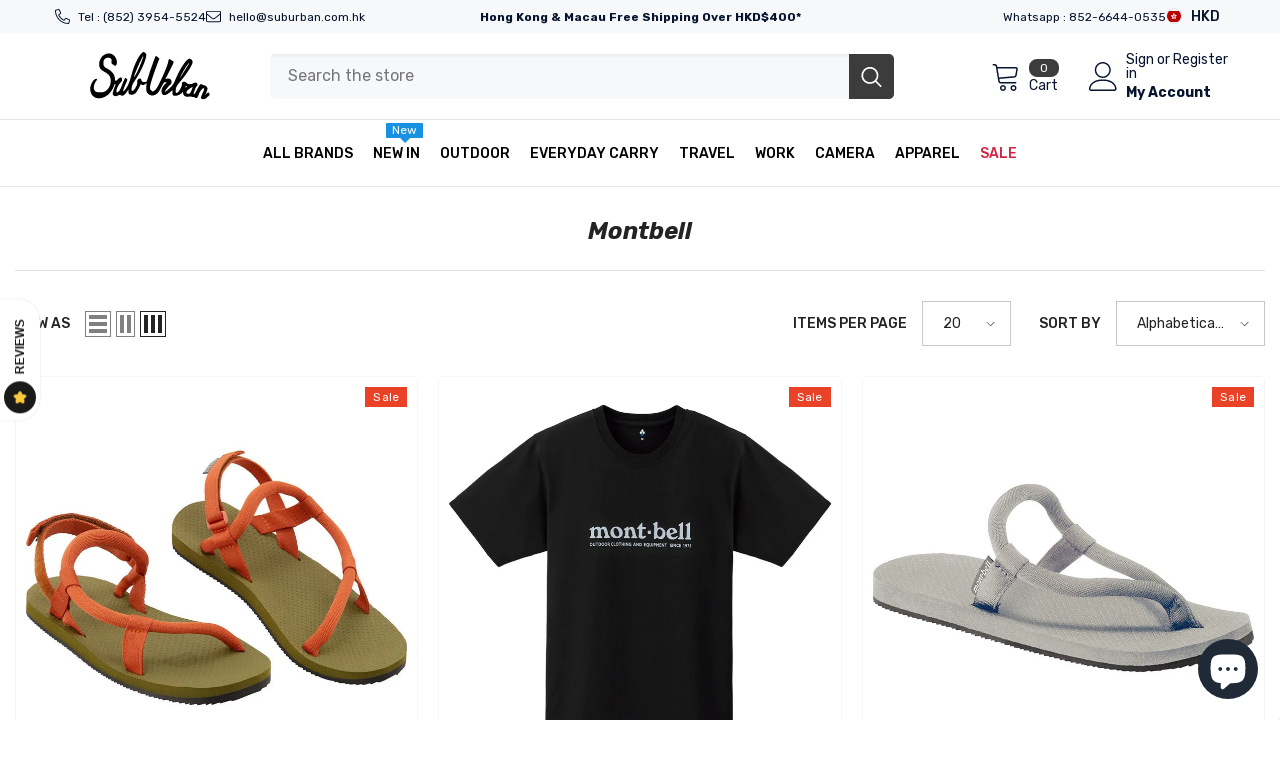

--- FILE ---
content_type: text/javascript;charset=utf-8
request_url: https://assets.cloudlift.app/api/assets/options.js?shop=simplybagz.myshopify.com
body_size: 27052
content:
window.Cloudlift = window.Cloudlift || {};window.Cloudlift.options = { config: {"app":"options","shop":"simplybagz.myshopify.com","url":"https://suburban.com.hk","api":"https://api.cloudlift.app","assets":"https://cdn.jsdelivr.net/gh/cloudlift-app/cdn@0.15.21","mode":"prod","currencyFormats":{"moneyFormat":"HK${{amount}}","moneyWithCurrencyFormat":"HK${{amount}}"},"resources":["https://cdn.jsdelivr.net/gh/cloudlift-app/cdn@0.15.21/static/app-options.css","https://cdn.jsdelivr.net/gh/cloudlift-app/cdn@0.15.21/static/app-options.js"],"locale":"en","i18n":{"product.options.ai.generated.label":"Generated Images","product.options.text.align.right":"Text align right","product.options.discount.button":"Apply","product.options.discount.invalid":"Enter a valid discount code","product.options.library.button":"Select image","product.options.validity.dateMax":"Please enter a date before {max}","product.options.tabs.next":"Next","product.options.free":"FREE","product.options.ai.loading.generating":"Generating your image...","product.options.ai.removebg.button":"Remove Background","product.options.validity.upload.required":"Please upload a file","product.options.item.modal.title":"Update cart item?","product.options.item.modal.update":"Update","product.options.library.categories.button":"Show categories","product.options.tabs.previous":"Previous","product.options.validity.rangeOverflow":"Max allowed value {max}","product.options.file.link":"\uD83D\uDD17","product.options.ai.edit.placeholder":"Describe how to edit the image...","product.options.ai.update.button":"Update Image","product.options.bundle.hide":"Hide","product.options.text.style.bold":"Text bold","product.options.ai.edit.button":"Edit Image","product.options.validity.patternMismatch":"Please enter text to match: {pattern}","product.options.text.fontSize":"Text size","product.options.library.categories.label":"Categories","product.options.bundle.items":"items","product.options.ai.removebg.removed":"Background Removed","product.options.ai.button.generate":"Generate","product.options.validity.upload.max":"Maximum allowed file size is {max} MB","product.options.validity.rangeUnderflow":"Min allowed value {min}","product.options.text.style.italic":"Text italic","product.options.ai.prompt.placeholder":"Describe the image...","product.options.library.search.empty":"No results found","product.options.text.align.center":"Text center","product.options.ai.loading.editing":"Editing image...","product.options.discount.placeholder":"Discount code","product.options.ai.load_more":"Load More","product.options.validity.valueMissing":"Please enter a value","product.options.validity.tooLong":"Please enter less than {max} characters","product.options.ai.button.edit":"Edit Image","product.options.ai.edit.indicator":"Editing image","product.options.bundle.show":"Show","product.options.library.search.placeholder":"Search images","product.options.validity.selectMax":"Please select at most {max}","product.options.discount.valid":"Discount is applied at checkout","product.options.item.edit":"Edit ⚙️","product.options.item.modal.add":"Add new","product.options.validity.dateMin":"Please enter a date after {min}","product.options.library.images.button":"More images","product.options.validity.tooShort":"Please enter at least {min} characters","product.options.validity.selectMin":"Please select at least {min}","product.options.text.align.left":"Text align left"},"level":2,"version":"0.12.124","setup":true,"themeId":"136226373883","autoSelector":".product-form__buttons","autoSelectorPosition":"beforebegin","autoGallerySelector":".product-details [data-image-gallery]","locationMode":0,"selector":"","previewLocationMode":0,"previewSelector":"","previewImgParent":1,"previewImgParentSelector":"","previewImgMainSelector":".product-details [data-image-gallery-main] img","previewImgThumbnailSelector":".product-details .productView-thumbnail-wrapper img","itemImgParentSelector":".cart-item, .previewCartItem","previewSticky":false,"previewStickyMobile":"overlay","previewStickyMobileSize":25,"priceDraft":true,"priceDraftTitle":"","priceDraftShipping":false,"priceDraftTaxFree":false,"priceDraftRetention":3,"priceProductId":"8011393761531","priceProductHandle":"product-options","priceVariantId":"44202880729339","priceVariantValue":50.0,"checkout":true,"checkoutConfig":{"debug":false,"update":false,"key":"218505480","variantId":"44202880729339"},"currencyConvert":true,"autoFulfil":true,"priceWeight":false,"extensions":"","theme":{"productPriceObserver":true,"productVariantHistory":false,"themeGallery":true,"productOptionsClear":true,"productPriceAll":true},"fonts":[{"name":"American Typewritter","files":{"regular":"https://storage.googleapis.com/cloudlift-app-cloud-prod-assets/simplybagz/f_American_Typewriter_Regular.ttf"},"type":2},{"name":"Comic Sans MS","files":{"regular":"https://storage.googleapis.com/cloudlift-app-cloud-prod-assets/simplybagz/f_ComicSansMS3.ttf"},"type":2},{"name":"Gabriola","files":{"regular":"https://storage.googleapis.com/cloudlift-app-cloud-prod-assets/simplybagz/f_Gabriola.ttf"},"type":2},{"name":"Arial Black","files":{"regular":"https://storage.googleapis.com/cloudlift-app-cloud-prod-assets/simplybagz/f_ariblk.ttf"},"type":2},{"name":"UnifrakturMaguntia","files":{"regular":"https://fonts.gstatic.com/s/unifrakturmaguntia/v22/WWXPlieVYwiGNomYU-ciRLRvEmK7oaVun2xNNgNa1A.ttf"},"type":1},{"name":"Inkfree","files":{"regular":"https://storage.googleapis.com/cloudlift-app-cloud-prod-assets/simplybagz/f_Inkfree.ttf"},"type":2},{"name":"Sloop ScriptOne","files":{"regular":"https://storage.googleapis.com/cloudlift-app-cloud-prod-assets/simplybagz/f_Sloops.TTF"},"type":2},{"name":"Dancing Script","files":{"bold":"https://fonts.gstatic.com/s/dancingscript/v29/If2cXTr6YS-zF4S-kcSWSVi_sxjsohD9F50Ruu7B1i0HTeB9ptDqpw.ttf","regular":"https://fonts.gstatic.com/s/dancingscript/v29/If2cXTr6YS-zF4S-kcSWSVi_sxjsohD9F50Ruu7BMSoHTeB9ptDqpw.ttf"},"type":1}],"configs":[{"uuid":"cl6mpscwt3ce","styles":{"label-color":"#555","input-color-selected":"#374151","option-font-size":"16px","input-background-color-selected":"#fff","input-background-color":"#fff","label-font-size":"18px","input-text-color":"#374151","input-border-color":"#d1d5db","font-family":"-apple-system, BlinkMacSystemFont, 'Segoe UI', Roboto,\nHelvetica, Arial, sans-serif, 'Apple Color Emoji', 'Segoe UI Emoji',\n'Segoe UI Symbol'","input-color":"#374151","info-icon-color":"#333","option-border-radius":"6px","input-border-color-focus":"#374151"},"theme":"default","css":"#cl6mpscwt3ce .cl-po--wrapper{font-family:-apple-system,BlinkMacSystemFont,'Segoe UI',Roboto,Helvetica,Arial,sans-serif,'Apple Color Emoji','Segoe UI Emoji','Segoe UI Symbol'}#cl6mpscwt3ce .cl-po--label{color:#555;font-size:18px;margin-bottom:5px}#cl6mpscwt3ce .cl-po--info{width:18px;height:18px;background-color:#333}#cl6mpscwt3ce .cl-po--help{color:#637381;font-size:14px}#cl6mpscwt3ce .cl-po--option{color:#374151;margin-bottom:20px;font-size:16px}#cl6mpscwt3ce .cl-po--input{color:#374151;background-color:#fff;font-size:16px;border-width:1px;border-color:#d1d5db;border-radius:6px;box-shadow:rgba(0,0,0,0) 0 0 0 0,rgba(0,0,0,0) 0 0 0 0,rgba(0,0,0,0.05) 0 1px 2px 0}#cl6mpscwt3ce .cl-po--input:focus{outline:2px solid transparent;outline-offset:2px;box-shadow:#fff 0 0 0 0,#374151 0 0 0 1px,rgba(0,0,0,0.05) 0 1px 2px 0;border-color:#374151}#cl6mpscwt3ce .cl-po--input.cl-po--invalid:focus{box-shadow:#fff 0 0 0 0,#c44e47 0 0 0 1px,rgba(0,0,0,0.05) 0 1px 2px 0;border-color:#c44e47}#cl6mpscwt3ce .cl-po--swatch{background-color:#fff;border-width:1px;border-color:#d1d5db;border-radius:6px;box-shadow:rgba(0,0,0,0) 0 0 0 0,rgba(0,0,0,0) 0 0 0 0,rgba(0,0,0,0.05) 0 1px 2px 0}#cl6mpscwt3ce .cl-po--input:checked+.cl-po--swatch-button{background-color:#fff;color:#374151}#cl6mpscwt3ce input[type=radio]:checked+.cl-po--swatch,#cl6mpscwt3ce input[type=checkbox]:checked+.cl-po--swatch{outline:2px solid transparent;outline-offset:2px;box-shadow:#fff 0 0 0 0,#374151 0 0 0 1px,rgba(0,0,0,0.05) 0 1px 2px 0;border-color:#374151}#cl6mpscwt3ce input[type=checkbox]:checked.cl-po--input,#cl6mpscwt3ce input[type=radio]:checked.cl-po--input{border-color:transparent;background-color:#374151}#cl6mpscwt3ce .cl-po--option .choices__inner{color:#374151;background-color:#fff;border-width:1px;border-color:#d1d5db;border-radius:6px;box-shadow:rgba(0,0,0,0) 0 0 0 0,rgba(0,0,0,0) 0 0 0 0,rgba(0,0,0,0.05) 0 1px 2px 0}#cl6mpscwt3ce .cl-po--option .choices.is-focused:not(.is-open) .choices__inner{outline:2px solid transparent;outline-offset:2px;box-shadow:#fff 0 0 0 0,#374151 0 0 0 1px,rgba(0,0,0,0.05) 0 1px 2px 0;border-color:#374151}#cl6mpscwt3ce .cl-po--option .choices__list--multiple .choices__item{color:#374151;background-color:#fff;border-radius:6px;border:1px solid #d1d5db}#cl6mpscwt3ce .cl-po--option .choices__list--multiple .choices__item.is-highlighted{color:#374151;background-color:#fff;border:1px solid #374151}#cl6mpscwt3ce .cl-po--option .choices[data-type*=select-multiple] .choices__button{color:#374151;border-left:1px solid #d1d5db}#cl6mpscwt3ce .cl-po--text-editor,#cl6mpscwt3ce .cl-po--collapse.cl-po--edit{--text-editor-color:#374151}#cl6mpscwt3ce .cl-po--text-editor .cl-po--swatch-button.selected{outline:2px solid transparent;outline-offset:2px;box-shadow:#fff 0 0 0 0,#374151 0 0 0 1px,rgba(0,0,0,0.05) 0 1px 2px 0;border-color:#374151;background-color:#fff;--text-editor-color:#374151}#cl6mpscwt3ce .cl-po--collapse.cl-po--edit{border-left:1px solid #d1d5db;border-right:1px solid #d1d5db;border-bottom-color:#d1d5db}#cl6mpscwt3ce .cl-po--collapse.cl-po--edit .cl-po--edit-label{color:#637381}#cl6mpscwt3ce .cl-po--collapse.cl-po--edit:not(.cl-po--open){border-bottom:1px solid #d1d5db;border-bottom-left-radius:6px;border-bottom-right-radius:6px}#cl6mpscwt3ce .cl-po--invalid{border-color:#c44e47}#cl6mpscwt3ce .cl-po--errors{margin-top:10px}#cl6mpscwt3ce .cl-po--error{font-size:16px;font-family:-apple-system,BlinkMacSystemFont,'Segoe UI',Roboto,Helvetica,Arial,sans-serif,'Apple Color Emoji','Segoe UI Emoji','Segoe UI Symbol';color:#fff;background-color:#c44e47;border-color:#b7423b;border-radius:6px}#cl6mpscwt3ce .cl-po--collapse{color:#555;font-size:18px}#cl6mpscwt3ce .cl-po--collapse:before{width:22px;height:22px}#cl6mpscwt3ce .cl-po--panel{border-width:1px;border-color:#d1d5db;border-bottom-left-radius:6px;border-bottom-right-radius:6px;box-shadow:rgba(0,0,0,0) 0 0 0 0,rgba(0,0,0,0) 0 0 0 0,rgba(0,0,0,0.05) 0 1px 2px 0}","variantOption":false,"variantOptions":[],"options":[{"name":"group","type":"group","value":"","required":false,"conditions":[],"params":{"collapseOpen":false,"collapseLabel":"Engraving","collapse":true,"groupLayout":"row"},"options":[{"name":"Engraving","type":"select","label":"Engraving","value":"No","required":true,"conditions":[],"params":{"textValueSelect":"","validationMsg":"","textClean":"","autocomplete":"","pattern":"","labelPriceText":false,"valuePriceText":true,"groupDelimiter":"","help":"","priceTemplate":"","labelValueText":false,"exclude":false,"placeholder":"","info":""},"values":[{"value":"No","text":""},{"value":"Yes","text":"","price":50.0}]},{"name":"TEXT","type":"text","label":"TEXT","value":"","required":false,"conditions":[{"data":"options","field":"Engraving","operator":"equals","value":"Yes"}],"params":{"help":"","min":5,"validationMsg":"","priceTemplate":"","max":12,"textClean":"","autocomplete":"","pattern":"","labelPriceText":false,"placeholder":"TEXT","info":""}},{"name":"Upload","type":"upload","label":"Upload","value":"","required":false,"conditions":[{"data":"options","field":"Engraving","operator":"equals","value":"Yes"}],"params":{"button":"","help":"","validationMsg":"","priceTemplate":"","textClean":"","autocomplete":"","pattern":"","labelPriceText":false,"placeholder":"","info":"","accept":"image/*"}},{"name":"Font select","type":"font","label":"Font select","value":"","required":false,"conditions":[{"data":"options","field":"TEXT","operator":"!empty","value":""}],"params":{"validationMsg":"","textClean":"","autocomplete":"","pattern":"","fontSortAlpha":false,"labelPriceText":false,"fontSwatch":true,"fontSwatchItems":2,"help":"","priceTemplate":"","fontFamilies":[],"placeholder":"","info":""}}]}],"targetMode":0,"conditionMode":2,"product":{"id":"8163027648763","title":"V-BUCKLE 25 black flap + pull tab","handle":"fidlock-v-buckle-25-black-flap-pull-tab","type":"product","quantity":1},"conditions":[{"data":"product","field":"product_vendor","operator":"equals","value":"Fidlock"},{"data":"product","field":"product_title","operator":"contains","value":"V-Buckle"}],"preview":true,"previewConfig":{"name":"Main","position":1,"export":true,"exportConfig":{"original":true,"originalProperty":"_original","originalFormat":"jpeg","thumbnail":false,"thumbnailProperty":"_preview","thumbnailWidth":500,"thumbnailHeight":500,"crop":false,"cropConfig":{"valid":false}},"width":480,"height":480,"layers":[{"name":"product","type":"product","conditions":[],"params":{"excludeThumbnail":false,"rotatable":false,"resizable":false,"interactive":false,"autoScaleRatio":true,"interactiveBox":false,"excludeOriginal":false,"imgPos":1,"autoCenterV":true,"autoScaleOverlay":false,"autoScale":true,"scaleX":1.0,"interactiveColor":"","scaleY":1.0,"refRect":false,"autoScaleMax":true,"x":0,"variant":false,"autoCenterH":true,"y":0,"autoPos":true,"autoRotate":false}},{"name":"Text","type":"text","conditions":[{"data":"options","field":"Engraving","operator":"equals","value":"Yes"}],"params":{"excludeThumbnail":false,"fontSizeStep":3,"interactive":true,"autoScale":true,"refX":186,"scaleX":1.0,"interactiveColor":"rgba(0,0,0,0.0)","scaleY":1.0,"refY":194,"fontFamily":"Arial Black","text":"Text","textShadow":false,"fontWeight":"normal","rotatable":true,"textBox":true,"textStroke":false,"textAlign":"center","autoScaleRatio":true,"fontStyle":"normal","excludeOriginal":false,"refRect":true,"refHeight":108.0,"fontSize":16,"optionFont":"Font select","option":"TEXT","color":"#797979","textStrokeColor":"","textShadowColor":"","fontSizeMax":36,"autoCenterV":true,"refWidth":107.0,"autoCenterH":true,"textPath":false,"autoPos":true,"autoRotate":false,"fontSizeMin":12,"editor":{"font":false,"size":true,"align":false,"color":false,"style":false},"resizable":false,"letterSpacing":0.0,"textPattern":false,"interactiveBox":true,"textEditor":true,"autoScaleOverlay":false,"refAngle":0,"autoScaleMax":true,"x":0,"y":0,"lineHeight":1.0,"collapseLabel":"Edit","textVertical":false,"fontSizeFactor":1,"collapse":true}}],"gallery":true,"galleryConfig":{"exclude":[],"excludeVariants":false,"hideThumbnails":false,"hideThumbnailsMobile":false,"pagination":false,"paginationMobile":false,"arrows":false,"previewActive":false,"loader":false,"layout":"bottom"},"views":[]}},{"uuid":"clqwuo4tba65","styles":{"label-color":"#555","input-color-selected":"#374151","option-font-size":"16px","input-background-color-selected":"#fff","input-background-color":"#fff","label-font-size":"18px","input-text-color":"#374151","input-border-color":"#d1d5db","font-family":"-apple-system, BlinkMacSystemFont, 'Segoe UI', Roboto,\nHelvetica, Arial, sans-serif, 'Apple Color Emoji', 'Segoe UI Emoji',\n'Segoe UI Symbol'","input-color":"#374151","info-icon-color":"#333","option-border-radius":"6px","input-border-color-focus":"#374151"},"theme":"default","css":"#clqwuo4tba65 .cl-po--wrapper{font-family:-apple-system,BlinkMacSystemFont,'Segoe UI',Roboto,Helvetica,Arial,sans-serif,'Apple Color Emoji','Segoe UI Emoji','Segoe UI Symbol'}#clqwuo4tba65 .cl-po--label{color:#555;font-size:18px;margin-bottom:5px}#clqwuo4tba65 .cl-po--info{width:18px;height:18px;background-color:#333}#clqwuo4tba65 .cl-po--help{color:#637381;font-size:14px}#clqwuo4tba65 .cl-po--option{color:#374151;margin-bottom:20px;font-size:16px}#clqwuo4tba65 .cl-po--input{color:#374151;background-color:#fff;font-size:16px;border-width:1px;border-color:#d1d5db;border-radius:6px;box-shadow:rgba(0,0,0,0) 0 0 0 0,rgba(0,0,0,0) 0 0 0 0,rgba(0,0,0,0.05) 0 1px 2px 0}#clqwuo4tba65 .cl-po--input:focus{outline:2px solid transparent;outline-offset:2px;box-shadow:#fff 0 0 0 0,#374151 0 0 0 1px,rgba(0,0,0,0.05) 0 1px 2px 0;border-color:#374151}#clqwuo4tba65 .cl-po--input.cl-po--invalid:focus{box-shadow:#fff 0 0 0 0,#c44e47 0 0 0 1px,rgba(0,0,0,0.05) 0 1px 2px 0;border-color:#c44e47}#clqwuo4tba65 .cl-po--swatch{background-color:#fff;border-width:1px;border-color:#d1d5db;border-radius:6px;box-shadow:rgba(0,0,0,0) 0 0 0 0,rgba(0,0,0,0) 0 0 0 0,rgba(0,0,0,0.05) 0 1px 2px 0}#clqwuo4tba65 .cl-po--input:checked+.cl-po--swatch-button{background-color:#fff;color:#374151}#clqwuo4tba65 input[type=radio]:checked+.cl-po--swatch,#clqwuo4tba65 input[type=checkbox]:checked+.cl-po--swatch{outline:2px solid transparent;outline-offset:2px;box-shadow:#fff 0 0 0 0,#374151 0 0 0 1px,rgba(0,0,0,0.05) 0 1px 2px 0;border-color:#374151}#clqwuo4tba65 input[type=checkbox]:checked.cl-po--input,#clqwuo4tba65 input[type=radio]:checked.cl-po--input{border-color:transparent;background-color:#374151}#clqwuo4tba65 .cl-po--option .choices__inner{color:#374151;background-color:#fff;border-width:1px;border-color:#d1d5db;border-radius:6px;box-shadow:rgba(0,0,0,0) 0 0 0 0,rgba(0,0,0,0) 0 0 0 0,rgba(0,0,0,0.05) 0 1px 2px 0}#clqwuo4tba65 .cl-po--option .choices.is-focused:not(.is-open) .choices__inner{outline:2px solid transparent;outline-offset:2px;box-shadow:#fff 0 0 0 0,#374151 0 0 0 1px,rgba(0,0,0,0.05) 0 1px 2px 0;border-color:#374151}#clqwuo4tba65 .cl-po--option .choices__list--multiple .choices__item{color:#374151;background-color:#fff;border-radius:6px;border:1px solid #d1d5db}#clqwuo4tba65 .cl-po--option .choices__list--multiple .choices__item.is-highlighted{color:#374151;background-color:#fff;border:1px solid #374151}#clqwuo4tba65 .cl-po--option .choices[data-type*=select-multiple] .choices__button{color:#374151;border-left:1px solid #d1d5db}#clqwuo4tba65 .cl-po--text-editor,#clqwuo4tba65 .cl-po--collapse.cl-po--edit{--text-editor-color:#374151}#clqwuo4tba65 .cl-po--text-editor .cl-po--swatch-button.selected{outline:2px solid transparent;outline-offset:2px;box-shadow:#fff 0 0 0 0,#374151 0 0 0 1px,rgba(0,0,0,0.05) 0 1px 2px 0;border-color:#374151;background-color:#fff;--text-editor-color:#374151}#clqwuo4tba65 .cl-po--collapse.cl-po--edit{border-left:1px solid #d1d5db;border-right:1px solid #d1d5db;border-bottom-color:#d1d5db}#clqwuo4tba65 .cl-po--collapse.cl-po--edit .cl-po--edit-label{color:#637381}#clqwuo4tba65 .cl-po--collapse.cl-po--edit:not(.cl-po--open){border-bottom:1px solid #d1d5db;border-bottom-left-radius:6px;border-bottom-right-radius:6px}#clqwuo4tba65 .cl-po--invalid{border-color:#c44e47}#clqwuo4tba65 .cl-po--errors{margin-top:10px}#clqwuo4tba65 .cl-po--error{font-size:16px;font-family:-apple-system,BlinkMacSystemFont,'Segoe UI',Roboto,Helvetica,Arial,sans-serif,'Apple Color Emoji','Segoe UI Emoji','Segoe UI Symbol';color:#fff;background-color:#c44e47;border-color:#b7423b;border-radius:6px}#clqwuo4tba65 .cl-po--collapse{color:#555;font-size:18px}#clqwuo4tba65 .cl-po--collapse:before{width:22px;height:22px}#clqwuo4tba65 .cl-po--panel{border-width:1px;border-color:#d1d5db;border-bottom-left-radius:6px;border-bottom-right-radius:6px;box-shadow:rgba(0,0,0,0) 0 0 0 0,rgba(0,0,0,0) 0 0 0 0,rgba(0,0,0,0.05) 0 1px 2px 0}","variantOption":false,"variantOptions":[],"options":[{"name":"group","type":"group","value":"","required":false,"conditions":[],"params":{"collapseOpen":false,"collapseLabel":"Engraving","collapse":true,"groupLayout":"row"},"options":[{"name":"     Engraving","type":"button-swatch","label":"Engraving","value":"","required":false,"conditions":[],"params":{"grow":false,"validationMsg":"","textClean":"","autocomplete":"","priceTextClean":"","pattern":"","labelPriceText":false,"toggle":false,"valuePriceText":true,"help":"","priceTemplate":"","labelValueText":false,"valuePriceTooltip":false,"exclude":false,"placeholder":"","info":"","multiSelect":false},"values":[{"value":"Yes","text":"","price":50.0},{"value":"No","text":""}]},{"name":"Color","type":"select","label":"Color","value":"","required":false,"conditions":[{"data":"options","field":"     Engraving","operator":"equals","value":"Yes"}],"params":{"textValueSelect":"","validationMsg":"","textClean":"","autocomplete":"","priceTextClean":"","pattern":"","labelPriceText":false,"valuePriceText":true,"groupDelimiter":"","help":"","priceTemplate":"","labelValueText":false,"exclude":false,"placeholder":"","info":""},"values":[{"value":"Gold","text":""},{"value":"Kelp","text":""},{"value":"Sand","text":""},{"value":"Black","text":""},{"value":"Orange","text":""},{"value":"Sliver","text":""},{"value":"Cashmere","text":""},{"value":"Titanium","text":""},{"value":"EarthGrey","text":""},{"value":"Red","text":""},{"value":"Blue","text":""},{"value":"Lime","text":""},{"value":"Navy","text":""},{"value":"Rose","text":""},{"value":"Teal","text":""},{"value":"Brown","text":""},{"value":"Green","text":""},{"value":"Fuchsia","text":""},{"value":"Dark Purple","text":""}]},{"name":"Laser Text ","type":"text","label":"Laser Text Engraving","value":"","required":false,"conditions":[{"data":"options","field":"     Engraving","operator":"equals","value":"Yes"}],"params":{"help":"<li>Position may be ±1 mm error<br><li>Appearance will be transparent<br><li>Modifications are NOT allowed after placing the order<br><strong>*For products with engraved, CANNOT be exchanged or refunded</strong>","min":1,"validationMsg":"","priceTemplate":"","max":16,"textClean":"","autocomplete":"","priceTextClean":"","pattern":"","labelPriceText":false,"placeholder":"Text","info":""}},{"name":"Font select","type":"font","label":"Font select","value":"","required":false,"conditions":[{"data":"options","field":"     Engraving","operator":"equals","value":"Yes"}],"params":{"validationMsg":"","textClean":"","autocomplete":"","priceTextClean":"","pattern":"","fontSortAlpha":false,"labelPriceText":false,"fontSwatch":true,"fontSwatchItems":2,"help":"","priceTemplate":"","fontFamilies":[],"placeholder":"","info":""}},{"name":" Upload ","type":"upload","label":"Upload ","value":"","required":true,"conditions":[{"data":"options","field":"     Engraving","operator":"equals","value":"Yes"}],"params":{"validationMsg":"","textClean":"","autocomplete":"","dimensionRatio":false,"priceTextClean":"","pattern":"","labelPriceText":false,"dimensionCrop":false,"accept":"image/*","button":"","help":"","priceTemplate":"","dimensionUpdate":false,"placeholder":"","info":"Single Color PNG*\nUpload (Within 10 MB )"}}]}],"targetMode":0,"conditionMode":1,"product":{"id":"9136275947771","title":"Cardprotector Original","handle":"secrid-cardprotector-original","type":"product","quantity":1},"conditions":[],"preview":true,"previewConfig":{"name":"Engraving","position":1,"export":true,"exportConfig":{"original":true,"originalProperty":"_original","thumbnail":true,"thumbnailProperty":"_preview","thumbnailWidth":500,"thumbnailHeight":500,"crop":false,"cropConfig":{"valid":false}},"width":1200,"height":1200,"layers":[{"name":"Gold","type":"product","conditions":[{"data":"options","field":"Color","operator":"equals","value":"Gold"}],"params":{"excludeThumbnail":false,"interactive":false,"imgPos":9,"autoCenterV":true,"autoScale":true,"refX":50,"scaleX":1.0,"interactiveColor":"","scaleY":0.596,"refY":50,"refWidth":743.0,"variant":true,"autoCenterH":true,"autoPos":true,"autoRotate":false,"rotatable":false,"resizable":false,"autoScaleRatio":true,"interactiveBox":false,"excludeOriginal":false,"autoScaleOverlay":false,"refAngle":0,"refRect":false,"refHeight":956.0,"autoScaleMax":true,"x":0,"y":0}},{"name":"Kelp","type":"product","conditions":[{"data":"options","field":"Color","operator":"equals","value":"Kelp"}],"params":{"excludeThumbnail":false,"interactive":false,"imgPos":5,"autoCenterV":true,"autoScale":true,"refX":50,"scaleX":1.0,"interactiveColor":"","scaleY":0.596,"refY":50,"refWidth":743.0,"variant":true,"autoCenterH":true,"autoPos":true,"autoRotate":false,"rotatable":false,"resizable":false,"autoScaleRatio":true,"interactiveBox":false,"excludeOriginal":false,"autoScaleOverlay":false,"refAngle":0,"refRect":false,"refHeight":956.0,"autoScaleMax":true,"x":0,"y":0}},{"name":"Sand","type":"product","conditions":[{"data":"options","field":"Color","operator":"equals","value":"Sand"}],"params":{"excludeThumbnail":false,"interactive":false,"imgPos":19,"autoCenterV":true,"autoScale":true,"refX":50,"scaleX":1.0,"interactiveColor":"","scaleY":0.596,"refY":50,"refWidth":743.0,"variant":true,"autoCenterH":true,"autoPos":true,"autoRotate":false,"rotatable":false,"resizable":false,"autoScaleRatio":true,"interactiveBox":false,"excludeOriginal":false,"autoScaleOverlay":false,"refAngle":0,"refRect":false,"refHeight":956.0,"autoScaleMax":true,"x":0,"y":0}},{"name":"Black","type":"product","conditions":[{"data":"options","field":"Color","operator":"equals","value":"Black"}],"params":{"excludeThumbnail":false,"interactive":false,"imgPos":31,"autoCenterV":true,"autoScale":true,"refX":50,"scaleX":1.0,"interactiveColor":"","scaleY":0.596,"refY":50,"refWidth":743.0,"variant":true,"autoCenterH":true,"autoPos":true,"autoRotate":false,"rotatable":false,"resizable":false,"autoScaleRatio":true,"interactiveBox":false,"excludeOriginal":false,"autoScaleOverlay":false,"refAngle":0,"refRect":false,"refHeight":956.0,"autoScaleMax":true,"x":0,"y":0}},{"name":"Orange","type":"product","conditions":[{"data":"options","field":"Color","operator":"equals","value":"Orange"}],"params":{"excludeThumbnail":false,"interactive":false,"imgPos":1,"autoCenterV":true,"autoScale":true,"refX":50,"scaleX":1.0,"interactiveColor":"","scaleY":0.596,"refY":50,"refWidth":743.0,"variant":true,"autoCenterH":true,"autoPos":true,"autoRotate":false,"rotatable":false,"resizable":false,"autoScaleRatio":true,"interactiveBox":false,"excludeOriginal":false,"autoScaleOverlay":false,"refAngle":0,"refRect":false,"refHeight":956.0,"autoScaleMax":true,"x":0,"y":0}},{"name":"Sliver","type":"product","conditions":[{"data":"options","field":"Color","operator":"equals","value":"Sliver"}],"params":{"excludeThumbnail":false,"interactive":false,"imgPos":27,"autoCenterV":true,"autoScale":true,"refX":50,"scaleX":1.0,"interactiveColor":"","scaleY":0.596,"refY":50,"refWidth":743.0,"variant":true,"autoCenterH":true,"autoPos":true,"autoRotate":false,"rotatable":false,"resizable":false,"autoScaleRatio":true,"interactiveBox":false,"excludeOriginal":false,"autoScaleOverlay":false,"refAngle":0,"refRect":false,"refHeight":956.0,"autoScaleMax":true,"x":0,"y":0}},{"name":"Cashmere","type":"product","conditions":[{"data":"options","field":"Color","operator":"equals","value":"Cashmere"}],"params":{"excludeThumbnail":false,"interactive":false,"imgPos":12,"autoCenterV":true,"autoScale":true,"refX":50,"scaleX":1.0,"interactiveColor":"","scaleY":0.596,"refY":50,"refWidth":743.0,"variant":true,"autoCenterH":true,"autoPos":true,"autoRotate":false,"rotatable":false,"resizable":false,"autoScaleRatio":true,"interactiveBox":false,"excludeOriginal":false,"autoScaleOverlay":false,"refAngle":0,"refRect":false,"refHeight":956.0,"autoScaleMax":true,"x":0,"y":0}},{"name":"Titanium","type":"product","conditions":[{"data":"options","field":"Color","operator":"equals","value":"Titanium"}],"params":{"excludeThumbnail":false,"interactive":false,"imgPos":15,"autoCenterV":true,"autoScale":true,"refX":50,"scaleX":1.0,"interactiveColor":"","scaleY":0.596,"refY":50,"refWidth":743.0,"variant":true,"autoCenterH":true,"autoPos":true,"autoRotate":false,"rotatable":false,"resizable":false,"autoScaleRatio":true,"interactiveBox":false,"excludeOriginal":false,"autoScaleOverlay":false,"refAngle":0,"refRect":false,"refHeight":956.0,"autoScaleMax":true,"x":0,"y":0}},{"name":"EarthGrey","type":"product","conditions":[{"data":"options","field":"Color","operator":"equals","value":"EarthGrey"}],"params":{"excludeThumbnail":false,"interactive":false,"imgPos":23,"autoCenterV":true,"autoScale":true,"refX":50,"scaleX":1.0,"interactiveColor":"","scaleY":0.596,"refY":50,"refWidth":743.0,"variant":true,"autoCenterH":true,"autoPos":true,"autoRotate":false,"rotatable":false,"resizable":false,"autoScaleRatio":true,"interactiveBox":false,"excludeOriginal":false,"autoScaleOverlay":false,"refAngle":0,"refRect":false,"refHeight":956.0,"autoScaleMax":true,"x":0,"y":0}},{"name":"Red","type":"product","conditions":[{"data":"options","field":"Color","operator":"equals","value":"Red"}],"params":{"excludeThumbnail":false,"interactive":false,"imgPos":35,"autoCenterV":true,"autoScale":true,"refX":50,"scaleX":1.0,"interactiveColor":"","scaleY":0.596,"refY":50,"refWidth":743.0,"variant":true,"autoCenterH":true,"autoPos":true,"autoRotate":false,"rotatable":false,"resizable":false,"autoScaleRatio":true,"interactiveBox":false,"excludeOriginal":false,"autoScaleOverlay":false,"refAngle":0,"refRect":false,"refHeight":956.0,"autoScaleMax":true,"x":0,"y":0}},{"name":"Blue","type":"product","conditions":[{"data":"options","field":"Color","operator":"equals","value":"Blue"}],"params":{"excludeThumbnail":false,"interactive":false,"imgPos":39,"autoCenterV":true,"autoScale":true,"refX":50,"scaleX":1.0,"interactiveColor":"","scaleY":0.596,"refY":50,"refWidth":743.0,"variant":true,"autoCenterH":true,"autoPos":true,"autoRotate":false,"rotatable":false,"resizable":false,"autoScaleRatio":true,"interactiveBox":false,"excludeOriginal":false,"autoScaleOverlay":false,"refAngle":0,"refRect":false,"refHeight":956.0,"autoScaleMax":true,"x":0,"y":0}},{"name":"Lime","type":"product","conditions":[{"data":"options","field":"Color","operator":"equals","value":"Lime"}],"params":{"excludeThumbnail":false,"interactive":false,"imgPos":43,"autoCenterV":true,"autoScale":true,"refX":50,"scaleX":1.0,"interactiveColor":"","scaleY":0.596,"refY":50,"refWidth":743.0,"variant":true,"autoCenterH":true,"autoPos":true,"autoRotate":false,"rotatable":false,"resizable":false,"autoScaleRatio":true,"interactiveBox":false,"excludeOriginal":false,"autoScaleOverlay":false,"refAngle":0,"refRect":false,"refHeight":956.0,"autoScaleMax":true,"x":0,"y":0}},{"name":"Navy","type":"product","conditions":[{"data":"options","field":"Color","operator":"equals","value":"Navy"}],"params":{"excludeThumbnail":false,"interactive":false,"imgPos":47,"autoCenterV":true,"autoScale":true,"refX":50,"scaleX":1.0,"interactiveColor":"","scaleY":0.596,"refY":50,"refWidth":743.0,"variant":true,"autoCenterH":true,"autoPos":true,"autoRotate":false,"rotatable":false,"resizable":false,"autoScaleRatio":true,"interactiveBox":false,"excludeOriginal":false,"autoScaleOverlay":false,"refAngle":0,"refRect":false,"refHeight":956.0,"autoScaleMax":true,"x":0,"y":0}},{"name":"Rose","type":"product","conditions":[{"data":"options","field":"Color","operator":"equals","value":"Rose"}],"params":{"excludeThumbnail":false,"interactive":false,"imgPos":51,"autoCenterV":true,"autoScale":true,"refX":50,"scaleX":1.0,"interactiveColor":"","scaleY":0.596,"refY":50,"refWidth":743.0,"variant":true,"autoCenterH":true,"autoPos":true,"autoRotate":false,"rotatable":false,"resizable":false,"autoScaleRatio":true,"interactiveBox":false,"excludeOriginal":false,"autoScaleOverlay":false,"refAngle":0,"refRect":false,"refHeight":956.0,"autoScaleMax":true,"x":0,"y":0}},{"name":"Teal","type":"product","conditions":[{"data":"options","field":"Color","operator":"equals","value":"Teal"}],"params":{"excludeThumbnail":false,"interactive":false,"imgPos":55,"autoCenterV":true,"autoScale":true,"refX":50,"scaleX":1.0,"interactiveColor":"","scaleY":0.596,"refY":50,"refWidth":743.0,"variant":true,"autoCenterH":true,"autoPos":true,"autoRotate":false,"rotatable":false,"resizable":false,"autoScaleRatio":true,"interactiveBox":false,"excludeOriginal":false,"autoScaleOverlay":false,"refAngle":0,"refRect":false,"refHeight":956.0,"autoScaleMax":true,"x":0,"y":0}},{"name":"Brown","type":"product","conditions":[{"data":"options","field":"Color","operator":"equals","value":"Brown"}],"params":{"excludeThumbnail":false,"interactive":false,"imgPos":58,"autoCenterV":true,"autoScale":true,"refX":50,"scaleX":1.0,"interactiveColor":"","scaleY":0.596,"refY":50,"refWidth":743.0,"variant":true,"autoCenterH":true,"autoPos":true,"autoRotate":false,"rotatable":false,"resizable":false,"autoScaleRatio":true,"interactiveBox":false,"excludeOriginal":false,"autoScaleOverlay":false,"refAngle":0,"refRect":false,"refHeight":956.0,"autoScaleMax":true,"x":0,"y":0}},{"name":"Green","type":"product","conditions":[{"data":"options","field":"Color","operator":"equals","value":"Green"}],"params":{"excludeThumbnail":false,"interactive":false,"imgPos":62,"autoCenterV":true,"autoScale":true,"refX":50,"scaleX":1.0,"interactiveColor":"","scaleY":0.596,"refY":50,"refWidth":743.0,"variant":true,"autoCenterH":true,"autoPos":true,"autoRotate":false,"rotatable":false,"resizable":false,"autoScaleRatio":true,"interactiveBox":false,"excludeOriginal":false,"autoScaleOverlay":false,"refAngle":0,"refRect":false,"refHeight":956.0,"autoScaleMax":true,"x":0,"y":0}},{"name":"Fuchsia","type":"product","conditions":[{"data":"options","field":"Color","operator":"equals","value":"Fuchsia"}],"params":{"excludeThumbnail":false,"interactive":false,"imgPos":66,"autoCenterV":true,"autoScale":true,"refX":50,"scaleX":1.0,"interactiveColor":"","scaleY":0.596,"refY":50,"refWidth":743.0,"variant":true,"autoCenterH":true,"autoPos":true,"autoRotate":false,"rotatable":false,"resizable":false,"autoScaleRatio":true,"interactiveBox":false,"excludeOriginal":false,"autoScaleOverlay":false,"refAngle":0,"refRect":false,"refHeight":956.0,"autoScaleMax":true,"x":0,"y":0}},{"name":"Dark Purple","type":"product","conditions":[{"data":"options","field":"Color","operator":"equals","value":"Dark Purple"}],"params":{"excludeThumbnail":false,"interactive":false,"imgPos":70,"autoCenterV":true,"autoScale":true,"refX":50,"scaleX":1.0,"interactiveColor":"","scaleY":0.596,"refY":50,"refWidth":743.0,"variant":true,"autoCenterH":true,"autoPos":true,"autoRotate":false,"rotatable":false,"resizable":false,"autoScaleRatio":true,"interactiveBox":false,"excludeOriginal":false,"autoScaleOverlay":false,"refAngle":0,"refRect":false,"refHeight":956.0,"autoScaleMax":true,"x":0,"y":0}},{"name":"Text","type":"text","conditions":[{"data":"options","field":"     Engraving","operator":"equals","value":"Yes"}],"params":{"excludeThumbnail":false,"fontSizeStep":20,"interactive":true,"autoScale":true,"refX":378,"scaleX":1.713,"interactiveColor":"","scaleY":1.713,"refY":147,"text":"","textShadow":true,"fontWeight":"normal","rotatable":true,"textBox":true,"textStroke":false,"textAlign":"center","autoScaleRatio":true,"fontStyle":"normal","excludeOriginal":false,"refRect":true,"refHeight":895.0,"fontSize":40,"optionFont":"Font select","option":"Laser Text ","color":"#c6c6c6","textStrokeColor":"","textShadowColor":"","fontSizeMax":240,"autoCenterV":true,"refWidth":468.0,"autoCenterH":false,"textPath":false,"autoPos":true,"autoRotate":false,"fontSizeMin":40,"editor":{"font":false,"size":true,"align":false,"color":false,"style":false},"resizable":true,"letterSpacing":0.0,"textPattern":false,"interactiveBox":true,"textEditor":true,"autoScaleOverlay":false,"refAngle":0,"autoScaleMax":true,"x":459,"y":914,"lineHeight":1.0,"collapseLabel":"","textVertical":false,"fontSizeFactor":1,"collapse":false}},{"name":"preview","type":"upload","conditions":[],"params":{"excludeThumbnail":false,"color":"","interactive":false,"autoCenterV":true,"autoScale":true,"cropLabel":"crop","refX":377,"scaleX":1.0,"interactiveColor":"","scaleY":1.0,"refY":131,"refWidth":470.0,"removeBgKey":"","autoCenterH":true,"autoPos":true,"autoRotate":true,"rotatable":false,"canvasRotate":false,"resizable":true,"autoScaleRatio":true,"filters":null,"interactiveBox":false,"excludeOriginal":false,"autoScaleOverlay":false,"refAngle":0,"refRect":true,"refHeight":906.0,"autoScaleMax":true,"x":0,"y":0,"opacity":1.0,"crop":true,"option":" Upload "}}],"gallery":true,"galleryConfig":{"exclude":[66,35,5,70,39,8,11,43,15,47,19,51,23,55,58,27,62,31],"excludeVariants":true,"hideThumbnails":false,"hideThumbnailsMobile":false,"pagination":false,"paginationMobile":false,"arrows":false,"previewActive":true,"loader":false,"layout":"bottom"},"views":[]}},{"uuid":"cltuwnqfvlwx","styles":{"label-color":"#555","input-color-selected":"#374151","option-font-size":"13px","input-background-color-selected":"#fff","input-background-color":"#fff","label-font-size":"15px","input-text-color":"#374151","input-border-color":"#d1d5db","font-family":"-apple-system, BlinkMacSystemFont, 'Segoe UI', Roboto,\nHelvetica, Arial, sans-serif, 'Apple Color Emoji', 'Segoe UI Emoji',\n'Segoe UI Symbol'","input-color":"#374151","info-icon-color":"#333","option-border-radius":"6px","input-border-color-focus":"#374151"},"theme":"default","css":"#cltuwnqfvlwx .cl-po--wrapper{font-family:-apple-system,BlinkMacSystemFont,'Segoe UI',Roboto,Helvetica,Arial,sans-serif,'Apple Color Emoji','Segoe UI Emoji','Segoe UI Symbol'}#cltuwnqfvlwx .cl-po--label{color:#555;font-size:15px;margin-bottom:5px}#cltuwnqfvlwx .cl-po--info{width:15px;height:15px;background-color:#333}#cltuwnqfvlwx .cl-po--help{color:#637381;font-size:12px}#cltuwnqfvlwx .cl-po--option{color:#374151;margin-bottom:20px;font-size:13px}#cltuwnqfvlwx .cl-po--input{color:#374151;background-color:#fff;font-size:13px;border-width:1px;border-color:#d1d5db;border-radius:6px;box-shadow:rgba(0,0,0,0) 0 0 0 0,rgba(0,0,0,0) 0 0 0 0,rgba(0,0,0,0.05) 0 1px 2px 0}#cltuwnqfvlwx .cl-po--input:focus{outline:2px solid transparent;outline-offset:2px;box-shadow:#fff 0 0 0 0,#374151 0 0 0 1px,rgba(0,0,0,0.05) 0 1px 2px 0;border-color:#374151}#cltuwnqfvlwx .cl-po--input.cl-po--invalid:focus{box-shadow:#fff 0 0 0 0,#c44e47 0 0 0 1px,rgba(0,0,0,0.05) 0 1px 2px 0;border-color:#c44e47}#cltuwnqfvlwx .cl-po--swatch{background-color:#fff;border-width:1px;border-color:#d1d5db;border-radius:6px;box-shadow:rgba(0,0,0,0) 0 0 0 0,rgba(0,0,0,0) 0 0 0 0,rgba(0,0,0,0.05) 0 1px 2px 0}#cltuwnqfvlwx .cl-po--input:checked+.cl-po--swatch-button{background-color:#fff;color:#374151}#cltuwnqfvlwx input[type=radio]:checked+.cl-po--swatch,#cltuwnqfvlwx input[type=checkbox]:checked+.cl-po--swatch{outline:2px solid transparent;outline-offset:2px;box-shadow:#fff 0 0 0 0,#374151 0 0 0 1px,rgba(0,0,0,0.05) 0 1px 2px 0;border-color:#374151}#cltuwnqfvlwx input[type=checkbox]:checked.cl-po--input,#cltuwnqfvlwx input[type=radio]:checked.cl-po--input{border-color:transparent;background-color:#374151}#cltuwnqfvlwx .cl-po--option .choices__inner{color:#374151;background-color:#fff;border-width:1px;border-color:#d1d5db;border-radius:6px;box-shadow:rgba(0,0,0,0) 0 0 0 0,rgba(0,0,0,0) 0 0 0 0,rgba(0,0,0,0.05) 0 1px 2px 0}#cltuwnqfvlwx .cl-po--option .choices.is-focused:not(.is-open) .choices__inner{outline:2px solid transparent;outline-offset:2px;box-shadow:#fff 0 0 0 0,#374151 0 0 0 1px,rgba(0,0,0,0.05) 0 1px 2px 0;border-color:#374151}#cltuwnqfvlwx .cl-po--text-editor,#cltuwnqfvlwx .cl-po--collapse.cl-po--edit{--text-editor-color:#374151}#cltuwnqfvlwx .cl-po--text-editor .cl-po--swatch-button.selected{outline:2px solid transparent;outline-offset:2px;box-shadow:#fff 0 0 0 0,#374151 0 0 0 1px,rgba(0,0,0,0.05) 0 1px 2px 0;border-color:#374151;background-color:#fff;--text-editor-color:#374151}#cltuwnqfvlwx .cl-po--collapse.cl-po--edit{border-left:1px solid #d1d5db;border-right:1px solid #d1d5db;border-bottom-color:#d1d5db}#cltuwnqfvlwx .cl-po--collapse.cl-po--edit .cl-po--edit-label{color:#637381}#cltuwnqfvlwx .cl-po--collapse.cl-po--edit:not(.cl-po--open){border-bottom:1px solid #d1d5db;border-bottom-left-radius:6px;border-bottom-right-radius:6px}#cltuwnqfvlwx .cl-po--invalid{border-color:#c44e47}#cltuwnqfvlwx .cl-po--errors{margin-top:10px}#cltuwnqfvlwx .cl-po--error{font-size:13px;font-family:-apple-system,BlinkMacSystemFont,'Segoe UI',Roboto,Helvetica,Arial,sans-serif,'Apple Color Emoji','Segoe UI Emoji','Segoe UI Symbol';color:#fff;background-color:#c44e47;border-color:#b7423b;border-radius:6px}#cltuwnqfvlwx .cl-po--collapse{color:#555;font-size:15px}#cltuwnqfvlwx .cl-po--collapse:before{width:19px;height:19px}#cltuwnqfvlwx .cl-po--panel{border-width:1px;border-color:#d1d5db;border-bottom-left-radius:6px;border-bottom-right-radius:6px;box-shadow:rgba(0,0,0,0) 0 0 0 0,rgba(0,0,0,0) 0 0 0 0,rgba(0,0,0,0.05) 0 1px 2px 0}","variantOption":false,"variantOptions":[],"options":[{"name":"group","type":"group","value":"","required":false,"conditions":[],"params":{"collapseOpen":false,"collapseLabel":"Engraving","collapse":true,"groupLayout":"row"},"options":[{"name":"     Engraving","type":"select","label":"","value":"No","required":true,"conditions":[],"params":{"textValueSelect":"","validationMsg":"","textClean":"","autocomplete":"","priceTextClean":"","pattern":"","labelPriceText":false,"valuePriceText":true,"groupDelimiter":"","help":"Engraving Service will take 1-2 working days","priceTemplate":"+$50","labelValueText":false,"exclude":false,"placeholder":"","info":""},"values":[{"value":"Yes","text":"","price":50.0},{"value":"No","text":""}]},{"name":"Color","type":"select","label":"Color","value":"Matte Black","required":false,"conditions":[{"data":"options","field":"     Engraving","operator":"equals","value":"Yes"}],"params":{"textValueSelect":"","validationMsg":"","textClean":"","autocomplete":"","priceTextClean":"","pattern":"","labelPriceText":false,"valuePriceText":true,"groupDelimiter":"","help":"","priceTemplate":"","labelValueText":false,"exclude":false,"placeholder":"","info":""},"values":[{"value":"Polar White","text":""},{"value":"Hammertone Green","text":""}]},{"name":"Side","type":"select","label":"Side","value":"Matte Black","required":false,"conditions":[{"data":"options","field":"     Engraving","operator":"equals","value":"Yes"}],"params":{"textValueSelect":"","validationMsg":"","textClean":"","autocomplete":"","priceTextClean":"","pattern":"","labelPriceText":false,"valuePriceText":true,"groupDelimiter":"","help":"","priceTemplate":"","labelValueText":false,"exclude":false,"placeholder":"","info":""},"values":[{"value":"Front","text":""},{"value":"Back","text":""}]},{"name":"Laser Text ","type":"text","label":"Laser Text ","value":"","required":false,"conditions":[{"data":"options","field":"     Engraving","operator":"equals","value":"Yes"}],"params":{"help":"","validationMsg":"","priceTemplate":"","textClean":"","autocomplete":"","priceTextClean":"","pattern":"","labelPriceText":false,"placeholder":"","info":""}},{"name":"Font select","type":"font","label":"","value":"Arial Black","required":false,"conditions":[{"data":"options","field":"     Engraving","operator":"equals","value":"Yes"}],"params":{"validationMsg":"","textClean":"","autocomplete":"","priceTextClean":"","pattern":"","fontSortAlpha":false,"labelPriceText":false,"fontSwatch":true,"fontSwatchItems":2,"help":"","priceTemplate":"","fontFamilies":[],"placeholder":"","info":""}},{"name":"Laser Image","type":"upload","label":"Laser Image Engraving","value":"","required":false,"conditions":[{"data":"options","field":"     Engraving","operator":"equals","value":"Yes"}],"params":{"validationMsg":"","textClean":"","autocomplete":"","dimensionRatio":false,"priceTextClean":"","pattern":"","labelPriceText":false,"dimensionCrop":false,"accept":"image/*","button":"","help":"","priceTemplate":"","dimensionUpdate":false,"placeholder":"","info":""}}]}],"targetMode":0,"conditionMode":1,"product":{"id":"8326688833787","title":"Classic Easy Fill Wide Mouth Flask","handle":"stanley-classic-easy-fill-wide-mouth-flask","type":"product","quantity":1},"conditions":[],"preview":true,"previewConfig":{"name":"Main","position":1,"export":true,"exportConfig":{"original":true,"originalProperty":"_original","originalFormat":"jpeg","thumbnail":true,"thumbnailProperty":"_preview","thumbnailWidth":500,"thumbnailHeight":500,"crop":false,"cropConfig":{"valid":false}},"width":1200,"height":1200,"layers":[{"name":"Hammertone Green Back","type":"product","conditions":[{"data":"options","field":"Side","operator":"equals","value":"Back"},{"data":"options","field":"Color","operator":"equals","value":"Hammertone Green"}],"params":{"excludeThumbnail":false,"rotatable":false,"resizable":false,"interactive":false,"autoScaleRatio":true,"interactiveBox":false,"excludeOriginal":false,"imgPos":4,"autoCenterV":true,"autoScaleOverlay":false,"autoScale":true,"scaleX":1.0,"interactiveColor":"","scaleY":1.0,"refRect":false,"autoScaleMax":true,"x":0,"variant":true,"autoCenterH":true,"y":0,"autoPos":true,"autoRotate":false}},{"name":"Hammertone Green Front","type":"product","conditions":[{"data":"options","field":"Side","operator":"equals","value":"Front"},{"data":"options","field":"Color","operator":"equals","value":"Hammertone Green"}],"params":{"excludeThumbnail":false,"rotatable":false,"resizable":false,"interactive":false,"autoScaleRatio":true,"interactiveBox":false,"excludeOriginal":false,"imgPos":2,"autoCenterV":true,"autoScaleOverlay":false,"autoScale":true,"scaleX":1.0,"interactiveColor":"","scaleY":1.0,"refRect":false,"autoScaleMax":true,"x":0,"variant":true,"autoCenterH":true,"y":0,"autoPos":true,"autoRotate":false}},{"name":"Polar White Back","type":"product","conditions":[{"data":"options","field":"Side","operator":"equals","value":"Back"},{"data":"options","field":"Color","operator":"equals","value":"Polar White"}],"params":{"excludeThumbnail":false,"rotatable":false,"resizable":false,"interactive":false,"autoScaleRatio":true,"interactiveBox":false,"excludeOriginal":false,"imgPos":3,"autoCenterV":true,"autoScaleOverlay":false,"autoScale":true,"scaleX":1.0,"interactiveColor":"","scaleY":1.0,"refRect":false,"autoScaleMax":true,"x":0,"variant":true,"autoCenterH":true,"y":0,"autoPos":true,"autoRotate":false}},{"name":"Polar White Front","type":"product","conditions":[{"data":"options","field":"Side","operator":"equals","value":"Front"},{"data":"options","field":"Color","operator":"equals","value":"Polar White"}],"params":{"excludeThumbnail":false,"rotatable":false,"resizable":false,"interactive":false,"autoScaleRatio":true,"interactiveBox":false,"excludeOriginal":false,"imgPos":1,"autoCenterV":true,"autoScaleOverlay":false,"autoScale":true,"scaleX":1.0,"interactiveColor":"","scaleY":1.0,"refRect":false,"autoScaleMax":true,"x":0,"variant":true,"autoCenterH":true,"y":0,"autoPos":true,"autoRotate":false}},{"name":"Back","type":"text","conditions":[{"data":"options","field":"Side","operator":"equals","value":"Back"}],"params":{"excludeThumbnail":false,"fontSizeStep":12,"interactive":true,"autoScale":true,"refX":379,"scaleX":0.86,"interactiveColor":"","scaleY":0.86,"refY":204,"fontFamily":"Arial Black","textStrokeLine":"butt","text":"","textShadow":true,"fontWeight":"normal","rotatable":true,"textBox":false,"textStroke":false,"textAlign":"center","autoScaleRatio":false,"fontStyle":"normal","excludeOriginal":false,"refRect":true,"refHeight":845.0,"fontSize":96,"optionFont":"Font select","option":"Laser Text ","color":"#c6c6c6","textStrokeColor":"","textShadowColor":"","fontSizeMax":480,"autoCenterV":true,"refWidth":477.0,"autoCenterH":true,"textPath":false,"autoPos":true,"autoRotate":false,"fontSizeMin":48,"editor":{"font":false,"size":true,"align":false,"color":false,"style":false},"resizable":true,"letterSpacing":0.0,"textPattern":false,"interactiveBox":true,"textEditor":true,"textStrokeWidth":1.0,"autoScaleOverlay":false,"refAngle":0,"autoScaleMax":false,"x":457,"y":953,"lineHeight":1.0,"collapseLabel":"","textVertical":false,"fontSizeFactor":1,"collapse":false}},{"name":"Front","type":"text","conditions":[{"data":"options","field":"Side","operator":"equals","value":"Front"}],"params":{"excludeThumbnail":false,"fontSizeStep":12,"interactive":true,"autoScale":true,"refX":379,"scaleX":0.86,"interactiveColor":"","scaleY":0.86,"refY":478,"fontFamily":"Arial Black","textStrokeLine":"butt","text":"","textShadow":true,"fontWeight":"normal","rotatable":true,"textBox":false,"textStroke":false,"textAlign":"center","autoScaleRatio":false,"fontStyle":"normal","excludeOriginal":false,"refRect":true,"refHeight":552.0,"fontSize":96,"optionFont":"Font select","option":"Laser Text ","color":"#c6c6c6","textStrokeColor":"","textShadowColor":"","fontSizeMax":480,"autoCenterV":true,"refWidth":472.0,"autoCenterH":true,"textPath":false,"autoPos":true,"autoRotate":false,"fontSizeMin":48,"editor":{"font":false,"size":true,"align":false,"color":false,"style":false},"resizable":true,"letterSpacing":0.0,"textPattern":false,"interactiveBox":true,"textEditor":true,"textStrokeWidth":1.0,"autoScaleOverlay":false,"refAngle":0,"autoScaleMax":false,"x":453,"y":817,"lineHeight":1.0,"collapseLabel":"","textVertical":false,"fontSizeFactor":1,"collapse":false}}],"gallery":true,"galleryConfig":{"exclude":[],"excludeVariants":false,"hideThumbnails":false,"hideThumbnailsMobile":false,"pagination":false,"paginationMobile":false,"arrows":true,"previewActive":true,"loader":true,"layout":"bottom"},"views":[{"name":"View 2","position":5,"export":true,"exportConfig":{"original":true,"originalProperty":"_original_view_2","originalFormat":"jpeg","thumbnail":true,"thumbnailProperty":"_preview_view_2","thumbnailWidth":500,"thumbnailHeight":500,"crop":false,"cropConfig":{"valid":false}},"width":1200,"height":1200,"layers":[{"name":"product","type":"product","conditions":[],"params":{"excludeThumbnail":false,"rotatable":false,"resizable":false,"interactive":false,"autoScaleRatio":true,"interactiveBox":false,"excludeOriginal":false,"imgPos":19,"autoCenterV":true,"autoScaleOverlay":false,"autoScale":true,"scaleX":1,"interactiveColor":"","scaleY":1,"refRect":false,"autoScaleMax":true,"x":0,"variant":false,"autoCenterH":true,"y":0,"autoPos":true,"autoRotate":false}},{"name":"layer_2","type":"upload","conditions":[{"data":"options","field":"Style","operator":"equals","value":"Image"}],"params":{"excludeThumbnail":false,"color":"","variantOption":false,"interactive":true,"autoCenterV":true,"autoScale":true,"cropLabel":"","refX":260,"scaleX":1,"interactiveColor":"","scaleY":1,"refY":174,"refWidth":289,"removeBgKey":"","autoCenterH":true,"autoPos":true,"autoRotate":true,"rotatable":true,"canvasRotate":false,"resizable":true,"autoScaleRatio":true,"interactiveBox":false,"excludeOriginal":false,"autoScaleOverlay":true,"refRect":true,"refHeight":552,"autoScaleMax":true,"x":0,"y":0,"opacity":1,"crop":true,"option":"Laser Image "}}]}]}},{"uuid":"clzs0xxfehxy","styles":{"label-color":"#555","input-color-selected":"#374151","option-font-size":"13px","input-background-color-selected":"#fff","input-background-color":"#fff","label-font-size":"15px","input-text-color":"#374151","input-border-color":"#d1d5db","font-family":"-apple-system, BlinkMacSystemFont, 'Segoe UI', Roboto,\nHelvetica, Arial, sans-serif, 'Apple Color Emoji', 'Segoe UI Emoji',\n'Segoe UI Symbol'","input-color":"#374151","info-icon-color":"#333","option-border-radius":"6px","input-border-color-focus":"#374151"},"theme":"default","css":"#clzs0xxfehxy .cl-po--wrapper{font-family:-apple-system,BlinkMacSystemFont,'Segoe UI',Roboto,Helvetica,Arial,sans-serif,'Apple Color Emoji','Segoe UI Emoji','Segoe UI Symbol'}#clzs0xxfehxy .cl-po--label{color:#555;font-size:15px;margin-bottom:5px}#clzs0xxfehxy .cl-po--info{width:15px;height:15px;background-color:#333}#clzs0xxfehxy .cl-po--help{color:#637381;font-size:12px}#clzs0xxfehxy .cl-po--option{color:#374151;margin-bottom:20px;font-size:13px}#clzs0xxfehxy .cl-po--input{color:#374151;background-color:#fff;font-size:13px;border-width:1px;border-color:#d1d5db;border-radius:6px;box-shadow:rgba(0,0,0,0) 0 0 0 0,rgba(0,0,0,0) 0 0 0 0,rgba(0,0,0,0.05) 0 1px 2px 0}#clzs0xxfehxy .cl-po--input:focus{outline:2px solid transparent;outline-offset:2px;box-shadow:#fff 0 0 0 0,#374151 0 0 0 1px,rgba(0,0,0,0.05) 0 1px 2px 0;border-color:#374151}#clzs0xxfehxy .cl-po--input.cl-po--invalid:focus{box-shadow:#fff 0 0 0 0,#c44e47 0 0 0 1px,rgba(0,0,0,0.05) 0 1px 2px 0;border-color:#c44e47}#clzs0xxfehxy .cl-po--swatch{background-color:#fff;border-width:1px;border-color:#d1d5db;border-radius:6px;box-shadow:rgba(0,0,0,0) 0 0 0 0,rgba(0,0,0,0) 0 0 0 0,rgba(0,0,0,0.05) 0 1px 2px 0}#clzs0xxfehxy .cl-po--input:checked+.cl-po--swatch-button{background-color:#fff;color:#374151}#clzs0xxfehxy input[type=radio]:checked+.cl-po--swatch,#clzs0xxfehxy input[type=checkbox]:checked+.cl-po--swatch{outline:2px solid transparent;outline-offset:2px;box-shadow:#fff 0 0 0 0,#374151 0 0 0 1px,rgba(0,0,0,0.05) 0 1px 2px 0;border-color:#374151}#clzs0xxfehxy input[type=checkbox]:checked.cl-po--input,#clzs0xxfehxy input[type=radio]:checked.cl-po--input{border-color:transparent;background-color:#374151}#clzs0xxfehxy .cl-po--option .choices__inner{color:#374151;background-color:#fff;border-width:1px;border-color:#d1d5db;border-radius:6px;box-shadow:rgba(0,0,0,0) 0 0 0 0,rgba(0,0,0,0) 0 0 0 0,rgba(0,0,0,0.05) 0 1px 2px 0}#clzs0xxfehxy .cl-po--option .choices.is-focused:not(.is-open) .choices__inner{outline:2px solid transparent;outline-offset:2px;box-shadow:#fff 0 0 0 0,#374151 0 0 0 1px,rgba(0,0,0,0.05) 0 1px 2px 0;border-color:#374151}#clzs0xxfehxy .cl-po--option .choices__list--multiple .choices__item{color:#374151;background-color:#fff;border-radius:6px;border:1px solid #d1d5db}#clzs0xxfehxy .cl-po--option .choices__list--multiple .choices__item.is-highlighted{color:#374151;background-color:#fff;border:1px solid #374151}#clzs0xxfehxy .cl-po--option .choices[data-type*=select-multiple] .choices__button{color:#374151;border-left:1px solid #d1d5db}#clzs0xxfehxy .cl-po--text-editor,#clzs0xxfehxy .cl-po--collapse.cl-po--edit{--text-editor-color:#374151}#clzs0xxfehxy .cl-po--text-editor .cl-po--swatch-button.selected{outline:2px solid transparent;outline-offset:2px;box-shadow:#fff 0 0 0 0,#374151 0 0 0 1px,rgba(0,0,0,0.05) 0 1px 2px 0;border-color:#374151;background-color:#fff;--text-editor-color:#374151}#clzs0xxfehxy .cl-po--collapse.cl-po--edit{border-left:1px solid #d1d5db;border-right:1px solid #d1d5db;border-bottom-color:#d1d5db}#clzs0xxfehxy .cl-po--collapse.cl-po--edit .cl-po--edit-label{color:#637381}#clzs0xxfehxy .cl-po--collapse.cl-po--edit:not(.cl-po--open){border-bottom:1px solid #d1d5db;border-bottom-left-radius:6px;border-bottom-right-radius:6px}#clzs0xxfehxy .cl-po--invalid{border-color:#c44e47}#clzs0xxfehxy .cl-po--errors{margin-top:10px}#clzs0xxfehxy .cl-po--error{font-size:13px;font-family:-apple-system,BlinkMacSystemFont,'Segoe UI',Roboto,Helvetica,Arial,sans-serif,'Apple Color Emoji','Segoe UI Emoji','Segoe UI Symbol';color:#fff;background-color:#c44e47;border-color:#b7423b;border-radius:6px}#clzs0xxfehxy .cl-po--collapse{color:#555;font-size:15px}#clzs0xxfehxy .cl-po--collapse:before{width:19px;height:19px}#clzs0xxfehxy .cl-po--panel{border-width:1px;border-color:#d1d5db;border-bottom-left-radius:6px;border-bottom-right-radius:6px;box-shadow:rgba(0,0,0,0) 0 0 0 0,rgba(0,0,0,0) 0 0 0 0,rgba(0,0,0,0.05) 0 1px 2px 0}","variantOption":false,"variantOptions":[],"options":[{"name":"group","type":"group","value":"","required":false,"conditions":[],"params":{"groupCols":2,"collapseOpen":false,"collapseLabel":"Engraving","collapse":true,"groupLayout":"row"},"options":[{"name":"     Engraving","type":"select","label":"","value":"No","required":false,"conditions":[],"params":{"textValueSelect":"","validationMsg":"","textClean":"","autocomplete":"","pattern":"","fontSortAlpha":false,"labelPriceText":false,"valuePriceText":true,"fontSwatch":false,"groupDelimiter":"","help":"Engraving Service will take 1-2 working days","priceTemplate":"+$50","labelValueText":false,"exclude":false,"fontFamilies":[],"placeholder":"","info":""},"values":[{"value":"Yes","text":"","price":50.0},{"value":"No","text":""}]},{"name":"Size","type":"select","label":"Size","value":"A5","required":false,"conditions":[{"data":"options","field":"     Engraving","operator":"equals","value":"     Yes"}],"params":{"textValueSelect":"","validationMsg":"","textClean":"","autocomplete":"","pattern":"","labelPriceText":false,"valuePriceText":true,"groupDelimiter":"","help":"","priceTemplate":"","labelValueText":false,"exclude":false,"placeholder":"","info":""},"values":[{"value":"A5","text":""},{"value":"A6","text":""},{"value":"A7","text":""},{"value":"Slim","text":""}]},{"name":"Color","type":"select","label":"Color","value":"Black","required":false,"conditions":[{"data":"options","field":"     Engraving","operator":"equals","value":"     Yes"}],"params":{"textValueSelect":"","validationMsg":"","textClean":"","autocomplete":"","pattern":"","labelPriceText":false,"valuePriceText":true,"groupDelimiter":"","help":"","priceTemplate":"","labelValueText":false,"exclude":false,"placeholder":"","info":""},"values":[{"value":"Black","text":""},{"value":"White","text":""},{"value":"Pink Salt","text":""},{"value":"Pistachio","text":""}]},{"name":"Side","type":"select","label":"Side","value":"Black","required":false,"conditions":[{"data":"options","field":"     Engraving","operator":"equals","value":"     Yes"}],"params":{"textValueSelect":"","validationMsg":"","textClean":"","autocomplete":"","pattern":"","labelPriceText":false,"valuePriceText":true,"groupDelimiter":"","help":"","priceTemplate":"","labelValueText":false,"exclude":false,"placeholder":"","info":""},"values":[{"value":"Front","text":""},{"value":"Back","text":""}]},{"name":"Laser Text ","type":"text","label":"Laser Text Engraving","value":"","required":false,"conditions":[{"data":"options","field":"     Engraving","operator":"equals","value":"     Yes"}],"params":{"help":"<li>Position may be ±1 mm error<br><li>Appearance will be transparent<br><li>Modifications are NOT allowed after placing the order<br><strong>*For products with engraved, CANNOT be exchanged or refunded</strong>","min":1,"validationMsg":"","priceTemplate":"","max":8,"textClean":"","autocomplete":"","pattern":"","labelPriceText":false,"placeholder":"Text","info":""}},{"name":"Font select","type":"font","label":"Font select","value":"","required":false,"conditions":[{"data":"options","field":"     Engraving","operator":"equals","value":"     Yes"}],"params":{"validationMsg":"","textClean":"","autocomplete":"","pattern":"","fontSortAlpha":false,"labelPriceText":false,"fontSwatch":true,"fontSwatchItems":2,"help":"","priceTemplate":"","fontFamilies":[],"placeholder":"","info":""}},{"name":"Laser Image ","type":"upload","label":"Laser Image Engraving","value":"","required":false,"conditions":[{"data":"options","field":"     Engraving","operator":"equals","value":"     Yes"}],"params":{"button":"","help":"<li>Position may be ±1 mm error<br><li>Appearance will be transparent<br><li>Modifications are NOT allowed after placing the order<br><strong>*For products with engraved, CANNOT be exchanged or refunded</strong>\n","validationMsg":"","priceTemplate":"","textClean":"","autocomplete":"","pattern":"","labelPriceText":false,"placeholder":"","info":"","accept":"image/*"}}]}],"targetMode":0,"conditionMode":0,"product":{"id":"8326265766139","title":"Stainless Steel memobottle","handle":"memobottle-stainless-steel-memobottle","type":"product","quantity":1},"conditions":[],"preview":true,"previewConfig":{"name":"     Engraving","position":1,"export":true,"exportConfig":{"original":true,"originalProperty":"_original","originalFormat":"jpeg","thumbnail":true,"thumbnailProperty":"_preview","thumbnailWidth":500,"thumbnailHeight":500,"crop":false,"cropConfig":{"valid":false}},"width":1200,"height":1200,"layers":[{"name":"A5 White","type":"product","conditions":[{"data":"options","field":"Size","operator":"equals","value":"A5"},{"data":"options","field":"Color","operator":"equals","value":"White"},{"data":"options","field":"Side","operator":"equals","value":"Front"}],"params":{"excludeThumbnail":false,"interactive":true,"imgPos":14,"autoCenterV":true,"autoScale":true,"refX":254,"scaleX":1.0,"interactiveColor":"","scaleY":1.0,"refY":-21,"refWidth":832.0,"variant":true,"autoCenterH":true,"autoPos":true,"autoRotate":false,"rotatable":false,"resizable":false,"autoScaleRatio":true,"interactiveBox":true,"excludeOriginal":false,"autoScaleOverlay":false,"refAngle":0,"refRect":false,"refHeight":851.0,"autoScaleMax":true,"x":0,"y":0}},{"name":"A5 White Back","type":"product","conditions":[{"data":"options","field":"Size","operator":"equals","value":"A5"},{"data":"options","field":"Color","operator":"equals","value":"White"},{"data":"options","field":"Side","operator":"equals","value":"Back"}],"params":{"excludeThumbnail":false,"interactive":true,"imgPos":57,"autoCenterV":true,"autoScale":true,"refX":254,"scaleX":1.0,"interactiveColor":"","scaleY":1.0,"refY":-21,"refWidth":832.0,"variant":true,"autoCenterH":true,"autoPos":true,"autoRotate":false,"rotatable":false,"resizable":false,"autoScaleRatio":true,"interactiveBox":true,"excludeOriginal":false,"autoScaleOverlay":false,"refAngle":0,"refRect":false,"refHeight":851.0,"autoScaleMax":true,"x":0,"y":0}},{"name":"A5 Black","type":"product","conditions":[{"data":"options","field":"Size","operator":"equals","value":"A5"},{"data":"options","field":"Color","operator":"equals","value":"Black"},{"data":"options","field":"Side","operator":"equals","value":"Front"}],"params":{"excludeThumbnail":false,"interactive":true,"imgPos":13,"autoCenterV":true,"autoScale":true,"refX":254,"scaleX":1.0,"interactiveColor":"","scaleY":1.0,"refY":-21,"refWidth":832.0,"variant":true,"autoCenterH":true,"autoPos":true,"autoRotate":false,"rotatable":false,"resizable":false,"autoScaleRatio":true,"interactiveBox":true,"excludeOriginal":false,"autoScaleOverlay":false,"refAngle":0,"refRect":false,"refHeight":851.0,"autoScaleMax":true,"x":0,"y":0}},{"name":"A5 Black Back","type":"product","conditions":[{"data":"options","field":"Size","operator":"equals","value":"A5"},{"data":"options","field":"Color","operator":"equals","value":"Black"},{"data":"options","field":"Side","operator":"equals","value":"Back"}],"params":{"excludeThumbnail":false,"interactive":true,"imgPos":56,"autoCenterV":true,"autoScale":true,"refX":254,"scaleX":1.0,"interactiveColor":"","scaleY":1.0,"refY":-21,"refWidth":832.0,"variant":true,"autoCenterH":true,"autoPos":true,"autoRotate":false,"rotatable":false,"resizable":false,"autoScaleRatio":true,"interactiveBox":true,"excludeOriginal":false,"autoScaleOverlay":false,"refAngle":0,"refRect":false,"refHeight":851.0,"autoScaleMax":true,"x":0,"y":0}},{"name":"A6 White","type":"product","conditions":[{"data":"options","field":"Size","operator":"equals","value":"A6"},{"data":"options","field":"Color","operator":"equals","value":"White"},{"data":"options","field":"Side","operator":"equals","value":"Front"}],"params":{"excludeThumbnail":false,"interactive":true,"imgPos":28,"autoCenterV":true,"autoScale":true,"refX":254,"scaleX":1.0,"interactiveColor":"","scaleY":1.0,"refY":-21,"refWidth":832.0,"variant":true,"autoCenterH":true,"autoPos":true,"autoRotate":false,"rotatable":false,"resizable":false,"autoScaleRatio":true,"interactiveBox":true,"excludeOriginal":false,"autoScaleOverlay":false,"refAngle":0,"refRect":false,"refHeight":851.0,"autoScaleMax":true,"x":0,"y":0}},{"name":"A6 White Back","type":"product","conditions":[{"data":"options","field":"Size","operator":"equals","value":"A6"},{"data":"options","field":"Color","operator":"equals","value":"White"},{"data":"options","field":"Side","operator":"equals","value":"Back"}],"params":{"excludeThumbnail":false,"interactive":true,"imgPos":60,"autoCenterV":true,"autoScale":true,"refX":254,"scaleX":1.0,"interactiveColor":"","scaleY":1.0,"refY":-21,"refWidth":832.0,"variant":true,"autoCenterH":true,"autoPos":true,"autoRotate":false,"rotatable":false,"resizable":false,"autoScaleRatio":true,"interactiveBox":true,"excludeOriginal":false,"autoScaleOverlay":false,"refAngle":0,"refRect":false,"refHeight":851.0,"autoScaleMax":true,"x":0,"y":0}},{"name":"A6 Black","type":"product","conditions":[{"data":"options","field":"Size","operator":"equals","value":"A6"},{"data":"options","field":"Color","operator":"equals","value":"Black"},{"data":"options","field":"Side","operator":"equals","value":"Front"}],"params":{"excludeThumbnail":false,"interactive":true,"imgPos":27,"autoCenterV":true,"autoScale":true,"refX":254,"scaleX":1.0,"interactiveColor":"","scaleY":1.0,"refY":-21,"refWidth":832.0,"variant":true,"autoCenterH":true,"autoPos":true,"autoRotate":false,"rotatable":false,"resizable":false,"autoScaleRatio":true,"interactiveBox":true,"excludeOriginal":false,"autoScaleOverlay":false,"refAngle":0,"refRect":false,"refHeight":851.0,"autoScaleMax":true,"x":0,"y":0}},{"name":"A6 Black Back","type":"product","conditions":[{"data":"options","field":"Size","operator":"equals","value":"A6"},{"data":"options","field":"Color","operator":"equals","value":"Black"},{"data":"options","field":"Side","operator":"equals","value":"Back"}],"params":{"excludeThumbnail":false,"interactive":true,"imgPos":61,"autoCenterV":true,"autoScale":true,"refX":254,"scaleX":1.0,"interactiveColor":"","scaleY":1.0,"refY":-21,"refWidth":832.0,"variant":true,"autoCenterH":true,"autoPos":true,"autoRotate":false,"rotatable":false,"resizable":false,"autoScaleRatio":true,"interactiveBox":true,"excludeOriginal":false,"autoScaleOverlay":false,"refAngle":0,"refRect":false,"refHeight":851.0,"autoScaleMax":true,"x":0,"y":0}},{"name":"A7 White","type":"product","conditions":[{"data":"options","field":"Size","operator":"equals","value":"A7"},{"data":"options","field":"Color","operator":"equals","value":"White"},{"data":"options","field":"Side","operator":"equals","value":"Front"}],"params":{"excludeThumbnail":false,"interactive":true,"imgPos":41,"autoCenterV":true,"autoScale":true,"refX":254,"scaleX":1.0,"interactiveColor":"","scaleY":1.0,"refY":-21,"refWidth":832.0,"variant":true,"autoCenterH":true,"autoPos":true,"autoRotate":false,"rotatable":false,"resizable":false,"autoScaleRatio":true,"interactiveBox":true,"excludeOriginal":false,"autoScaleOverlay":false,"refAngle":0,"refRect":false,"refHeight":851.0,"autoScaleMax":true,"x":0,"y":0}},{"name":"A7 White Back","type":"product","conditions":[{"data":"options","field":"Size","operator":"equals","value":"A7"},{"data":"options","field":"Color","operator":"equals","value":"White"},{"data":"options","field":"Side","operator":"equals","value":"Back"}],"params":{"excludeThumbnail":false,"interactive":true,"imgPos":64,"autoCenterV":true,"autoScale":true,"refX":254,"scaleX":1.0,"interactiveColor":"","scaleY":1.0,"refY":-21,"refWidth":832.0,"variant":true,"autoCenterH":true,"autoPos":true,"autoRotate":false,"rotatable":false,"resizable":false,"autoScaleRatio":true,"interactiveBox":true,"excludeOriginal":false,"autoScaleOverlay":false,"refAngle":0,"refRect":false,"refHeight":851.0,"autoScaleMax":true,"x":0,"y":0}},{"name":"A7 Black","type":"product","conditions":[{"data":"options","field":"Size","operator":"equals","value":"A7"},{"data":"options","field":"Color","operator":"equals","value":"Black"},{"data":"options","field":"Side","operator":"equals","value":"Front"}],"params":{"excludeThumbnail":false,"interactive":true,"imgPos":40,"autoCenterV":true,"autoScale":true,"refX":254,"scaleX":1.0,"interactiveColor":"","scaleY":1.0,"refY":-21,"refWidth":832.0,"variant":true,"autoCenterH":true,"autoPos":true,"autoRotate":false,"rotatable":false,"resizable":false,"autoScaleRatio":true,"interactiveBox":true,"excludeOriginal":false,"autoScaleOverlay":false,"refAngle":0,"refRect":false,"refHeight":851.0,"autoScaleMax":true,"x":0,"y":0}},{"name":"A7 Black Back","type":"product","conditions":[{"data":"options","field":"Size","operator":"equals","value":"A7"},{"data":"options","field":"Color","operator":"equals","value":"Black"},{"data":"options","field":"Side","operator":"equals","value":"Back"}],"params":{"excludeThumbnail":false,"interactive":true,"imgPos":66,"autoCenterV":true,"autoScale":true,"refX":254,"scaleX":1.0,"interactiveColor":"","scaleY":1.0,"refY":-21,"refWidth":832.0,"variant":true,"autoCenterH":true,"autoPos":true,"autoRotate":false,"rotatable":false,"resizable":false,"autoScaleRatio":true,"interactiveBox":true,"excludeOriginal":false,"autoScaleOverlay":false,"refAngle":0,"refRect":false,"refHeight":851.0,"autoScaleMax":true,"x":0,"y":0}},{"name":"Slim White","type":"product","conditions":[{"data":"options","field":"Size","operator":"equals","value":"Slim"},{"data":"options","field":"Color","operator":"equals","value":"White"},{"data":"options","field":"Side","operator":"equals","value":"Front"}],"params":{"excludeThumbnail":false,"interactive":true,"imgPos":54,"autoCenterV":true,"autoScale":true,"refX":254,"scaleX":1.0,"interactiveColor":"","scaleY":1.0,"refY":-21,"refWidth":832.0,"variant":true,"autoCenterH":true,"autoPos":true,"autoRotate":false,"rotatable":false,"resizable":false,"autoScaleRatio":true,"interactiveBox":true,"excludeOriginal":false,"autoScaleOverlay":false,"refAngle":0,"refRect":false,"refHeight":851.0,"autoScaleMax":true,"x":0,"y":0}},{"name":"Slim White Back","type":"product","conditions":[{"data":"options","field":"Size","operator":"equals","value":"Slim"},{"data":"options","field":"Color","operator":"equals","value":"White"},{"data":"options","field":"Side","operator":"equals","value":"Back"}],"params":{"excludeThumbnail":false,"interactive":true,"imgPos":69,"autoCenterV":true,"autoScale":true,"refX":254,"scaleX":1.0,"interactiveColor":"","scaleY":1.0,"refY":-21,"refWidth":832.0,"variant":true,"autoCenterH":true,"autoPos":true,"autoRotate":false,"rotatable":false,"resizable":false,"autoScaleRatio":true,"interactiveBox":true,"excludeOriginal":false,"autoScaleOverlay":false,"refAngle":0,"refRect":false,"refHeight":851.0,"autoScaleMax":true,"x":0,"y":0}},{"name":"Slim Black","type":"product","conditions":[{"data":"options","field":"Size","operator":"equals","value":"Slim"},{"data":"options","field":"Color","operator":"equals","value":"Black"},{"data":"options","field":"Side","operator":"equals","value":"Front"}],"params":{"excludeThumbnail":false,"interactive":true,"imgPos":53,"autoCenterV":true,"autoScale":true,"refX":254,"scaleX":1.0,"interactiveColor":"","scaleY":1.0,"refY":-21,"refWidth":832.0,"variant":true,"autoCenterH":true,"autoPos":true,"autoRotate":false,"rotatable":false,"resizable":false,"autoScaleRatio":true,"interactiveBox":true,"excludeOriginal":false,"autoScaleOverlay":false,"refAngle":0,"refRect":false,"refHeight":851.0,"autoScaleMax":true,"x":0,"y":0}},{"name":"Slim Black Back","type":"product","conditions":[{"data":"options","field":"Size","operator":"equals","value":"Slim"},{"data":"options","field":"Color","operator":"equals","value":"Black"},{"data":"options","field":"Side","operator":"equals","value":"Back"}],"params":{"excludeThumbnail":false,"interactive":true,"imgPos":70,"autoCenterV":true,"autoScale":true,"refX":254,"scaleX":1.0,"interactiveColor":"","scaleY":1.0,"refY":-21,"refWidth":832.0,"variant":true,"autoCenterH":true,"autoPos":true,"autoRotate":false,"rotatable":false,"resizable":false,"autoScaleRatio":true,"interactiveBox":true,"excludeOriginal":false,"autoScaleOverlay":false,"refAngle":0,"refRect":false,"refHeight":851.0,"autoScaleMax":true,"x":0,"y":0}},{"name":"A5 Pink Salt","type":"product","conditions":[{"data":"options","field":"Size","operator":"equals","value":"A5"},{"data":"options","field":"Color","operator":"equals","value":"Pink Salt"},{"data":"options","field":"Side","operator":"equals","value":"Front"}],"params":{"excludeThumbnail":false,"rotatable":false,"color":"","resizable":false,"interactive":false,"autoScaleRatio":true,"interactiveBox":false,"excludeOriginal":false,"imgPos":6,"autoCenterV":true,"autoScaleOverlay":false,"autoScale":true,"scaleX":1.0,"interactiveColor":"","scaleY":1.0,"refRect":false,"autoScaleMax":true,"x":0,"variant":true,"autoCenterH":true,"y":0,"autoPos":true,"autoRotate":false}},{"name":"A5 Pink Salt Back","type":"product","conditions":[{"data":"options","field":"Size","operator":"equals","value":"A5"},{"data":"options","field":"Color","operator":"equals","value":"Pink Salt"},{"data":"options","field":"Side","operator":"equals","value":"Back"}],"params":{"excludeThumbnail":false,"rotatable":false,"color":"","resizable":false,"interactive":false,"autoScaleRatio":true,"interactiveBox":false,"excludeOriginal":false,"imgPos":55,"autoCenterV":true,"autoScaleOverlay":false,"autoScale":true,"scaleX":1.0,"interactiveColor":"","scaleY":1.0,"refRect":false,"autoScaleMax":true,"x":0,"variant":true,"autoCenterH":true,"y":0,"autoPos":true,"autoRotate":false}},{"name":"A5 Pistachio","type":"product","conditions":[{"data":"options","field":"Size","operator":"equals","value":"A5"},{"data":"options","field":"Color","operator":"equals","value":"Pistachio"},{"data":"options","field":"Side","operator":"equals","value":"Front"}],"params":{"excludeThumbnail":false,"rotatable":false,"color":"","resizable":false,"interactive":false,"autoScaleRatio":true,"interactiveBox":false,"excludeOriginal":false,"imgPos":1,"autoCenterV":true,"autoScaleOverlay":false,"autoScale":true,"scaleX":1.0,"interactiveColor":"","scaleY":1.0,"refRect":false,"autoScaleMax":true,"x":0,"variant":true,"autoCenterH":true,"y":0,"autoPos":true,"autoRotate":false}},{"name":"A5 Pistachio Back","type":"product","conditions":[{"data":"options","field":"Size","operator":"equals","value":"A5"},{"data":"options","field":"Color","operator":"equals","value":"Pistachio"},{"data":"options","field":"Side","operator":"equals","value":"Back"}],"params":{"excludeThumbnail":false,"rotatable":false,"color":"","resizable":false,"interactive":false,"autoScaleRatio":true,"interactiveBox":false,"excludeOriginal":false,"imgPos":58,"autoCenterV":true,"autoScaleOverlay":false,"autoScale":true,"scaleX":1.0,"interactiveColor":"","scaleY":1.0,"refRect":false,"autoScaleMax":true,"x":0,"variant":true,"autoCenterH":true,"y":0,"autoPos":true,"autoRotate":false}},{"name":"A6 Pink Salt","type":"product","conditions":[{"data":"options","field":"Size","operator":"equals","value":"A6"},{"data":"options","field":"Color","operator":"equals","value":"Pink Salt"},{"data":"options","field":"Side","operator":"equals","value":"Front"}],"params":{"excludeThumbnail":false,"rotatable":false,"color":"","resizable":false,"interactive":false,"autoScaleRatio":true,"interactiveBox":false,"excludeOriginal":false,"imgPos":19,"autoCenterV":true,"autoScaleOverlay":false,"autoScale":true,"scaleX":1.0,"interactiveColor":"","scaleY":1.0,"refRect":false,"autoScaleMax":true,"x":0,"variant":true,"autoCenterH":true,"y":0,"autoPos":true,"autoRotate":false}},{"name":"A6 Pink Salt Back","type":"product","conditions":[{"data":"options","field":"Size","operator":"equals","value":"A6"},{"data":"options","field":"Color","operator":"equals","value":"Pink Salt"},{"data":"options","field":"Side","operator":"equals","value":"Back"}],"params":{"excludeThumbnail":false,"rotatable":false,"color":"","resizable":false,"interactive":false,"autoScaleRatio":true,"interactiveBox":false,"excludeOriginal":false,"imgPos":62,"autoCenterV":true,"autoScaleOverlay":false,"autoScale":true,"scaleX":1.0,"interactiveColor":"","scaleY":1.0,"refRect":false,"autoScaleMax":true,"x":0,"variant":true,"autoCenterH":true,"y":0,"autoPos":true,"autoRotate":false}},{"name":"A6 Pistachio","type":"product","conditions":[{"data":"options","field":"Size","operator":"equals","value":"A6"},{"data":"options","field":"Color","operator":"equals","value":"Pistachio"},{"data":"options","field":"Side","operator":"equals","value":"Front"}],"params":{"excludeThumbnail":false,"rotatable":false,"color":"","resizable":false,"interactive":false,"autoScaleRatio":true,"interactiveBox":false,"excludeOriginal":false,"imgPos":15,"autoCenterV":true,"autoScaleOverlay":false,"autoScale":true,"scaleX":1.0,"interactiveColor":"","scaleY":1.0,"refRect":false,"autoScaleMax":true,"x":0,"variant":true,"autoCenterH":true,"y":0,"autoPos":true,"autoRotate":false}},{"name":"A6 Pistachio Back","type":"product","conditions":[{"data":"options","field":"Size","operator":"equals","value":"A6"},{"data":"options","field":"Color","operator":"equals","value":"Pistachio"},{"data":"options","field":"Side","operator":"equals","value":"Back"}],"params":{"excludeThumbnail":false,"rotatable":false,"color":"","resizable":false,"interactive":false,"autoScaleRatio":true,"interactiveBox":false,"excludeOriginal":false,"imgPos":59,"autoCenterV":true,"autoScaleOverlay":false,"autoScale":true,"scaleX":1.0,"interactiveColor":"","scaleY":1.0,"refRect":false,"autoScaleMax":true,"x":0,"variant":true,"autoCenterH":true,"y":0,"autoPos":true,"autoRotate":false}},{"name":"A7 Pink Salt","type":"product","conditions":[{"data":"options","field":"Size","operator":"equals","value":"A7"},{"data":"options","field":"Color","operator":"equals","value":"Pink Salt"},{"data":"options","field":"Side","operator":"equals","value":"Front"}],"params":{"excludeThumbnail":false,"rotatable":false,"color":"","resizable":false,"interactive":false,"autoScaleRatio":true,"interactiveBox":false,"excludeOriginal":false,"imgPos":34,"autoCenterV":true,"autoScaleOverlay":false,"autoScale":true,"scaleX":1.0,"interactiveColor":"","scaleY":1.0,"refRect":false,"autoScaleMax":true,"x":0,"variant":true,"autoCenterH":true,"y":0,"autoPos":true,"autoRotate":false}},{"name":"A7 Pink Salt Back","type":"product","conditions":[{"data":"options","field":"Size","operator":"equals","value":"A7"},{"data":"options","field":"Color","operator":"equals","value":"Pink Salt"},{"data":"options","field":"Side","operator":"equals","value":"Back"}],"params":{"excludeThumbnail":false,"rotatable":false,"color":"","resizable":false,"interactive":false,"autoScaleRatio":true,"interactiveBox":false,"excludeOriginal":false,"imgPos":65,"autoCenterV":true,"autoScaleOverlay":false,"autoScale":true,"scaleX":1.0,"interactiveColor":"","scaleY":1.0,"refRect":false,"autoScaleMax":true,"x":0,"variant":true,"autoCenterH":true,"y":0,"autoPos":true,"autoRotate":false}},{"name":"A7 Pistachio","type":"product","conditions":[{"data":"options","field":"Size","operator":"equals","value":"A7"},{"data":"options","field":"Color","operator":"equals","value":"Pistachio"},{"data":"options","field":"Side","operator":"equals","value":"Front"}],"params":{"excludeThumbnail":false,"rotatable":false,"color":"","resizable":false,"interactive":false,"autoScaleRatio":true,"interactiveBox":false,"excludeOriginal":false,"imgPos":29,"autoCenterV":true,"autoScaleOverlay":false,"autoScale":true,"scaleX":1.0,"interactiveColor":"","scaleY":1.0,"refRect":false,"autoScaleMax":true,"x":0,"variant":true,"autoCenterH":true,"y":0,"autoPos":true,"autoRotate":false}},{"name":"A7 Pistachio Back","type":"product","conditions":[{"data":"options","field":"Size","operator":"equals","value":"A7"},{"data":"options","field":"Color","operator":"equals","value":"Pistachio"},{"data":"options","field":"Side","operator":"equals","value":"Back"}],"params":{"excludeThumbnail":false,"rotatable":false,"color":"","resizable":false,"interactive":false,"autoScaleRatio":true,"interactiveBox":false,"excludeOriginal":false,"imgPos":67,"autoCenterV":true,"autoScaleOverlay":false,"autoScale":true,"scaleX":1.0,"interactiveColor":"","scaleY":1.0,"refRect":false,"autoScaleMax":true,"x":0,"variant":true,"autoCenterH":true,"y":0,"autoPos":true,"autoRotate":false}},{"name":"Slim Pink Salt","type":"product","conditions":[{"data":"options","field":"Size","operator":"equals","value":"Slim"},{"data":"options","field":"Color","operator":"equals","value":"Pink Salt"},{"data":"options","field":"Side","operator":"equals","value":"Front"}],"params":{"excludeThumbnail":false,"rotatable":false,"color":"","resizable":false,"interactive":false,"autoScaleRatio":true,"interactiveBox":false,"excludeOriginal":false,"imgPos":46,"autoCenterV":true,"autoScaleOverlay":false,"autoScale":true,"scaleX":1.0,"interactiveColor":"","scaleY":1.0,"refRect":false,"autoScaleMax":true,"x":0,"variant":true,"autoCenterH":true,"y":0,"autoPos":true,"autoRotate":false}},{"name":"Slim Pink Salt Back","type":"product","conditions":[{"data":"options","field":"Size","operator":"equals","value":"Slim"},{"data":"options","field":"Color","operator":"equals","value":"Pink Salt"},{"data":"options","field":"Side","operator":"equals","value":"Back"}],"params":{"excludeThumbnail":false,"rotatable":false,"color":"","resizable":false,"interactive":false,"autoScaleRatio":true,"interactiveBox":false,"excludeOriginal":false,"imgPos":68,"autoCenterV":true,"autoScaleOverlay":false,"autoScale":true,"scaleX":1.0,"interactiveColor":"","scaleY":1.0,"refRect":false,"autoScaleMax":true,"x":0,"variant":true,"autoCenterH":true,"y":0,"autoPos":true,"autoRotate":false}},{"name":"Slim Pistachio","type":"product","conditions":[{"data":"options","field":"Size","operator":"equals","value":"Slim"},{"data":"options","field":"Color","operator":"equals","value":"Pistachio"},{"data":"options","field":"Side","operator":"equals","value":"Front"}],"params":{"excludeThumbnail":false,"rotatable":false,"color":"","resizable":false,"interactive":false,"autoScaleRatio":true,"interactiveBox":false,"excludeOriginal":false,"imgPos":42,"autoCenterV":true,"autoScaleOverlay":false,"autoScale":true,"scaleX":1.0,"interactiveColor":"","scaleY":1.0,"refRect":false,"autoScaleMax":true,"x":0,"variant":true,"autoCenterH":true,"y":0,"autoPos":true,"autoRotate":false}},{"name":"Slim Pistachio Back","type":"product","conditions":[{"data":"options","field":"Size","operator":"equals","value":"Slim"},{"data":"options","field":"Color","operator":"equals","value":"Pistachio"},{"data":"options","field":"Side","operator":"equals","value":"Back"}],"params":{"excludeThumbnail":false,"rotatable":false,"color":"","resizable":false,"interactive":false,"autoScaleRatio":true,"interactiveBox":false,"excludeOriginal":false,"imgPos":63,"autoCenterV":true,"autoScaleOverlay":false,"autoScale":true,"scaleX":1.0,"interactiveColor":"","scaleY":1.0,"refRect":false,"autoScaleMax":true,"x":0,"variant":true,"autoCenterH":true,"y":0,"autoPos":true,"autoRotate":false}},{"name":"A5","type":"text","conditions":[{"data":"options","field":"Size","operator":"equals","value":"A5"}],"conditionMode":2,"params":{"excludeThumbnail":false,"fontSizeStep":12,"interactive":true,"autoScale":false,"refX":341,"scaleX":0.86,"interactiveColor":"","scaleY":0.86,"refY":336,"fontFamily":"Arial Black","text":"","textShadow":true,"fontWeight":"normal","rotatable":true,"textBox":false,"textStroke":false,"textAlign":"center","autoScaleRatio":true,"fontStyle":"normal","excludeOriginal":false,"refRect":true,"refHeight":757.0,"fontSize":96,"optionFont":"Font select","option":"Laser Text ","color":"#c6c6c6","textStrokeColor":"","textShadowColor":"","fontSizeMax":480,"autoCenterV":true,"refWidth":522.0,"autoCenterH":true,"angle":0,"textPath":false,"autoPos":true,"autoRotate":false,"fontSizeMin":48,"editor":{"font":false,"size":true,"align":false,"color":false,"style":false},"resizable":true,"letterSpacing":0.0,"textPattern":false,"interactiveBox":true,"textEditor":true,"autoScaleOverlay":false,"refAngle":0,"autoScaleMax":true,"x":589,"y":957,"lineHeight":1.0,"collapseLabel":"Edit","textVertical":false,"fontSizeFactor":1,"collapse":false}},{"name":"A6","type":"text","conditions":[{"data":"options","field":"Size","operator":"equals","value":"A6"}],"conditionMode":2,"params":{"excludeThumbnail":false,"fontSizeStep":12,"interactive":true,"autoScale":false,"refX":410,"scaleX":0.3,"interactiveColor":"","scaleY":0.3,"refY":576,"fontFamily":"Arial Black","text":"","textShadow":true,"fontWeight":"normal","rotatable":true,"textBox":false,"textStroke":false,"textAlign":"center","autoScaleRatio":true,"fontStyle":"normal","excludeOriginal":false,"refRect":true,"refHeight":529.0,"fontSize":140,"optionFont":"Font select","option":"Laser Text ","color":"#c6c6c6","textStrokeColor":"","textShadowColor":"","fontSizeMax":480,"autoCenterV":true,"refWidth":382.0,"autoCenterH":true,"textPath":false,"autoPos":true,"autoRotate":false,"fontSizeMin":48,"editor":{"font":false,"size":true,"align":false,"color":false,"style":false},"resizable":true,"letterSpacing":0.0,"textPattern":false,"interactiveBox":true,"textEditor":true,"autoScaleOverlay":false,"refAngle":0,"autoScaleMax":true,"x":583,"y":1022,"lineHeight":1.0,"collapseLabel":"Edit","textVertical":false,"fontSizeFactor":1,"collapse":false}},{"name":"A7","type":"text","conditions":[{"data":"options","field":"Size","operator":"equals","value":"A7"}],"conditionMode":2,"params":{"excludeThumbnail":false,"fontSizeStep":12,"interactive":true,"autoScale":false,"refX":478,"scaleX":0.2,"interactiveColor":"","scaleY":0.2,"refY":746,"fontFamily":"Arial Black","text":"","textShadow":true,"fontWeight":"normal","rotatable":true,"textBox":false,"textStroke":false,"textAlign":"center","autoScaleRatio":true,"fontStyle":"normal","excludeOriginal":false,"refRect":true,"refHeight":363.0,"fontSize":140,"optionFont":"Font select","option":"Laser Text ","color":"#c6c6c6","textStrokeColor":"","textShadowColor":"","fontSizeMax":480,"autoCenterV":true,"refWidth":246.0,"autoCenterH":true,"textPath":false,"autoPos":true,"autoRotate":false,"fontSizeMin":48,"editor":{"font":false,"size":true,"align":false,"color":false,"style":false},"resizable":true,"letterSpacing":0.0,"textPattern":false,"interactiveBox":true,"textEditor":true,"autoScaleOverlay":false,"refAngle":0,"autoScaleMax":true,"x":597,"y":1038,"lineHeight":1.0,"collapseLabel":"Edit","textVertical":false,"fontSizeFactor":1,"collapse":false}},{"name":"Slim","type":"text","conditions":[{"data":"options","field":"Size","operator":"equals","value":"Slim"}],"conditionMode":2,"params":{"excludeThumbnail":false,"fontSizeStep":12,"interactive":true,"autoScale":false,"refX":466,"scaleX":0.201,"interactiveColor":"","scaleY":0.201,"refY":255,"fontFamily":"Arial Black","textStrokeLine":"round","text":"","textShadow":true,"fontWeight":"normal","rotatable":true,"textBox":true,"textStroke":true,"textAlign":"center","autoScaleRatio":true,"fontStyle":"normal","excludeOriginal":false,"refRect":true,"refHeight":853.0,"fontSize":140,"optionFont":"Font select","option":"Laser Text ","color":"#c6c6c6","textStrokeColor":"","textShadowColor":"","fontSizeMax":480,"autoCenterV":true,"refWidth":269.0,"autoCenterH":true,"textPath":false,"autoPos":true,"autoRotate":false,"fontSizeMin":48,"editor":{"font":false,"size":true,"align":false,"color":false,"style":false},"resizable":true,"letterSpacing":0.0,"textPattern":false,"interactiveBox":true,"textEditor":true,"textStrokeWidth":1.0,"autoScaleOverlay":false,"refAngle":0,"autoScaleMax":true,"x":523,"y":1035,"lineHeight":1.0,"collapseLabel":"Edit","textVertical":false,"fontSizeFactor":1,"collapse":false}}],"gallery":true,"galleryConfig":{"exclude":[],"excludeVariants":false,"hideThumbnails":false,"hideThumbnailsMobile":false,"pagination":false,"paginationMobile":false,"arrows":true,"previewActive":false,"loader":true,"layout":"bottom"},"views":[]}},{"uuid":"cl0u3dqazrov","styles":{"label-color":"#555","input-color-selected":"#374151","option-font-size":"13px","input-background-color-selected":"#fff","input-background-color":"#fff","label-font-size":"15px","input-text-color":"#374151","input-border-color":"#d1d5db","font-family":"-apple-system, BlinkMacSystemFont, 'Segoe UI', Roboto,\nHelvetica, Arial, sans-serif, 'Apple Color Emoji', 'Segoe UI Emoji',\n'Segoe UI Symbol'","input-color":"#374151","info-icon-color":"#333","option-border-radius":"6px","input-border-color-focus":"#374151"},"theme":"default","css":"#cl0u3dqazrov .cl-po--wrapper{font-family:-apple-system,BlinkMacSystemFont,'Segoe UI',Roboto,Helvetica,Arial,sans-serif,'Apple Color Emoji','Segoe UI Emoji','Segoe UI Symbol'}#cl0u3dqazrov .cl-po--label{color:#555;font-size:15px;margin-bottom:5px}#cl0u3dqazrov .cl-po--info{width:15px;height:15px;background-color:#333}#cl0u3dqazrov .cl-po--help{color:#637381;font-size:12px}#cl0u3dqazrov .cl-po--option{color:#374151;margin-bottom:20px;font-size:13px}#cl0u3dqazrov .cl-po--input{color:#374151;background-color:#fff;font-size:13px;border-width:1px;border-color:#d1d5db;border-radius:6px;box-shadow:rgba(0,0,0,0) 0 0 0 0,rgba(0,0,0,0) 0 0 0 0,rgba(0,0,0,0.05) 0 1px 2px 0}#cl0u3dqazrov .cl-po--input:focus{outline:2px solid transparent;outline-offset:2px;box-shadow:#fff 0 0 0 0,#374151 0 0 0 1px,rgba(0,0,0,0.05) 0 1px 2px 0;border-color:#374151}#cl0u3dqazrov .cl-po--input.cl-po--invalid:focus{box-shadow:#fff 0 0 0 0,#c44e47 0 0 0 1px,rgba(0,0,0,0.05) 0 1px 2px 0;border-color:#c44e47}#cl0u3dqazrov .cl-po--swatch{background-color:#fff;border-width:1px;border-color:#d1d5db;border-radius:6px;box-shadow:rgba(0,0,0,0) 0 0 0 0,rgba(0,0,0,0) 0 0 0 0,rgba(0,0,0,0.05) 0 1px 2px 0}#cl0u3dqazrov .cl-po--input:checked+.cl-po--swatch-button{background-color:#fff;color:#374151}#cl0u3dqazrov input[type=radio]:checked+.cl-po--swatch,#cl0u3dqazrov input[type=checkbox]:checked+.cl-po--swatch{outline:2px solid transparent;outline-offset:2px;box-shadow:#fff 0 0 0 0,#374151 0 0 0 1px,rgba(0,0,0,0.05) 0 1px 2px 0;border-color:#374151}#cl0u3dqazrov input[type=checkbox]:checked.cl-po--input,#cl0u3dqazrov input[type=radio]:checked.cl-po--input{border-color:transparent;background-color:#374151}#cl0u3dqazrov .cl-po--option .choices__inner{color:#374151;background-color:#fff;border-width:1px;border-color:#d1d5db;border-radius:6px;box-shadow:rgba(0,0,0,0) 0 0 0 0,rgba(0,0,0,0) 0 0 0 0,rgba(0,0,0,0.05) 0 1px 2px 0}#cl0u3dqazrov .cl-po--option .choices.is-focused:not(.is-open) .choices__inner{outline:2px solid transparent;outline-offset:2px;box-shadow:#fff 0 0 0 0,#374151 0 0 0 1px,rgba(0,0,0,0.05) 0 1px 2px 0;border-color:#374151}#cl0u3dqazrov .cl-po--option .choices__list--multiple .choices__item{color:#374151;background-color:#fff;border-radius:6px;border:1px solid #d1d5db}#cl0u3dqazrov .cl-po--option .choices__list--multiple .choices__item.is-highlighted{color:#374151;background-color:#fff;border:1px solid #374151}#cl0u3dqazrov .cl-po--option .choices[data-type*=select-multiple] .choices__button{color:#374151;border-left:1px solid #d1d5db}#cl0u3dqazrov .cl-po--text-editor,#cl0u3dqazrov .cl-po--collapse.cl-po--edit{--text-editor-color:#374151}#cl0u3dqazrov .cl-po--text-editor .cl-po--swatch-button.selected{outline:2px solid transparent;outline-offset:2px;box-shadow:#fff 0 0 0 0,#374151 0 0 0 1px,rgba(0,0,0,0.05) 0 1px 2px 0;border-color:#374151;background-color:#fff;--text-editor-color:#374151}#cl0u3dqazrov .cl-po--collapse.cl-po--edit{border-left:1px solid #d1d5db;border-right:1px solid #d1d5db;border-bottom-color:#d1d5db}#cl0u3dqazrov .cl-po--collapse.cl-po--edit .cl-po--edit-label{color:#637381}#cl0u3dqazrov .cl-po--collapse.cl-po--edit:not(.cl-po--open){border-bottom:1px solid #d1d5db;border-bottom-left-radius:6px;border-bottom-right-radius:6px}#cl0u3dqazrov .cl-po--invalid{border-color:#c44e47}#cl0u3dqazrov .cl-po--errors{margin-top:10px}#cl0u3dqazrov .cl-po--error{font-size:13px;font-family:-apple-system,BlinkMacSystemFont,'Segoe UI',Roboto,Helvetica,Arial,sans-serif,'Apple Color Emoji','Segoe UI Emoji','Segoe UI Symbol';color:#fff;background-color:#c44e47;border-color:#b7423b;border-radius:6px}#cl0u3dqazrov .cl-po--collapse{color:#555;font-size:15px}#cl0u3dqazrov .cl-po--collapse:before{width:19px;height:19px}#cl0u3dqazrov .cl-po--panel{border-width:1px;border-color:#d1d5db;border-bottom-left-radius:6px;border-bottom-right-radius:6px;box-shadow:rgba(0,0,0,0) 0 0 0 0,rgba(0,0,0,0) 0 0 0 0,rgba(0,0,0,0.05) 0 1px 2px 0}","variantOption":false,"variantOptions":[],"options":[{"name":"group","type":"group","value":"","required":false,"conditions":[],"params":{"groupCols":2,"collapseOpen":false,"collapseLabel":"Engraving","collapse":true,"groupLayout":"row"},"options":[{"name":"     Engraving","type":"select","label":"","value":"No","required":true,"conditions":[],"params":{"textValueSelect":"","validationMsg":"","textClean":"","autocomplete":"","pattern":"","fontSortAlpha":false,"labelPriceText":false,"valuePriceText":true,"fontSwatch":false,"groupDelimiter":"","help":"Engraving Service will take 1-2 working days","priceTemplate":"+$50","labelValueText":false,"exclude":false,"fontFamilies":[],"placeholder":"","info":""},"values":[{"value":"Yes","text":"","price":50.0},{"value":"No","text":""}]},{"name":"Color","type":"select","label":"Color","value":"Black with Black Stitching","required":false,"conditions":[{"data":"options","field":"     Engraving","operator":"equals","value":"     Yes"}],"params":{"textValueSelect":"","validationMsg":"","textClean":"","autocomplete":"","pattern":"","labelPriceText":false,"valuePriceText":true,"groupDelimiter":"","help":"","priceTemplate":"","labelValueText":false,"exclude":false,"placeholder":"","info":""},"values":[{"value":"Chestnut Brown with Brown Stitching","text":""},{"value":"Maple Red with Red Stitching","text":""},{"value":"Marine Blue with Blue Stitching","text":""},{"value":"Oak Brown with Brown Stitching","text":""},{"value":"Obsidian Black with Red Stitching","text":""},{"value":"Driftwood","text":""},{"value":"Mulled Wine","text":""},{"value":"Steel Grey","text":""},{"value":"Teal","text":""}]},{"name":"Laser Text","type":"text","label":"Text","value":"","required":false,"conditions":[{"data":"options","field":"     Engraving","operator":"equals","value":"Yes"}],"params":{"help":"<li>Position may be ±1 mm error<br><li>Appearance will be transparent<br><li>Modifications are NOT allowed after placing the order<br><strong>*For products with engraved, CANNOT be exchanged or refunded</strong>","min":1,"validationMsg":"","priceTemplate":"","max":8,"textClean":"","autocomplete":"","priceTextClean":"","pattern":"","labelPriceText":false,"placeholder":"Text","info":""}}]}],"targetMode":0,"conditionMode":0,"product":{"id":"8326954057979","title":"Key Organiser - Crazy Horse","handle":"orbitkey-key-organiser-crazy-horse","type":"product","quantity":1},"conditions":[],"preview":true,"previewConfig":{"name":"     Engraving","position":1,"export":true,"exportConfig":{"original":true,"originalProperty":"_original","originalFormat":"jpeg","thumbnail":true,"thumbnailProperty":"_preview","thumbnailWidth":500,"thumbnailHeight":500,"crop":false,"cropConfig":{"valid":false}},"width":1200,"height":1200,"layers":[{"name":"Chestnut Brown with Brown Stitching","type":"product","conditions":[{"data":"options","field":"Color","operator":"equals","value":"Chestnut Brown with Brown Stitching"}],"params":{"excludeThumbnail":false,"interactive":true,"imgPos":13,"autoCenterV":true,"autoScale":true,"refX":254,"scaleX":1.0,"interactiveColor":"","scaleY":1.0,"refY":-21,"refWidth":832.0,"variant":true,"autoCenterH":true,"autoPos":true,"autoRotate":false,"rotatable":false,"resizable":false,"autoScaleRatio":true,"interactiveBox":true,"excludeOriginal":false,"autoScaleOverlay":false,"refAngle":0,"refRect":false,"refHeight":851.0,"autoScaleMax":true,"x":0,"y":0}},{"name":"Maple Red with Red Stitching","type":"product","conditions":[{"data":"options","field":"Color","operator":"equals","value":"Maple Red with Red Stitching"}],"params":{"excludeThumbnail":false,"interactive":true,"imgPos":30,"autoCenterV":true,"autoScale":true,"refX":254,"scaleX":1.0,"interactiveColor":"","scaleY":1.0,"refY":-21,"refWidth":832.0,"variant":true,"autoCenterH":true,"autoPos":true,"autoRotate":false,"rotatable":false,"resizable":false,"autoScaleRatio":true,"interactiveBox":true,"excludeOriginal":false,"autoScaleOverlay":false,"refAngle":0,"refRect":false,"refHeight":851.0,"autoScaleMax":true,"x":0,"y":0}},{"name":"Marine Blue with Blue Stitching","type":"product","conditions":[{"data":"options","field":"Color","operator":"equals","value":"Marine Blue with Blue Stitching"}],"params":{"excludeThumbnail":false,"interactive":true,"imgPos":8,"autoCenterV":true,"autoScale":true,"refX":254,"scaleX":1.0,"interactiveColor":"","scaleY":1.0,"refY":-21,"refWidth":832.0,"variant":true,"autoCenterH":true,"autoPos":true,"autoRotate":false,"rotatable":false,"resizable":false,"autoScaleRatio":true,"interactiveBox":true,"excludeOriginal":false,"autoScaleOverlay":false,"refAngle":0,"refRect":false,"refHeight":851.0,"autoScaleMax":true,"x":0,"y":0}},{"name":"Oak Brown with Brown Stitching","type":"product","conditions":[{"data":"options","field":"Color","operator":"equals","value":"Oak Brown with Brown Stitching"}],"params":{"excludeThumbnail":false,"interactive":true,"imgPos":5,"autoCenterV":true,"autoScale":true,"refX":254,"scaleX":1.0,"interactiveColor":"","scaleY":1.0,"refY":-21,"refWidth":832.0,"variant":true,"autoCenterH":true,"autoPos":true,"autoRotate":false,"rotatable":false,"resizable":false,"autoScaleRatio":true,"interactiveBox":true,"excludeOriginal":false,"autoScaleOverlay":false,"refAngle":0,"refRect":false,"refHeight":851.0,"autoScaleMax":true,"x":0,"y":0}},{"name":"Obsidian Black with Red Stitching","type":"product","conditions":[{"data":"options","field":"Color","operator":"equals","value":"Obsidian Black with Red Stitching"}],"params":{"excludeThumbnail":false,"interactive":true,"imgPos":18,"autoCenterV":true,"autoScale":true,"refX":254,"scaleX":1.0,"interactiveColor":"","scaleY":1.0,"refY":-21,"refWidth":832.0,"variant":true,"autoCenterH":true,"autoPos":true,"autoRotate":false,"rotatable":false,"resizable":false,"autoScaleRatio":true,"interactiveBox":true,"excludeOriginal":false,"autoScaleOverlay":false,"refAngle":0,"refRect":false,"refHeight":851.0,"autoScaleMax":true,"x":0,"y":0}},{"name":"Driftwood","type":"product","conditions":[{"data":"options","field":"Color","operator":"equals","value":"Driftwood"}],"params":{"excludeThumbnail":false,"interactive":true,"imgPos":27,"autoCenterV":true,"autoScale":true,"refX":254,"scaleX":1.0,"interactiveColor":"","scaleY":1.0,"refY":-21,"refWidth":832.0,"variant":true,"autoCenterH":true,"autoPos":true,"autoRotate":false,"rotatable":false,"resizable":false,"autoScaleRatio":true,"interactiveBox":true,"excludeOriginal":false,"autoScaleOverlay":false,"refAngle":0,"refRect":false,"refHeight":851.0,"autoScaleMax":true,"x":0,"y":0}},{"name":"Mulled Wine","type":"product","conditions":[{"data":"options","field":"Color","operator":"equals","value":"Mulled Wine"}],"params":{"excludeThumbnail":false,"interactive":true,"imgPos":30,"autoCenterV":true,"autoScale":true,"refX":254,"scaleX":1.0,"interactiveColor":"","scaleY":1.0,"refY":-21,"refWidth":832.0,"variant":true,"autoCenterH":true,"autoPos":true,"autoRotate":false,"rotatable":false,"resizable":false,"autoScaleRatio":true,"interactiveBox":true,"excludeOriginal":false,"autoScaleOverlay":false,"refAngle":0,"refRect":false,"refHeight":851.0,"autoScaleMax":true,"x":0,"y":0}},{"name":"Steel Grey","type":"product","conditions":[{"data":"options","field":"Color","operator":"equals","value":"Steel Grey"}],"params":{"excludeThumbnail":false,"interactive":true,"imgPos":24,"autoCenterV":true,"autoScale":true,"refX":254,"scaleX":1.0,"interactiveColor":"","scaleY":1.0,"refY":-21,"refWidth":832.0,"variant":true,"autoCenterH":true,"autoPos":true,"autoRotate":false,"rotatable":false,"resizable":false,"autoScaleRatio":true,"interactiveBox":true,"excludeOriginal":false,"autoScaleOverlay":false,"refAngle":0,"refRect":false,"refHeight":851.0,"autoScaleMax":true,"x":0,"y":0}},{"name":"Teal","type":"product","conditions":[{"data":"options","field":"Color","operator":"equals","value":"Teal"}],"params":{"excludeThumbnail":false,"interactive":true,"imgPos":21,"autoCenterV":true,"autoScale":true,"refX":254,"scaleX":1.0,"interactiveColor":"","scaleY":1.0,"refY":-21,"refWidth":832.0,"variant":true,"autoCenterH":true,"autoPos":true,"autoRotate":false,"rotatable":false,"resizable":false,"autoScaleRatio":true,"interactiveBox":true,"excludeOriginal":false,"autoScaleOverlay":false,"refAngle":0,"refRect":false,"refHeight":851.0,"autoScaleMax":true,"x":0,"y":0}},{"name":"Text","type":"text","conditions":[],"conditionMode":2,"params":{"excludeThumbnail":false,"fontSizeStep":12,"interactive":false,"autoScale":true,"refX":328,"scaleX":0.86,"interactiveColor":"","scaleY":0.86,"refY":524,"fontFamily":"American Typewritter","text":"","textShadow":true,"fontWeight":"normal","rotatable":false,"textBox":false,"textStroke":false,"textAlign":"center","autoScaleRatio":false,"fontStyle":"normal","excludeOriginal":false,"refRect":true,"refHeight":159.0,"fontSize":96,"optionFont":null,"option":"Laser Text","color":"#c6c6c6","textStrokeColor":"","textShadowColor":"","fontSizeMax":480,"autoCenterV":true,"refWidth":649.0,"autoCenterH":true,"angle":0,"textPath":false,"autoPos":true,"autoRotate":false,"fontSizeMin":48,"editor":{"font":false,"size":true,"align":false,"color":false,"style":false},"resizable":false,"letterSpacing":1.0,"textPattern":false,"interactiveBox":false,"textEditor":false,"autoScaleOverlay":false,"refAngle":0,"autoScaleMax":false,"x":457,"y":953,"lineHeight":1.0,"collapseLabel":"Edit","textVertical":false,"fontSizeFactor":1,"collapse":false}}],"gallery":true,"galleryConfig":{"exclude":[],"excludeVariants":false,"hideThumbnails":false,"hideThumbnailsMobile":false,"pagination":false,"paginationMobile":false,"arrows":true,"previewActive":false,"loader":true,"layout":"bottom"},"views":[]}},{"uuid":"clrnzrz12pkm","styles":{"label-color":"#555","input-color-selected":"#374151","option-font-size":"13px","input-background-color-selected":"#fff","input-background-color":"#fff","label-font-size":"15px","input-text-color":"#374151","input-border-color":"#d1d5db","font-family":"-apple-system, BlinkMacSystemFont, 'Segoe UI', Roboto,\nHelvetica, Arial, sans-serif, 'Apple Color Emoji', 'Segoe UI Emoji',\n'Segoe UI Symbol'","input-color":"#374151","info-icon-color":"#333","option-border-radius":"6px","input-border-color-focus":"#374151"},"theme":"default","css":"#clrnzrz12pkm .cl-po--wrapper{font-family:-apple-system,BlinkMacSystemFont,'Segoe UI',Roboto,Helvetica,Arial,sans-serif,'Apple Color Emoji','Segoe UI Emoji','Segoe UI Symbol'}#clrnzrz12pkm .cl-po--label{color:#555;font-size:15px;margin-bottom:5px}#clrnzrz12pkm .cl-po--info{width:15px;height:15px;background-color:#333}#clrnzrz12pkm .cl-po--help{color:#637381;font-size:12px}#clrnzrz12pkm .cl-po--option{color:#374151;margin-bottom:20px;font-size:13px}#clrnzrz12pkm .cl-po--input{color:#374151;background-color:#fff;font-size:13px;border-width:1px;border-color:#d1d5db;border-radius:6px;box-shadow:rgba(0,0,0,0) 0 0 0 0,rgba(0,0,0,0) 0 0 0 0,rgba(0,0,0,0.05) 0 1px 2px 0}#clrnzrz12pkm .cl-po--input:focus{outline:2px solid transparent;outline-offset:2px;box-shadow:#fff 0 0 0 0,#374151 0 0 0 1px,rgba(0,0,0,0.05) 0 1px 2px 0;border-color:#374151}#clrnzrz12pkm .cl-po--input.cl-po--invalid:focus{box-shadow:#fff 0 0 0 0,#c44e47 0 0 0 1px,rgba(0,0,0,0.05) 0 1px 2px 0;border-color:#c44e47}#clrnzrz12pkm .cl-po--swatch{background-color:#fff;border-width:1px;border-color:#d1d5db;border-radius:6px;box-shadow:rgba(0,0,0,0) 0 0 0 0,rgba(0,0,0,0) 0 0 0 0,rgba(0,0,0,0.05) 0 1px 2px 0}#clrnzrz12pkm .cl-po--input:checked+.cl-po--swatch-button{background-color:#fff;color:#374151}#clrnzrz12pkm input[type=radio]:checked+.cl-po--swatch,#clrnzrz12pkm input[type=checkbox]:checked+.cl-po--swatch{outline:2px solid transparent;outline-offset:2px;box-shadow:#fff 0 0 0 0,#374151 0 0 0 1px,rgba(0,0,0,0.05) 0 1px 2px 0;border-color:#374151}#clrnzrz12pkm input[type=checkbox]:checked.cl-po--input,#clrnzrz12pkm input[type=radio]:checked.cl-po--input{border-color:transparent;background-color:#374151}#clrnzrz12pkm .cl-po--option .choices__inner{color:#374151;background-color:#fff;border-width:1px;border-color:#d1d5db;border-radius:6px;box-shadow:rgba(0,0,0,0) 0 0 0 0,rgba(0,0,0,0) 0 0 0 0,rgba(0,0,0,0.05) 0 1px 2px 0}#clrnzrz12pkm .cl-po--option .choices.is-focused:not(.is-open) .choices__inner{outline:2px solid transparent;outline-offset:2px;box-shadow:#fff 0 0 0 0,#374151 0 0 0 1px,rgba(0,0,0,0.05) 0 1px 2px 0;border-color:#374151}#clrnzrz12pkm .cl-po--option .choices__list--multiple .choices__item{color:#374151;background-color:#fff;border-radius:6px;border:1px solid #d1d5db}#clrnzrz12pkm .cl-po--option .choices__list--multiple .choices__item.is-highlighted{color:#374151;background-color:#fff;border:1px solid #374151}#clrnzrz12pkm .cl-po--option .choices[data-type*=select-multiple] .choices__button{color:#374151;border-left:1px solid #d1d5db}#clrnzrz12pkm .cl-po--text-editor,#clrnzrz12pkm .cl-po--collapse.cl-po--edit{--text-editor-color:#374151}#clrnzrz12pkm .cl-po--text-editor .cl-po--swatch-button.selected{outline:2px solid transparent;outline-offset:2px;box-shadow:#fff 0 0 0 0,#374151 0 0 0 1px,rgba(0,0,0,0.05) 0 1px 2px 0;border-color:#374151;background-color:#fff;--text-editor-color:#374151}#clrnzrz12pkm .cl-po--collapse.cl-po--edit{border-left:1px solid #d1d5db;border-right:1px solid #d1d5db;border-bottom-color:#d1d5db}#clrnzrz12pkm .cl-po--collapse.cl-po--edit .cl-po--edit-label{color:#637381}#clrnzrz12pkm .cl-po--collapse.cl-po--edit:not(.cl-po--open){border-bottom:1px solid #d1d5db;border-bottom-left-radius:6px;border-bottom-right-radius:6px}#clrnzrz12pkm .cl-po--invalid{border-color:#c44e47}#clrnzrz12pkm .cl-po--errors{margin-top:10px}#clrnzrz12pkm .cl-po--error{font-size:13px;font-family:-apple-system,BlinkMacSystemFont,'Segoe UI',Roboto,Helvetica,Arial,sans-serif,'Apple Color Emoji','Segoe UI Emoji','Segoe UI Symbol';color:#fff;background-color:#c44e47;border-color:#b7423b;border-radius:6px}#clrnzrz12pkm .cl-po--collapse{color:#555;font-size:15px}#clrnzrz12pkm .cl-po--collapse:before{width:19px;height:19px}#clrnzrz12pkm .cl-po--panel{border-width:1px;border-color:#d1d5db;border-bottom-left-radius:6px;border-bottom-right-radius:6px;box-shadow:rgba(0,0,0,0) 0 0 0 0,rgba(0,0,0,0) 0 0 0 0,rgba(0,0,0,0.05) 0 1px 2px 0}","variantOption":false,"variantOptions":[],"options":[{"name":"group","type":"group","value":"","required":false,"conditions":[],"params":{"groupCols":2,"collapseOpen":false,"collapseLabel":"Engraving","collapse":true,"groupLayout":"row"},"options":[{"name":"     Engraving","type":"select","label":"","value":"No","required":true,"conditions":[],"params":{"textValueSelect":"","validationMsg":"","textClean":"","autocomplete":"","pattern":"","fontSortAlpha":false,"labelPriceText":false,"valuePriceText":true,"fontSwatch":false,"groupDelimiter":"","help":"Engraving Service will take 1-2 working days","priceTemplate":"+$50","labelValueText":false,"exclude":false,"fontFamilies":[],"placeholder":"","info":""},"values":[{"value":"Yes","text":"","price":50.0},{"value":"No","text":""}]},{"name":"Color","type":"select","label":"Color","value":"Black with Black Stitching","required":false,"conditions":[{"data":"options","field":"     Engraving","operator":"equals","value":"     Yes"}],"params":{"textValueSelect":"","validationMsg":"","textClean":"","autocomplete":"","pattern":"","labelPriceText":false,"valuePriceText":true,"groupDelimiter":"","help":"","priceTemplate":"","labelValueText":false,"exclude":false,"placeholder":"","info":""},"values":[{"value":"Black with Black Stitching","text":""},{"value":"Blush with Blush Stitching","text":""},{"value":"Charcoal with Grey Stitching","text":""},{"value":"Cognac with Tan Stitching","text":""},{"value":"Espresso with Brown Stitching","text":""},{"value":"Navy with Tan Stitching","text":""},{"value":"Stone with Grey Stitching","text":""},{"value":"Cocoa Rose","text":""},{"value":"Cotton Candy","text":""},{"value":"Island Green","text":""},{"value":"Sea Foam","text":""},{"value":"Mustard","text":""},{"value":"Olive","text":""}]},{"name":"Laser Text","type":"text","label":"Text","value":"","required":false,"conditions":[{"data":"options","field":"     Engraving","operator":"equals","value":"Yes"}],"params":{"help":"<li>Position may be ±1 mm error<br><li>Appearance will be transparent<br><li>Modifications are NOT allowed after placing the order<br><strong>*For products with engraved, CANNOT be exchanged or refunded</strong>","min":1,"validationMsg":"","priceTemplate":"","max":8,"textClean":"","autocomplete":"","priceTextClean":"","pattern":"","labelPriceText":false,"placeholder":"Text","info":""}}]}],"targetMode":0,"conditionMode":0,"product":{"id":"8014219313403","title":"Key Organiser - Leather","handle":"orbitkey-key-organiser-leather","type":"product","quantity":1},"conditions":[],"preview":true,"previewConfig":{"name":"     Engraving","position":1,"export":true,"exportConfig":{"original":true,"originalProperty":"_original","originalFormat":"jpeg","thumbnail":true,"thumbnailProperty":"_preview","thumbnailWidth":500,"thumbnailHeight":500,"crop":false,"cropConfig":{"valid":false}},"width":1200,"height":1200,"layers":[{"name":"Black with Black Stitching","type":"product","conditions":[{"data":"options","field":"Color","operator":"equals","value":"Black with Black Stitching"}],"params":{"excludeThumbnail":false,"interactive":false,"imgPos":16,"autoCenterV":true,"autoScale":true,"refX":254,"scaleX":1.0,"interactiveColor":"","scaleY":1.0,"refY":-21,"refWidth":832.0,"variant":true,"autoCenterH":true,"autoPos":true,"autoRotate":false,"rotatable":false,"resizable":false,"autoScaleRatio":true,"interactiveBox":true,"excludeOriginal":false,"autoScaleOverlay":false,"refAngle":0,"refRect":false,"refHeight":851.0,"autoScaleMax":true,"x":0,"y":0}},{"name":"Blush with Blush Stitching","type":"product","conditions":[{"data":"options","field":"Color","operator":"equals","value":"Blush with Blush Stitching"}],"params":{"excludeThumbnail":false,"interactive":true,"imgPos":13,"autoCenterV":true,"autoScale":true,"refX":254,"scaleX":1.0,"interactiveColor":"","scaleY":1.0,"refY":-21,"refWidth":832.0,"variant":true,"autoCenterH":true,"autoPos":true,"autoRotate":false,"rotatable":false,"resizable":false,"autoScaleRatio":true,"interactiveBox":true,"excludeOriginal":false,"autoScaleOverlay":false,"refAngle":0,"refRect":false,"refHeight":851.0,"autoScaleMax":true,"x":0,"y":0}},{"name":"Charcoal with Grey Stitching","type":"product","conditions":[{"data":"options","field":"Color","operator":"equals","value":"Charcoal with Grey Stitching"}],"params":{"excludeThumbnail":false,"interactive":true,"imgPos":16,"autoCenterV":true,"autoScale":true,"refX":254,"scaleX":1.0,"interactiveColor":"","scaleY":1.0,"refY":-21,"refWidth":832.0,"variant":true,"autoCenterH":true,"autoPos":true,"autoRotate":false,"rotatable":false,"resizable":false,"autoScaleRatio":true,"interactiveBox":true,"excludeOriginal":false,"autoScaleOverlay":false,"refAngle":0,"refRect":false,"refHeight":851.0,"autoScaleMax":true,"x":0,"y":0}},{"name":"Cognac with Tan Stitching","type":"product","conditions":[{"data":"options","field":"Color","operator":"equals","value":"Cognac with Tan Stitching"}],"params":{"excludeThumbnail":false,"interactive":true,"imgPos":19,"autoCenterV":true,"autoScale":true,"refX":254,"scaleX":1.0,"interactiveColor":"","scaleY":1.0,"refY":-21,"refWidth":832.0,"variant":true,"autoCenterH":true,"autoPos":true,"autoRotate":false,"rotatable":false,"resizable":false,"autoScaleRatio":true,"interactiveBox":true,"excludeOriginal":false,"autoScaleOverlay":false,"refAngle":0,"refRect":false,"refHeight":851.0,"autoScaleMax":true,"x":0,"y":0}},{"name":"Espresso with Brown Stitching","type":"product","conditions":[{"data":"options","field":"Color","operator":"equals","value":"Espresso with Brown Stitching"}],"params":{"excludeThumbnail":false,"interactive":true,"imgPos":22,"autoCenterV":true,"autoScale":true,"refX":254,"scaleX":1.0,"interactiveColor":"","scaleY":1.0,"refY":-21,"refWidth":832.0,"variant":true,"autoCenterH":true,"autoPos":true,"autoRotate":false,"rotatable":false,"resizable":false,"autoScaleRatio":true,"interactiveBox":true,"excludeOriginal":false,"autoScaleOverlay":false,"refAngle":0,"refRect":false,"refHeight":851.0,"autoScaleMax":true,"x":0,"y":0}},{"name":"Navy with Tan Stitching","type":"product","conditions":[{"data":"options","field":"Color","operator":"equals","value":"Navy with Tan Stitching"}],"params":{"excludeThumbnail":false,"interactive":true,"imgPos":8,"autoCenterV":true,"autoScale":true,"refX":254,"scaleX":1.0,"interactiveColor":"","scaleY":1.0,"refY":-21,"refWidth":832.0,"variant":true,"autoCenterH":true,"autoPos":true,"autoRotate":false,"rotatable":false,"resizable":false,"autoScaleRatio":true,"interactiveBox":true,"excludeOriginal":false,"autoScaleOverlay":false,"refAngle":0,"refRect":false,"refHeight":851.0,"autoScaleMax":true,"x":0,"y":0}},{"name":"Stone with Grey Stitching","type":"product","conditions":[{"data":"options","field":"Color","operator":"equals","value":"Stone with Grey Stitching"}],"params":{"excludeThumbnail":false,"interactive":true,"imgPos":5,"autoCenterV":true,"autoScale":true,"refX":254,"scaleX":1.0,"interactiveColor":"","scaleY":1.0,"refY":-21,"refWidth":832.0,"variant":true,"autoCenterH":true,"autoPos":true,"autoRotate":false,"rotatable":false,"resizable":false,"autoScaleRatio":true,"interactiveBox":true,"excludeOriginal":false,"autoScaleOverlay":false,"refAngle":0,"refRect":false,"refHeight":851.0,"autoScaleMax":true,"x":0,"y":0}},{"name":"Cocoa Rose","type":"product","conditions":[{"data":"options","field":"Color","operator":"equals","value":"Cocoa Rose"}],"params":{"excludeThumbnail":false,"interactive":true,"imgPos":25,"autoCenterV":true,"autoScale":true,"refX":254,"scaleX":1.0,"interactiveColor":"","scaleY":1.0,"refY":-21,"refWidth":832.0,"variant":true,"autoCenterH":true,"autoPos":true,"autoRotate":false,"rotatable":false,"resizable":false,"autoScaleRatio":true,"interactiveBox":true,"excludeOriginal":false,"autoScaleOverlay":false,"refAngle":0,"refRect":false,"refHeight":851.0,"autoScaleMax":true,"x":0,"y":0}},{"name":"Cotton Candy","type":"product","conditions":[{"data":"options","field":"Color","operator":"equals","value":"Cotton Candy"}],"params":{"excludeThumbnail":false,"interactive":true,"imgPos":28,"autoCenterV":true,"autoScale":true,"refX":254,"scaleX":1.0,"interactiveColor":"","scaleY":1.0,"refY":-21,"refWidth":832.0,"variant":true,"autoCenterH":true,"autoPos":true,"autoRotate":false,"rotatable":false,"resizable":false,"autoScaleRatio":true,"interactiveBox":true,"excludeOriginal":false,"autoScaleOverlay":false,"refAngle":0,"refRect":false,"refHeight":851.0,"autoScaleMax":true,"x":0,"y":0}},{"name":"Island Green","type":"product","conditions":[{"data":"options","field":"Color","operator":"equals","value":"Island Green"}],"params":{"excludeThumbnail":false,"interactive":true,"imgPos":31,"autoCenterV":true,"autoScale":true,"refX":254,"scaleX":1.0,"interactiveColor":"","scaleY":1.0,"refY":-21,"refWidth":832.0,"variant":true,"autoCenterH":true,"autoPos":true,"autoRotate":false,"rotatable":false,"resizable":false,"autoScaleRatio":true,"interactiveBox":true,"excludeOriginal":false,"autoScaleOverlay":false,"refAngle":0,"refRect":false,"refHeight":851.0,"autoScaleMax":true,"x":0,"y":0}},{"name":"Sea Foam","type":"product","conditions":[{"data":"options","field":"Color","operator":"equals","value":"Sea Foam"}],"params":{"excludeThumbnail":false,"interactive":true,"imgPos":34,"autoCenterV":true,"autoScale":true,"refX":254,"scaleX":1.0,"interactiveColor":"","scaleY":1.0,"refY":-21,"refWidth":832.0,"variant":true,"autoCenterH":true,"autoPos":true,"autoRotate":false,"rotatable":false,"resizable":false,"autoScaleRatio":true,"interactiveBox":true,"excludeOriginal":false,"autoScaleOverlay":false,"refAngle":0,"refRect":false,"refHeight":851.0,"autoScaleMax":true,"x":0,"y":0}},{"name":"Mustard","type":"product","conditions":[{"data":"options","field":"Color","operator":"equals","value":"Mustard"}],"params":{"excludeThumbnail":false,"interactive":true,"imgPos":41,"autoCenterV":true,"autoScale":true,"refX":254,"scaleX":1.0,"interactiveColor":"","scaleY":1.0,"refY":-21,"refWidth":832.0,"variant":true,"autoCenterH":true,"autoPos":true,"autoRotate":false,"rotatable":false,"resizable":false,"autoScaleRatio":true,"interactiveBox":true,"excludeOriginal":false,"autoScaleOverlay":false,"refAngle":0,"refRect":false,"refHeight":851.0,"autoScaleMax":true,"x":0,"y":0}},{"name":"Olive","type":"product","conditions":[{"data":"options","field":"Color","operator":"equals","value":"Olive"}],"params":{"excludeThumbnail":false,"interactive":true,"imgPos":39,"autoCenterV":true,"autoScale":true,"refX":254,"scaleX":1.0,"interactiveColor":"","scaleY":1.0,"refY":-21,"refWidth":832.0,"variant":true,"autoCenterH":true,"autoPos":true,"autoRotate":false,"rotatable":false,"resizable":false,"autoScaleRatio":true,"interactiveBox":true,"excludeOriginal":false,"autoScaleOverlay":false,"refAngle":0,"refRect":false,"refHeight":851.0,"autoScaleMax":true,"x":0,"y":0}},{"name":"Text","type":"text","conditions":[{"data":"options","field":"Color","operator":"equals","value":"Navy with Tan Stitching,Stone with Grey Stitching,Cognac with Tan Stitching,Blush with Blush Stitching,Sea Foam,Cotton Candy,Island Green,Olive,Black with Black Stitching,Charcoal with Grey Stitching,Cocoa Rose,Espresso with Brown Stitching"}],"conditionMode":2,"params":{"excludeThumbnail":false,"fontSizeStep":12,"interactive":false,"autoScale":true,"refX":328,"scaleX":0.86,"interactiveColor":"","scaleY":0.86,"refY":524,"fontFamily":"American Typewritter","text":"","textShadow":true,"fontWeight":"normal","rotatable":false,"textBox":false,"textStroke":false,"textAlign":"center","autoScaleRatio":false,"fontStyle":"normal","excludeOriginal":false,"refRect":true,"refHeight":159.0,"fontSize":96,"optionFont":null,"option":"Laser Text","color":"#c6c6c6","textStrokeColor":"","textShadowColor":"","fontSizeMax":480,"autoCenterV":true,"refWidth":649.0,"autoCenterH":true,"angle":0,"textPath":false,"autoPos":true,"autoRotate":false,"fontSizeMin":48,"editor":{"font":false,"size":true,"align":false,"color":false,"style":false},"resizable":false,"letterSpacing":1.0,"textPattern":false,"interactiveBox":false,"textEditor":false,"autoScaleOverlay":false,"refAngle":0,"autoScaleMax":false,"x":457,"y":953,"lineHeight":1.0,"collapseLabel":"Edit","textVertical":false,"fontSizeFactor":1,"collapse":false}},{"name":"Mustard Text","type":"text","conditions":[{"data":"options","field":"Color","operator":"equals","value":"Mustard"}],"conditionMode":2,"params":{"excludeThumbnail":false,"fontSizeStep":12,"interactive":true,"autoScale":false,"refX":408,"scaleX":0.66,"interactiveColor":"","scaleY":0.66,"refY":983,"fontFamily":"American Typewritter","text":"","textShadow":true,"fontWeight":"normal","rotatable":false,"textBox":false,"textStroke":false,"textAlign":"center","autoScaleRatio":true,"fontStyle":"normal","excludeOriginal":false,"refRect":true,"refHeight":129,"fontSize":96,"optionFont":null,"option":"Laser Text","color":"#c6c6c6","textStrokeColor":"","textShadowColor":"","fontSizeMax":480,"autoCenterV":true,"refWidth":529,"autoCenterH":true,"angle":304,"textPath":false,"autoPos":false,"autoRotate":false,"fontSizeMin":48,"editor":{"font":false,"size":true,"align":false,"color":false,"style":false},"resizable":false,"letterSpacing":1,"textPattern":false,"interactiveBox":false,"textEditor":false,"autoScaleOverlay":false,"refAngle":305,"autoScaleMax":true,"x":527,"y":877,"lineHeight":1,"collapseLabel":"Edit","textVertical":false,"fontSizeFactor":1,"collapse":false}}],"gallery":true,"galleryConfig":{"exclude":[],"excludeVariants":false,"hideThumbnails":false,"hideThumbnailsMobile":false,"pagination":false,"paginationMobile":false,"arrows":true,"previewActive":false,"loader":true,"layout":"bottom"},"views":[]}},{"uuid":"clfmxjn9spt0","styles":{"label-color":"#555","input-color-selected":"#374151","option-font-size":"13px","input-background-color-selected":"#fff","input-background-color":"#fff","label-font-size":"15px","input-text-color":"#374151","input-border-color":"#d1d5db","font-family":"-apple-system, BlinkMacSystemFont, 'Segoe UI', Roboto,\nHelvetica, Arial, sans-serif, 'Apple Color Emoji', 'Segoe UI Emoji',\n'Segoe UI Symbol'","input-color":"#374151","info-icon-color":"#333","option-border-radius":"6px","input-border-color-focus":"#374151"},"theme":"default","css":"#clfmxjn9spt0 .cl-po--wrapper{font-family:-apple-system,BlinkMacSystemFont,'Segoe UI',Roboto,Helvetica,Arial,sans-serif,'Apple Color Emoji','Segoe UI Emoji','Segoe UI Symbol'}#clfmxjn9spt0 .cl-po--label{color:#555;font-size:15px;margin-bottom:5px}#clfmxjn9spt0 .cl-po--info{width:15px;height:15px;background-color:#333}#clfmxjn9spt0 .cl-po--help{color:#637381;font-size:12px}#clfmxjn9spt0 .cl-po--option{color:#374151;margin-bottom:20px;font-size:13px}#clfmxjn9spt0 .cl-po--input{color:#374151;background-color:#fff;font-size:13px;border-width:1px;border-color:#d1d5db;border-radius:6px;box-shadow:rgba(0,0,0,0) 0 0 0 0,rgba(0,0,0,0) 0 0 0 0,rgba(0,0,0,0.05) 0 1px 2px 0}#clfmxjn9spt0 .cl-po--input:focus{outline:2px solid transparent;outline-offset:2px;box-shadow:#fff 0 0 0 0,#374151 0 0 0 1px,rgba(0,0,0,0.05) 0 1px 2px 0;border-color:#374151}#clfmxjn9spt0 .cl-po--input.cl-po--invalid:focus{box-shadow:#fff 0 0 0 0,#c44e47 0 0 0 1px,rgba(0,0,0,0.05) 0 1px 2px 0;border-color:#c44e47}#clfmxjn9spt0 .cl-po--swatch{background-color:#fff;border-width:1px;border-color:#d1d5db;border-radius:6px;box-shadow:rgba(0,0,0,0) 0 0 0 0,rgba(0,0,0,0) 0 0 0 0,rgba(0,0,0,0.05) 0 1px 2px 0}#clfmxjn9spt0 .cl-po--input:checked+.cl-po--swatch-button{background-color:#fff;color:#374151}#clfmxjn9spt0 input[type=radio]:checked+.cl-po--swatch,#clfmxjn9spt0 input[type=checkbox]:checked+.cl-po--swatch{outline:2px solid transparent;outline-offset:2px;box-shadow:#fff 0 0 0 0,#374151 0 0 0 1px,rgba(0,0,0,0.05) 0 1px 2px 0;border-color:#374151}#clfmxjn9spt0 input[type=checkbox]:checked.cl-po--input,#clfmxjn9spt0 input[type=radio]:checked.cl-po--input{border-color:transparent;background-color:#374151}#clfmxjn9spt0 .cl-po--option .choices__inner{color:#374151;background-color:#fff;border-width:1px;border-color:#d1d5db;border-radius:6px;box-shadow:rgba(0,0,0,0) 0 0 0 0,rgba(0,0,0,0) 0 0 0 0,rgba(0,0,0,0.05) 0 1px 2px 0}#clfmxjn9spt0 .cl-po--option .choices.is-focused:not(.is-open) .choices__inner{outline:2px solid transparent;outline-offset:2px;box-shadow:#fff 0 0 0 0,#374151 0 0 0 1px,rgba(0,0,0,0.05) 0 1px 2px 0;border-color:#374151}#clfmxjn9spt0 .cl-po--option .choices__list--multiple .choices__item{color:#374151;background-color:#fff;border-radius:6px;border:1px solid #d1d5db}#clfmxjn9spt0 .cl-po--option .choices__list--multiple .choices__item.is-highlighted{color:#374151;background-color:#fff;border:1px solid #374151}#clfmxjn9spt0 .cl-po--option .choices[data-type*=select-multiple] .choices__button{color:#374151;border-left:1px solid #d1d5db}#clfmxjn9spt0 .cl-po--text-editor,#clfmxjn9spt0 .cl-po--collapse.cl-po--edit{--text-editor-color:#374151}#clfmxjn9spt0 .cl-po--text-editor .cl-po--swatch-button.selected{outline:2px solid transparent;outline-offset:2px;box-shadow:#fff 0 0 0 0,#374151 0 0 0 1px,rgba(0,0,0,0.05) 0 1px 2px 0;border-color:#374151;background-color:#fff;--text-editor-color:#374151}#clfmxjn9spt0 .cl-po--collapse.cl-po--edit{border-left:1px solid #d1d5db;border-right:1px solid #d1d5db;border-bottom-color:#d1d5db}#clfmxjn9spt0 .cl-po--collapse.cl-po--edit .cl-po--edit-label{color:#637381}#clfmxjn9spt0 .cl-po--collapse.cl-po--edit:not(.cl-po--open){border-bottom:1px solid #d1d5db;border-bottom-left-radius:6px;border-bottom-right-radius:6px}#clfmxjn9spt0 .cl-po--invalid{border-color:#c44e47}#clfmxjn9spt0 .cl-po--errors{margin-top:10px}#clfmxjn9spt0 .cl-po--error{font-size:13px;font-family:-apple-system,BlinkMacSystemFont,'Segoe UI',Roboto,Helvetica,Arial,sans-serif,'Apple Color Emoji','Segoe UI Emoji','Segoe UI Symbol';color:#fff;background-color:#c44e47;border-color:#b7423b;border-radius:6px}#clfmxjn9spt0 .cl-po--collapse{color:#555;font-size:15px}#clfmxjn9spt0 .cl-po--collapse:before{width:19px;height:19px}#clfmxjn9spt0 .cl-po--panel{border-width:1px;border-color:#d1d5db;border-bottom-left-radius:6px;border-bottom-right-radius:6px;box-shadow:rgba(0,0,0,0) 0 0 0 0,rgba(0,0,0,0) 0 0 0 0,rgba(0,0,0,0.05) 0 1px 2px 0}","variantOption":false,"variantOptions":[],"options":[{"name":"group","type":"group","value":"","required":false,"conditions":[],"params":{"groupCols":2,"collapseOpen":false,"collapseLabel":"Engraving","collapse":true,"groupLayout":"row"},"options":[{"name":"     Engraving","type":"select","label":"","value":"No","required":false,"conditions":[],"params":{"textValueSelect":"","validationMsg":"","textClean":"","autocomplete":"","pattern":"","fontSortAlpha":false,"labelPriceText":false,"valuePriceText":true,"fontSwatch":false,"groupDelimiter":"","help":"Engraving Service will take 1-2 working days","priceTemplate":"+$50","labelValueText":false,"exclude":false,"fontFamilies":[],"placeholder":"","info":""},"values":[{"value":"Yes","text":"","price":50.0},{"value":"No","text":""}]},{"name":"Color","type":"select","label":"Color","value":"Black","required":false,"conditions":[{"data":"options","field":"     Engraving","operator":"equals","value":"     Yes"}],"params":{"textValueSelect":"","validationMsg":"","textClean":"","autocomplete":"","pattern":"","labelPriceText":false,"valuePriceText":true,"groupDelimiter":"","help":"","priceTemplate":"","labelValueText":false,"exclude":false,"placeholder":"","info":""},"values":[{"value":"Charcoal Black","text":""},{"value":"Forest Green","text":""},{"value":"Fire Orange","text":""},{"value":"Deep Sea Blue","text":""}]},{"name":"Laser Text (Fork)","type":"text","label":"Fork","value":"","required":false,"conditions":[{"data":"options","field":"     Engraving","operator":"equals","value":"     Yes"}],"params":{"help":"<li>Position may be ±1 mm error<br><li>Appearance will be transparent<br><li>Modifications are NOT allowed after placing the order<br><strong>*For products with engraved, CANNOT be exchanged or refunded</strong>","min":1,"validationMsg":"","priceTemplate":"","max":8,"textClean":"","autocomplete":"","priceTextClean":"","pattern":"","labelPriceText":false,"placeholder":"Text","info":""}},{"name":"Laser Text (Knife)","type":"text","label":"Knife","value":"","required":false,"conditions":[{"data":"options","field":"     Engraving","operator":"equals","value":"     Yes"}],"params":{"help":"<li>Position may be ±1 mm error<br><li>Appearance will be transparent<br><li>Modifications are NOT allowed after placing the order<br><strong>*For products with engraved, CANNOT be exchanged or refunded</strong>","min":1,"validationMsg":"","priceTemplate":"","max":8,"textClean":"","autocomplete":"","priceTextClean":"","pattern":"","labelPriceText":false,"placeholder":"Text","info":""}},{"name":"Laser Text (Spoon)","type":"text","label":"Spoon","value":"","required":false,"conditions":[{"data":"options","field":"     Engraving","operator":"equals","value":"     Yes"}],"params":{"help":"<li>Position may be ±1 mm error<br><li>Appearance will be transparent<br><li>Modifications are NOT allowed after placing the order<br><strong>*For products with engraved, CANNOT be exchanged or refunded</strong>","min":1,"validationMsg":"","priceTemplate":"","max":8,"textClean":"","autocomplete":"","priceTextClean":"","pattern":"","labelPriceText":false,"placeholder":"Text","info":""}},{"name":"Font select","type":"font","label":"Font select","value":"","required":false,"conditions":[{"data":"options","field":"     Engraving","operator":"equals","value":"     Yes"}],"params":{"validationMsg":"","textClean":"","autocomplete":"","pattern":"","fontSortAlpha":false,"labelPriceText":false,"fontSwatch":true,"fontSwatchItems":2,"help":"","priceTemplate":"","fontFamilies":[],"placeholder":"","info":""}}]}],"targetMode":0,"conditionMode":0,"product":{"id":"8523118084347","title":"Magware - Magnetic Flatware","handle":"full-windsor-magware-magnetic-flatware-1","type":"product","quantity":1},"conditions":[],"preview":true,"previewConfig":{"name":"     Engraving","position":1,"export":true,"exportConfig":{"original":true,"originalProperty":"_original","originalFormat":"jpeg","thumbnail":true,"thumbnailProperty":"_preview","thumbnailWidth":500,"thumbnailHeight":500,"crop":false,"cropConfig":{"valid":false}},"width":1200,"height":1200,"layers":[{"name":"Fire Orange","type":"product","conditions":[{"data":"options","field":"Color","operator":"equals","value":"Fire Orange"}],"params":{"excludeThumbnail":false,"interactive":true,"imgPos":10,"autoCenterV":true,"autoScale":true,"refX":254,"scaleX":1,"interactiveColor":"","scaleY":1,"refY":-21,"refWidth":832,"variant":true,"autoCenterH":true,"autoPos":true,"autoRotate":false,"rotatable":false,"resizable":false,"autoScaleRatio":true,"interactiveBox":true,"excludeOriginal":false,"autoScaleOverlay":false,"refAngle":0,"refRect":false,"refHeight":851,"autoScaleMax":true,"x":0,"y":0}},{"name":"Charcoal Black","type":"product","conditions":[{"data":"options","field":"Color","operator":"equals","value":"Charcoal Black"}],"params":{"excludeThumbnail":false,"interactive":true,"imgPos":36,"autoCenterV":true,"autoScale":true,"refX":254,"scaleX":1,"interactiveColor":"","scaleY":1,"refY":-21,"refWidth":832,"variant":true,"autoCenterH":true,"autoPos":true,"autoRotate":false,"rotatable":false,"resizable":false,"autoScaleRatio":true,"interactiveBox":true,"excludeOriginal":false,"autoScaleOverlay":false,"refAngle":0,"refRect":false,"refHeight":851,"autoScaleMax":true,"x":0,"y":0}},{"name":"Deep Sea Blue","type":"product","conditions":[{"data":"options","field":"Color","operator":"equals","value":"Deep Sea Blue"}],"params":{"excludeThumbnail":false,"interactive":true,"imgPos":32,"autoCenterV":true,"autoScale":true,"refX":254,"scaleX":1.0,"interactiveColor":"","scaleY":1.0,"refY":-21,"refWidth":832.0,"variant":true,"autoCenterH":true,"autoPos":true,"autoRotate":false,"rotatable":false,"resizable":false,"autoScaleRatio":true,"interactiveBox":true,"excludeOriginal":false,"autoScaleOverlay":false,"refAngle":0,"refRect":false,"refHeight":851.0,"autoScaleMax":true,"x":0,"y":0}},{"name":"Forest Green","type":"product","conditions":[{"data":"options","field":"Color","operator":"equals","value":"Forest Green"}],"params":{"excludeThumbnail":false,"interactive":true,"imgPos":45,"autoCenterV":true,"autoScale":true,"refX":254,"scaleX":1,"interactiveColor":"","scaleY":1,"refY":-21,"refWidth":832,"variant":true,"autoCenterH":true,"autoPos":true,"autoRotate":false,"rotatable":false,"resizable":false,"autoScaleRatio":true,"interactiveBox":true,"excludeOriginal":false,"autoScaleOverlay":false,"refAngle":0,"refRect":false,"refHeight":851,"autoScaleMax":true,"x":0,"y":0}},{"name":"Fork","type":"text","conditions":[],"conditionMode":2,"params":{"excludeThumbnail":false,"fontSizeStep":12,"interactive":true,"autoScale":false,"refX":633,"scaleX":0.86,"interactiveColor":"","scaleY":0.86,"refY":267,"fontFamily":"Arial Black","text":"","textShadow":true,"fontWeight":"normal","rotatable":true,"textBox":false,"textStroke":false,"textAlign":"center","autoScaleRatio":true,"fontStyle":"normal","excludeOriginal":false,"refRect":true,"refHeight":111.0,"fontSize":96,"optionFont":"Font select","option":"Laser Text (Fork)","color":"#c6c6c6","textStrokeColor":"","textShadowColor":"","fontSizeMax":480,"autoCenterV":true,"refWidth":365.0,"autoCenterH":true,"angle":0,"textPath":false,"autoPos":true,"autoRotate":false,"fontSizeMin":48,"editor":{"font":false,"size":true,"align":false,"color":false,"style":false},"resizable":true,"letterSpacing":0.0,"textPattern":false,"interactiveBox":true,"textEditor":true,"autoScaleOverlay":false,"refAngle":0,"autoScaleMax":true,"x":457,"y":953,"lineHeight":1.0,"collapseLabel":"Edit","textVertical":false,"fontSizeFactor":1,"collapse":false}},{"name":"Knife","type":"text","conditions":[],"conditionMode":2,"params":{"excludeThumbnail":false,"fontSizeStep":12,"interactive":true,"autoScale":false,"refX":638,"scaleX":0.86,"interactiveColor":"","scaleY":0.86,"refY":541,"fontFamily":"Arial Black","text":"","textShadow":true,"fontWeight":"normal","rotatable":true,"textBox":false,"textStroke":false,"textAlign":"center","autoScaleRatio":true,"fontStyle":"normal","excludeOriginal":false,"refRect":true,"refHeight":106.0,"fontSize":96,"optionFont":"Font select","option":"Laser Text (Knife)","color":"#c6c6c6","textStrokeColor":"","textShadowColor":"","fontSizeMax":480,"autoCenterV":true,"refWidth":363.0,"autoCenterH":true,"angle":0,"textPath":false,"autoPos":true,"autoRotate":false,"fontSizeMin":48,"editor":{"font":false,"size":true,"align":false,"color":false,"style":false},"resizable":true,"letterSpacing":0.0,"textPattern":false,"interactiveBox":true,"textEditor":true,"autoScaleOverlay":false,"refAngle":0,"autoScaleMax":true,"x":457,"y":953,"lineHeight":1.0,"collapseLabel":"Edit","textVertical":false,"fontSizeFactor":1,"collapse":false}},{"name":"Spoon","type":"text","conditions":[],"conditionMode":2,"params":{"excludeThumbnail":false,"fontSizeStep":12,"interactive":true,"autoScale":false,"refX":634,"scaleX":0.86,"interactiveColor":"","scaleY":0.86,"refY":821,"fontFamily":"Arial Black","text":"","textShadow":true,"fontWeight":"normal","rotatable":true,"textBox":false,"textStroke":false,"textAlign":"center","autoScaleRatio":true,"fontStyle":"normal","excludeOriginal":false,"refRect":true,"refHeight":106.0,"fontSize":96,"optionFont":"Font select","option":"Laser Text (Spoon)","color":"#c6c6c6","textStrokeColor":"","textShadowColor":"","fontSizeMax":480,"autoCenterV":true,"refWidth":363.0,"autoCenterH":true,"angle":0,"textPath":false,"autoPos":true,"autoRotate":false,"fontSizeMin":48,"editor":{"font":false,"size":true,"align":false,"color":false,"style":false},"resizable":true,"letterSpacing":0.0,"textPattern":false,"interactiveBox":true,"textEditor":true,"autoScaleOverlay":false,"refAngle":0,"autoScaleMax":true,"x":457,"y":953,"lineHeight":1.0,"collapseLabel":"Edit","textVertical":false,"fontSizeFactor":1,"collapse":false}}],"gallery":true,"galleryConfig":{"exclude":[],"excludeVariants":false,"hideThumbnails":false,"hideThumbnailsMobile":false,"pagination":false,"paginationMobile":false,"arrows":true,"previewActive":false,"loader":true,"layout":"bottom"},"views":[]}},{"uuid":"cl0vfrworsh9","styles":{"label-color":"#555","input-color-selected":"#374151","option-font-size":"13px","input-background-color-selected":"#fff","input-background-color":"#fff","label-font-size":"15px","input-text-color":"#374151","input-border-color":"#d1d5db","font-family":"-apple-system, BlinkMacSystemFont, 'Segoe UI', Roboto,\nHelvetica, Arial, sans-serif, 'Apple Color Emoji', 'Segoe UI Emoji',\n'Segoe UI Symbol'","input-color":"#374151","info-icon-color":"#333","option-border-radius":"6px","input-border-color-focus":"#374151"},"theme":"default","css":"#cl0vfrworsh9 .cl-po--wrapper{font-family:-apple-system,BlinkMacSystemFont,'Segoe UI',Roboto,Helvetica,Arial,sans-serif,'Apple Color Emoji','Segoe UI Emoji','Segoe UI Symbol'}#cl0vfrworsh9 .cl-po--label{color:#555;font-size:15px;margin-bottom:5px}#cl0vfrworsh9 .cl-po--info{width:15px;height:15px;background-color:#333}#cl0vfrworsh9 .cl-po--help{color:#637381;font-size:12px}#cl0vfrworsh9 .cl-po--option{color:#374151;margin-bottom:20px;font-size:13px}#cl0vfrworsh9 .cl-po--input{color:#374151;background-color:#fff;font-size:13px;border-width:1px;border-color:#d1d5db;border-radius:6px;box-shadow:rgba(0,0,0,0) 0 0 0 0,rgba(0,0,0,0) 0 0 0 0,rgba(0,0,0,0.05) 0 1px 2px 0}#cl0vfrworsh9 .cl-po--input:focus{outline:2px solid transparent;outline-offset:2px;box-shadow:#fff 0 0 0 0,#374151 0 0 0 1px,rgba(0,0,0,0.05) 0 1px 2px 0;border-color:#374151}#cl0vfrworsh9 .cl-po--input.cl-po--invalid:focus{box-shadow:#fff 0 0 0 0,#c44e47 0 0 0 1px,rgba(0,0,0,0.05) 0 1px 2px 0;border-color:#c44e47}#cl0vfrworsh9 .cl-po--swatch{background-color:#fff;border-width:1px;border-color:#d1d5db;border-radius:6px;box-shadow:rgba(0,0,0,0) 0 0 0 0,rgba(0,0,0,0) 0 0 0 0,rgba(0,0,0,0.05) 0 1px 2px 0}#cl0vfrworsh9 .cl-po--input:checked+.cl-po--swatch-button{background-color:#fff;color:#374151}#cl0vfrworsh9 input[type=radio]:checked+.cl-po--swatch,#cl0vfrworsh9 input[type=checkbox]:checked+.cl-po--swatch{outline:2px solid transparent;outline-offset:2px;box-shadow:#fff 0 0 0 0,#374151 0 0 0 1px,rgba(0,0,0,0.05) 0 1px 2px 0;border-color:#374151}#cl0vfrworsh9 input[type=checkbox]:checked.cl-po--input,#cl0vfrworsh9 input[type=radio]:checked.cl-po--input{border-color:transparent;background-color:#374151}#cl0vfrworsh9 .cl-po--option .choices__inner{color:#374151;background-color:#fff;border-width:1px;border-color:#d1d5db;border-radius:6px;box-shadow:rgba(0,0,0,0) 0 0 0 0,rgba(0,0,0,0) 0 0 0 0,rgba(0,0,0,0.05) 0 1px 2px 0}#cl0vfrworsh9 .cl-po--option .choices.is-focused:not(.is-open) .choices__inner{outline:2px solid transparent;outline-offset:2px;box-shadow:#fff 0 0 0 0,#374151 0 0 0 1px,rgba(0,0,0,0.05) 0 1px 2px 0;border-color:#374151}#cl0vfrworsh9 .cl-po--text-editor,#cl0vfrworsh9 .cl-po--collapse.cl-po--edit{--text-editor-color:#374151}#cl0vfrworsh9 .cl-po--text-editor .cl-po--swatch-button.selected{outline:2px solid transparent;outline-offset:2px;box-shadow:#fff 0 0 0 0,#374151 0 0 0 1px,rgba(0,0,0,0.05) 0 1px 2px 0;border-color:#374151;background-color:#fff;--text-editor-color:#374151}#cl0vfrworsh9 .cl-po--collapse.cl-po--edit{border-left:1px solid #d1d5db;border-right:1px solid #d1d5db;border-bottom-color:#d1d5db}#cl0vfrworsh9 .cl-po--collapse.cl-po--edit .cl-po--edit-label{color:#637381}#cl0vfrworsh9 .cl-po--collapse.cl-po--edit:not(.cl-po--open){border-bottom:1px solid #d1d5db;border-bottom-left-radius:6px;border-bottom-right-radius:6px}#cl0vfrworsh9 .cl-po--invalid{border-color:#c44e47}#cl0vfrworsh9 .cl-po--errors{margin-top:10px}#cl0vfrworsh9 .cl-po--error{font-size:13px;font-family:-apple-system,BlinkMacSystemFont,'Segoe UI',Roboto,Helvetica,Arial,sans-serif,'Apple Color Emoji','Segoe UI Emoji','Segoe UI Symbol';color:#fff;background-color:#c44e47;border-color:#b7423b;border-radius:6px}#cl0vfrworsh9 .cl-po--collapse{color:#555;font-size:15px}#cl0vfrworsh9 .cl-po--collapse:before{width:19px;height:19px}#cl0vfrworsh9 .cl-po--panel{border-width:1px;border-color:#d1d5db;border-bottom-left-radius:6px;border-bottom-right-radius:6px;box-shadow:rgba(0,0,0,0) 0 0 0 0,rgba(0,0,0,0) 0 0 0 0,rgba(0,0,0,0.05) 0 1px 2px 0}","variantOption":false,"variantOptions":[],"options":[{"name":"group","type":"group","value":"","required":false,"conditions":[],"params":{"collapseOpen":false,"collapseLabel":"Engraving","collapse":true,"groupLayout":"row"},"options":[{"name":"Engraving","type":"button-swatch","label":"","value":"No","required":false,"conditions":[],"params":{"textValueSelect":"","grow":false,"validationMsg":"","maxSelect":null,"textClean":"","autocomplete":"","pattern":"","labelPriceText":false,"toggle":false,"valuePriceText":true,"groupDelimiter":"","help":"Engraving Service will take 1-2 working days","priceTemplate":"+$50","labelValueText":false,"valuePriceTooltip":false,"exclude":false,"placeholder":"","minSelect":null,"info":"","multiSelect":false},"values":[{"value":"Yes","text":"","price":50.0},{"value":"No","text":""}]},{"name":"Color","type":"select","label":"Color","value":"Black","required":false,"conditions":[{"data":"options","field":"Engraving","operator":"equals","value":"Yes"}],"params":{"textValueSelect":"","validationMsg":"","textClean":"","autocomplete":"","pattern":"","labelPriceText":false,"valuePriceText":true,"groupDelimiter":"","help":"","priceTemplate":"","labelValueText":false,"exclude":false,"placeholder":"","info":""},"values":[{"value":"Black","text":""},{"value":"Caramel","text":""},{"value":"Java","text":""},{"value":"Everglade","text":""},{"value":"Navy","text":""},{"value":"Cocoa","text":""},{"value":"Seinna","text":""},{"value":"Willow","text":""},{"value":"INNOVERA™Black","text":""}]},{"name":"Embossed Engraving","type":"text","label":"Embossed Engraving","value":"","required":true,"conditions":[{"data":"options","field":"Engraving","operator":"equals","value":"Yes"}],"params":{"validationMsg":"","max":10,"textClean":"","autocomplete":"","priceTextClean":"","pattern":"","labelPriceText":false,"help":"<li>Position may be ±1 mm error<br><li>Appearance will be transparent<br><li>Modifications are NOT allowed after placing the order<br><strong>*For products with engraved, CANNOT be exchanged or refunded</strong>","min":0,"priceTemplate":"","placeholder":"max. 10 letters","info":"","textTransform":"none"},"values":[{"price":0.0,"priceText":true,"priceType":1}]}]}],"targetMode":0,"conditionMode":1,"product":{"id":"8326232703227","title":"Hide & Seek Wallet (HI) (RFID✔️)","handle":"bellroy-hide-seek-wallet-hi-rfid","type":"product","quantity":1},"conditions":[],"preview":true,"previewConfig":{"name":"Embossed Engraving","position":1,"export":true,"exportConfig":{"original":true,"originalProperty":"_original","originalFormat":"jpeg","thumbnail":true,"thumbnailProperty":"_preview","thumbnailWidth":500,"thumbnailHeight":500,"crop":false,"cropConfig":{"valid":false}},"width":1200,"height":1200,"layers":[{"name":"Black","type":"product","conditions":[{"data":"options","field":"Color","operator":"equals","value":"Black"}],"params":{"excludeThumbnail":false,"rotatable":false,"resizable":false,"interactive":false,"autoScaleRatio":true,"interactiveBox":false,"excludeOriginal":false,"imgPos":2,"autoCenterV":true,"autoScaleOverlay":false,"autoScale":true,"scaleX":1.0,"interactiveColor":"","scaleY":1.0,"refRect":false,"autoScaleMax":true,"x":0,"variant":false,"autoCenterH":true,"y":0,"autoPos":true,"autoRotate":false}},{"name":"Caramel","type":"product","conditions":[{"data":"options","field":"Color","operator":"equals","value":"Caramel"}],"params":{"excludeThumbnail":false,"rotatable":false,"color":"","resizable":false,"interactive":false,"autoScaleRatio":true,"interactiveBox":false,"excludeOriginal":false,"imgPos":10,"autoCenterV":true,"autoScaleOverlay":false,"autoScale":true,"scaleX":1.0,"interactiveColor":"","scaleY":1.0,"refRect":false,"autoScaleMax":true,"x":0,"variant":true,"autoCenterH":true,"y":0,"autoPos":true,"autoRotate":false}},{"name":"Java","type":"product","conditions":[{"data":"options","field":"Color","operator":"equals","value":"Java"}],"params":{"excludeThumbnail":false,"rotatable":false,"color":"","resizable":false,"interactive":false,"autoScaleRatio":true,"interactiveBox":false,"excludeOriginal":false,"imgPos":12,"autoCenterV":true,"autoScaleOverlay":false,"autoScale":true,"scaleX":1.0,"interactiveColor":"","scaleY":1.0,"refRect":false,"autoScaleMax":true,"x":0,"variant":true,"autoCenterH":true,"y":0,"autoPos":true,"autoRotate":false}},{"name":"Everglade","type":"product","conditions":[{"data":"options","field":"Color","operator":"equals","value":"Everglade"}],"params":{"excludeThumbnail":false,"rotatable":false,"color":"","resizable":false,"interactive":false,"autoScaleRatio":true,"interactiveBox":false,"excludeOriginal":false,"imgPos":18,"autoCenterV":true,"autoScaleOverlay":false,"autoScale":true,"scaleX":1.0,"interactiveColor":"","scaleY":1.0,"refRect":false,"autoScaleMax":true,"x":0,"variant":true,"autoCenterH":true,"y":0,"autoPos":true,"autoRotate":false}},{"name":"Navy","type":"product","conditions":[{"data":"options","field":"Color","operator":"equals","value":"Navy"}],"params":{"excludeThumbnail":false,"rotatable":false,"color":"","resizable":false,"interactive":false,"autoScaleRatio":true,"interactiveBox":false,"excludeOriginal":false,"imgPos":16,"autoCenterV":true,"autoScaleOverlay":false,"autoScale":true,"scaleX":1.0,"interactiveColor":"","scaleY":1.0,"refRect":false,"autoScaleMax":true,"x":0,"variant":true,"autoCenterH":true,"y":0,"autoPos":true,"autoRotate":false}},{"name":"Cocoa","type":"product","conditions":[{"data":"options","field":"Color","operator":"equals","value":"Cocoa"}],"params":{"excludeThumbnail":false,"rotatable":false,"color":"","resizable":false,"interactive":false,"autoScaleRatio":true,"interactiveBox":false,"excludeOriginal":false,"imgPos":14,"autoCenterV":true,"autoScaleOverlay":false,"autoScale":true,"scaleX":1.0,"interactiveColor":"","scaleY":1.0,"refRect":false,"autoScaleMax":true,"x":0,"variant":true,"autoCenterH":true,"y":0,"autoPos":true,"autoRotate":false}},{"name":"Seinna","type":"product","conditions":[{"data":"options","field":"Color","operator":"equals","value":"Seinna"}],"params":{"excludeThumbnail":false,"rotatable":false,"color":"","resizable":false,"interactive":false,"autoScaleRatio":true,"interactiveBox":false,"excludeOriginal":false,"imgPos":28,"autoCenterV":true,"autoScaleOverlay":false,"autoScale":true,"scaleX":1.0,"interactiveColor":"","scaleY":1.0,"refRect":false,"autoScaleMax":true,"x":0,"variant":true,"autoCenterH":true,"y":0,"autoPos":true,"autoRotate":false}},{"name":"Willow","type":"product","conditions":[{"data":"options","field":"Color","operator":"equals","value":"Willow"}],"params":{"excludeThumbnail":false,"rotatable":false,"color":"","resizable":false,"interactive":false,"autoScaleRatio":true,"interactiveBox":false,"excludeOriginal":false,"imgPos":37,"autoCenterV":true,"autoScaleOverlay":false,"autoScale":true,"scaleX":1.0,"interactiveColor":"","scaleY":1.0,"refRect":false,"autoScaleMax":true,"x":0,"variant":true,"autoCenterH":true,"y":0,"autoPos":true,"autoRotate":false}},{"name":"INNOVERA™Black","type":"product","conditions":[],"params":{"excludeThumbnail":false,"rotatable":false,"color":"","resizable":false,"interactive":false,"autoScaleRatio":true,"interactiveBox":false,"excludeOriginal":false,"imgPos":44,"autoCenterV":true,"autoScaleOverlay":false,"autoScale":true,"scaleX":1.0,"interactiveColor":"","scaleY":1.0,"refRect":false,"autoScaleMax":true,"x":0,"variant":true,"autoCenterH":true,"y":0,"autoPos":true,"autoRotate":false}},{"name":"layer_2","type":"text","conditions":[],"params":{"excludeThumbnail":false,"fontSizeStep":5,"interactive":false,"autoScale":true,"refX":827,"scaleX":0.25,"interactiveColor":"","scaleY":1.0,"refY":744,"fontFamily":"American Typewritter","textStrokeLine":"round","textShadowOffsetX":0.0,"text":"","textShadow":true,"fontWeight":"normal","rotatable":false,"textBox":true,"textStroke":false,"textAlign":"right","autoScaleRatio":false,"fontStyle":"normal","excludeOriginal":false,"refRect":true,"pathShape":"circle_bottom","refHeight":34.0,"fontSize":24,"option":"Embossed Engraving","textShadowBlur":0.0,"color":"#ffffff","textStrokeColor":"","textShadowColor":"","autoCenterV":false,"refWidth":206.0,"autoCenterH":false,"textPath":false,"autoPos":true,"autoRotate":false,"editor":{"font":false,"size":false,"align":false,"color":false,"style":false},"resizable":false,"letterSpacing":0.2,"textPattern":false,"interactiveBox":true,"textEditor":false,"url":"https://storage.googleapis.com/cloudlift-app-cloud-prod-assets/simplybagz/a_ETFG_2- Post 0912 1.jpg","textStrokeWidth":1.0,"autoScaleOverlay":false,"refAngle":0,"autoScaleMax":false,"x":740,"y":740,"lineHeight":1.2,"collapseLabel":"","textVertical":false,"fontSizeFactor":1,"collapse":false}}],"gallery":false,"galleryConfig":{"exclude":[],"excludeVariants":false,"hideThumbnails":false,"hideThumbnailsMobile":false,"pagination":false,"paginationMobile":false,"arrows":true,"previewActive":false,"loader":true,"layout":"bottom"},"views":[]}},{"uuid":"cljc7eubbj27","styles":{"label-color":"#555","input-color-selected":"#374151","option-font-size":"13px","input-background-color-selected":"#fff","input-background-color":"#fff","label-font-size":"15px","input-text-color":"#374151","input-border-color":"#d1d5db","font-family":"-apple-system, BlinkMacSystemFont, 'Segoe UI', Roboto,\nHelvetica, Arial, sans-serif, 'Apple Color Emoji', 'Segoe UI Emoji',\n'Segoe UI Symbol'","input-color":"#374151","info-icon-color":"#333","option-border-radius":"6px","input-border-color-focus":"#374151"},"theme":"default","css":"#cljc7eubbj27 .cl-po--wrapper{font-family:-apple-system,BlinkMacSystemFont,'Segoe UI',Roboto,Helvetica,Arial,sans-serif,'Apple Color Emoji','Segoe UI Emoji','Segoe UI Symbol'}#cljc7eubbj27 .cl-po--label{color:#555;font-size:15px;margin-bottom:5px}#cljc7eubbj27 .cl-po--info{width:15px;height:15px;background-color:#333}#cljc7eubbj27 .cl-po--help{color:#637381;font-size:12px}#cljc7eubbj27 .cl-po--option{color:#374151;margin-bottom:20px;font-size:13px}#cljc7eubbj27 .cl-po--input{color:#374151;background-color:#fff;font-size:13px;border-width:1px;border-color:#d1d5db;border-radius:6px;box-shadow:rgba(0,0,0,0) 0 0 0 0,rgba(0,0,0,0) 0 0 0 0,rgba(0,0,0,0.05) 0 1px 2px 0}#cljc7eubbj27 .cl-po--input:focus{outline:2px solid transparent;outline-offset:2px;box-shadow:#fff 0 0 0 0,#374151 0 0 0 1px,rgba(0,0,0,0.05) 0 1px 2px 0;border-color:#374151}#cljc7eubbj27 .cl-po--input.cl-po--invalid:focus{box-shadow:#fff 0 0 0 0,#c44e47 0 0 0 1px,rgba(0,0,0,0.05) 0 1px 2px 0;border-color:#c44e47}#cljc7eubbj27 .cl-po--swatch{background-color:#fff;border-width:1px;border-color:#d1d5db;border-radius:6px;box-shadow:rgba(0,0,0,0) 0 0 0 0,rgba(0,0,0,0) 0 0 0 0,rgba(0,0,0,0.05) 0 1px 2px 0}#cljc7eubbj27 .cl-po--input:checked+.cl-po--swatch-button{background-color:#fff;color:#374151}#cljc7eubbj27 input[type=radio]:checked+.cl-po--swatch,#cljc7eubbj27 input[type=checkbox]:checked+.cl-po--swatch{outline:2px solid transparent;outline-offset:2px;box-shadow:#fff 0 0 0 0,#374151 0 0 0 1px,rgba(0,0,0,0.05) 0 1px 2px 0;border-color:#374151}#cljc7eubbj27 input[type=checkbox]:checked.cl-po--input,#cljc7eubbj27 input[type=radio]:checked.cl-po--input{border-color:transparent;background-color:#374151}#cljc7eubbj27 .cl-po--option .choices__inner{color:#374151;background-color:#fff;border-width:1px;border-color:#d1d5db;border-radius:6px;box-shadow:rgba(0,0,0,0) 0 0 0 0,rgba(0,0,0,0) 0 0 0 0,rgba(0,0,0,0.05) 0 1px 2px 0}#cljc7eubbj27 .cl-po--option .choices.is-focused:not(.is-open) .choices__inner{outline:2px solid transparent;outline-offset:2px;box-shadow:#fff 0 0 0 0,#374151 0 0 0 1px,rgba(0,0,0,0.05) 0 1px 2px 0;border-color:#374151}#cljc7eubbj27 .cl-po--text-editor,#cljc7eubbj27 .cl-po--collapse.cl-po--edit{--text-editor-color:#374151}#cljc7eubbj27 .cl-po--text-editor .cl-po--swatch-button.selected{outline:2px solid transparent;outline-offset:2px;box-shadow:#fff 0 0 0 0,#374151 0 0 0 1px,rgba(0,0,0,0.05) 0 1px 2px 0;border-color:#374151;background-color:#fff;--text-editor-color:#374151}#cljc7eubbj27 .cl-po--collapse.cl-po--edit{border-left:1px solid #d1d5db;border-right:1px solid #d1d5db;border-bottom-color:#d1d5db}#cljc7eubbj27 .cl-po--collapse.cl-po--edit .cl-po--edit-label{color:#637381}#cljc7eubbj27 .cl-po--collapse.cl-po--edit:not(.cl-po--open){border-bottom:1px solid #d1d5db;border-bottom-left-radius:6px;border-bottom-right-radius:6px}#cljc7eubbj27 .cl-po--invalid{border-color:#c44e47}#cljc7eubbj27 .cl-po--errors{margin-top:10px}#cljc7eubbj27 .cl-po--error{font-size:13px;font-family:-apple-system,BlinkMacSystemFont,'Segoe UI',Roboto,Helvetica,Arial,sans-serif,'Apple Color Emoji','Segoe UI Emoji','Segoe UI Symbol';color:#fff;background-color:#c44e47;border-color:#b7423b;border-radius:6px}#cljc7eubbj27 .cl-po--collapse{color:#555;font-size:15px}#cljc7eubbj27 .cl-po--collapse:before{width:19px;height:19px}#cljc7eubbj27 .cl-po--panel{border-width:1px;border-color:#d1d5db;border-bottom-left-radius:6px;border-bottom-right-radius:6px;box-shadow:rgba(0,0,0,0) 0 0 0 0,rgba(0,0,0,0) 0 0 0 0,rgba(0,0,0,0.05) 0 1px 2px 0}","variantOption":false,"variantOptions":[],"options":[{"name":"group","type":"group","value":"","required":false,"conditions":[],"params":{"collapseOpen":false,"collapseLabel":"Engraving","collapse":true,"groupLayout":"row"},"options":[{"name":"Engraving","type":"select","label":"","value":"Yes","required":false,"conditions":[],"params":{"textValueSelect":"","validationMsg":"","maxSelect":null,"textClean":"","autocomplete":"","pattern":"","labelPriceText":false,"valuePriceText":true,"groupDelimiter":"","help":"Engraving Service will take 1-2 working days","priceTemplate":"+$50","labelValueText":false,"exclude":false,"placeholder":"","minSelect":null,"info":""},"values":[{"value":"Yes","text":"","price":50.0},{"value":"No","text":""}]},{"name":"Color","type":"select","label":"Color","value":"Black","required":false,"conditions":[{"data":"options","field":"Engraving","operator":"equals","value":"Yes"}],"params":{"textValueSelect":"","validationMsg":"","textClean":"","autocomplete":"","pattern":"","labelPriceText":false,"valuePriceText":true,"groupDelimiter":"","help":"","priceTemplate":"","labelValueText":false,"exclude":false,"placeholder":"","info":""},"values":[{"value":"Black","text":""},{"value":"Cocoa","text":""},{"value":"Hazelnut","text":""},{"value":"Java","text":""},{"value":"Everglade","text":""},{"value":"Navy","text":""},{"value":"Sienna","text":""},{"value":"Willow","text":""},{"value":"INNOVERA™Black","text":""}]},{"name":"Position","type":"button-swatch","label":"Position","value":"","required":true,"conditions":[{"data":"options","field":"Engraving","operator":"equals","value":"Yes"}],"params":{"grow":false,"validationMsg":"","textClean":"","autocomplete":"","pattern":"","labelPriceText":false,"toggle":false,"valuePriceText":false,"help":"","priceTemplate":"","labelValueText":true,"valuePriceTooltip":false,"exclude":false,"placeholder":"","info":"","multiSelect":false},"values":[{"value":"Left","text":""},{"value":"Right","text":""}]},{"name":"Embossed Engraving","type":"text","label":"Embossed Engraving","value":"","required":true,"conditions":[{"data":"options","field":"Position","operator":"equals","value":"Left,Right"},{"data":"options","field":"Engraving","operator":"equals","value":"Yes"}],"params":{"validationMsg":"","max":10,"textClean":"","autocomplete":"","priceTextClean":"","pattern":"","labelPriceText":false,"help":"<li>Position may be ±1 mm error<br><li>Appearance will be transparent<br><li>Modifications are NOT allowed after placing the order<br><strong>*For products with engraved, CANNOT be exchanged or refunded</strong>","min":0,"priceTemplate":"","placeholder":"max. 10 letters","info":"","textTransform":"none"},"values":[{"price":0.0,"priceText":true,"priceType":1}]}]}],"targetMode":0,"conditionMode":1,"product":{"id":"8326239879419","title":"Note Sleeve - Leather (RFID✔️)","handle":"bellroy-note-sleeve-leather-rfid","type":"product","quantity":1},"conditions":[],"preview":true,"previewConfig":{"name":"Left","position":1,"export":true,"exportConfig":{"original":true,"originalProperty":"_original","originalFormat":"jpeg","thumbnail":true,"thumbnailProperty":"_preview","thumbnailWidth":500,"thumbnailHeight":500,"crop":false,"cropConfig":{"valid":false}},"width":1200,"height":1200,"layers":[{"name":"Black","type":"product","conditions":[{"data":"options","field":"Color","operator":"equals","value":"Black"}],"params":{"excludeThumbnail":false,"rotatable":false,"resizable":false,"interactive":false,"autoScaleRatio":true,"interactiveBox":false,"excludeOriginal":false,"imgPos":13,"autoCenterV":true,"autoScaleOverlay":false,"autoScale":true,"scaleX":1.0,"interactiveColor":"","scaleY":1.0,"refRect":false,"autoScaleMax":true,"x":0,"variant":false,"autoCenterH":true,"y":0,"autoPos":true,"autoRotate":false}},{"name":"Cocoa","type":"product","conditions":[{"data":"options","field":"Color","operator":"equals","value":"Cocoa"}],"params":{"excludeThumbnail":false,"rotatable":false,"color":"","resizable":false,"interactive":false,"autoScaleRatio":true,"interactiveBox":false,"excludeOriginal":false,"imgPos":17,"autoCenterV":true,"autoScaleOverlay":false,"autoScale":true,"scaleX":1.0,"interactiveColor":"","scaleY":1.0,"refRect":false,"autoScaleMax":true,"x":0,"variant":true,"autoCenterH":true,"y":0,"autoPos":true,"autoRotate":false}},{"name":"Hazelnut","type":"product","conditions":[{"data":"options","field":"Color","operator":"equals","value":"Hazelnut"}],"params":{"excludeThumbnail":false,"rotatable":false,"color":"","resizable":false,"interactive":false,"autoScaleRatio":true,"interactiveBox":false,"excludeOriginal":false,"imgPos":15,"autoCenterV":true,"autoScaleOverlay":false,"autoScale":true,"scaleX":1.0,"interactiveColor":"","scaleY":1.0,"refRect":false,"autoScaleMax":true,"x":0,"variant":true,"autoCenterH":true,"y":0,"autoPos":true,"autoRotate":false}},{"name":"Java","type":"product","conditions":[{"data":"options","field":"Color","operator":"equals","value":"Java"}],"params":{"excludeThumbnail":false,"rotatable":false,"color":"","resizable":false,"interactive":false,"autoScaleRatio":true,"interactiveBox":false,"excludeOriginal":false,"imgPos":17,"autoCenterV":true,"autoScaleOverlay":false,"autoScale":true,"scaleX":1.0,"interactiveColor":"","scaleY":1.0,"refRect":false,"autoScaleMax":true,"x":0,"variant":true,"autoCenterH":true,"y":0,"autoPos":true,"autoRotate":false}},{"name":"Everglade","type":"product","conditions":[{"data":"options","field":"Color","operator":"equals","value":"Everglade"}],"params":{"excludeThumbnail":false,"rotatable":false,"color":"","resizable":false,"interactive":false,"autoScaleRatio":true,"interactiveBox":false,"excludeOriginal":false,"imgPos":21,"autoCenterV":true,"autoScaleOverlay":false,"autoScale":true,"scaleX":1.0,"interactiveColor":"","scaleY":1.0,"refRect":false,"autoScaleMax":true,"x":0,"variant":true,"autoCenterH":true,"y":0,"autoPos":true,"autoRotate":false}},{"name":"Navy","type":"product","conditions":[{"data":"options","field":"Color","operator":"equals","value":"Navy"}],"params":{"excludeThumbnail":false,"rotatable":false,"color":"","resizable":false,"interactive":false,"autoScaleRatio":true,"interactiveBox":false,"excludeOriginal":false,"imgPos":42,"autoCenterV":true,"autoScaleOverlay":false,"autoScale":true,"scaleX":1.0,"interactiveColor":"","scaleY":1.0,"refRect":false,"autoScaleMax":true,"x":0,"variant":true,"autoCenterH":true,"y":0,"autoPos":true,"autoRotate":false}},{"name":"Sienna","type":"product","conditions":[{"data":"options","field":"Color","operator":"equals","value":"Sienna"}],"params":{"excludeThumbnail":false,"rotatable":false,"color":"","resizable":false,"interactive":false,"autoScaleRatio":true,"interactiveBox":false,"excludeOriginal":false,"imgPos":30,"autoCenterV":true,"autoScaleOverlay":false,"autoScale":true,"scaleX":1.0,"interactiveColor":"","scaleY":1.0,"refRect":false,"autoScaleMax":true,"x":0,"variant":true,"autoCenterH":true,"y":0,"autoPos":true,"autoRotate":false}},{"name":"Willow","type":"product","conditions":[{"data":"options","field":"Color","operator":"equals","value":"Willow"}],"params":{"excludeThumbnail":false,"rotatable":false,"color":"","resizable":false,"interactive":false,"autoScaleRatio":true,"interactiveBox":false,"excludeOriginal":false,"imgPos":3,"autoCenterV":true,"autoScaleOverlay":false,"autoScale":true,"scaleX":1.0,"interactiveColor":"","scaleY":1.0,"refRect":false,"autoScaleMax":true,"x":0,"variant":true,"autoCenterH":true,"y":0,"autoPos":true,"autoRotate":false}},{"name":"INNOVERA™Black","type":"product","conditions":[],"params":{"excludeThumbnail":false,"rotatable":false,"color":"","resizable":false,"interactive":false,"autoScaleRatio":true,"interactiveBox":false,"excludeOriginal":false,"imgPos":50,"autoCenterV":true,"autoScaleOverlay":false,"autoScale":true,"scaleX":1.0,"interactiveColor":"","scaleY":1.0,"refRect":false,"autoScaleMax":true,"x":0,"variant":true,"autoCenterH":true,"y":0,"autoPos":true,"autoRotate":false}},{"name":"layer_2","type":"text","conditions":[{"data":"options","field":"Position","operator":"equals","value":"Left"}],"params":{"excludeThumbnail":false,"fontSizeStep":5,"interactive":false,"autoScale":true,"refX":240,"scaleX":1.0,"interactiveColor":"","scaleY":1.0,"refY":781,"fontFamily":"American Typewritter","textStrokeLine":"round","textShadowOffsetX":0.0,"text":"","textShadow":true,"fontWeight":"normal","rotatable":false,"textBox":true,"textStroke":false,"textAlign":"left","autoScaleRatio":false,"fontStyle":"normal","excludeOriginal":false,"refRect":false,"pathShape":"circle_bottom","refHeight":41.0,"fontSize":24,"option":"Embossed Engraving","textShadowBlur":0.0,"color":"#ffffff","textStrokeColor":"","textShadowColor":"","autoCenterV":false,"refWidth":191.0,"autoCenterH":false,"textPath":false,"autoPos":false,"autoRotate":false,"editor":{"font":false,"size":false,"align":false,"color":false,"style":false},"resizable":false,"letterSpacing":0.5,"textPattern":false,"interactiveBox":true,"textEditor":false,"url":"https://storage.googleapis.com/cloudlift-app-cloud-prod-assets/simplybagz/a_ETFG_2- Post 0912 1.jpg","textStrokeWidth":1.0,"autoScaleOverlay":false,"autoScaleMax":false,"x":250,"y":790,"lineHeight":1.2,"collapseLabel":"","textVertical":false,"fontSizeFactor":1,"collapse":false}}],"gallery":true,"galleryConfig":{"exclude":[],"excludeVariants":false,"hideThumbnails":false,"hideThumbnailsMobile":false,"pagination":false,"paginationMobile":false,"arrows":true,"previewActive":false,"loader":true,"layout":"bottom"},"views":[{"name":"Right","position":12,"export":true,"exportConfig":{"original":true,"originalProperty":"_original_right","originalFormat":"jpeg","thumbnail":true,"thumbnailProperty":"_preview_right","thumbnailWidth":500,"thumbnailHeight":500,"crop":false,"cropConfig":{"valid":false}},"width":1200,"height":1200,"layers":[{"name":"Black","type":"product","conditions":[],"params":{"excludeThumbnail":false,"rotatable":false,"resizable":false,"interactive":false,"autoScaleRatio":true,"interactiveBox":false,"excludeOriginal":false,"imgPos":13,"autoCenterV":true,"autoScaleOverlay":false,"autoScale":true,"scaleX":1.0,"interactiveColor":"","scaleY":1.0,"refRect":false,"autoScaleMax":true,"x":0,"variant":true,"autoCenterH":true,"y":0,"autoPos":true,"autoRotate":false}},{"name":"Sienna","type":"product","conditions":[{"data":"options","field":"Color","operator":"equals","value":"Sienna"}],"params":{"excludeThumbnail":false,"rotatable":false,"resizable":false,"interactive":false,"autoScaleRatio":true,"interactiveBox":false,"excludeOriginal":false,"imgPos":30,"autoCenterV":true,"autoScaleOverlay":false,"autoScale":true,"scaleX":1.0,"interactiveColor":"","scaleY":1.0,"refRect":false,"autoScaleMax":true,"x":0,"variant":true,"autoCenterH":true,"y":0,"autoPos":true,"autoRotate":false}},{"name":"Cocoa","type":"product","conditions":[{"data":"options","field":"Color","operator":"equals","value":"Cocoa"}],"params":{"excludeThumbnail":false,"rotatable":false,"resizable":false,"interactive":false,"autoScaleRatio":true,"interactiveBox":false,"excludeOriginal":false,"imgPos":17,"autoCenterV":true,"autoScaleOverlay":false,"autoScale":true,"scaleX":1.0,"interactiveColor":"","scaleY":1.0,"refRect":false,"autoScaleMax":true,"x":0,"variant":true,"autoCenterH":true,"y":0,"autoPos":true,"autoRotate":false}},{"name":"Hazelnut","type":"product","conditions":[{"data":"options","field":"Color","operator":"equals","value":"Hazelnut"}],"params":{"excludeThumbnail":false,"rotatable":false,"resizable":false,"interactive":false,"autoScaleRatio":true,"interactiveBox":false,"excludeOriginal":false,"imgPos":15,"autoCenterV":true,"autoScaleOverlay":false,"autoScale":true,"scaleX":1.0,"interactiveColor":"","scaleY":1.0,"refRect":false,"autoScaleMax":true,"x":0,"variant":true,"autoCenterH":true,"y":0,"autoPos":true,"autoRotate":false}},{"name":"Java","type":"product","conditions":[{"data":"options","field":"Color","operator":"equals","value":"Java"}],"params":{"excludeThumbnail":false,"rotatable":false,"resizable":false,"interactive":false,"autoScaleRatio":true,"interactiveBox":false,"excludeOriginal":false,"imgPos":17,"autoCenterV":true,"autoScaleOverlay":false,"autoScale":true,"scaleX":1.0,"interactiveColor":"","scaleY":1.0,"refRect":false,"autoScaleMax":true,"x":0,"variant":true,"autoCenterH":true,"y":0,"autoPos":true,"autoRotate":false}},{"name":"Everglade","type":"product","conditions":[{"data":"options","field":"Color","operator":"equals","value":"Everglade"}],"params":{"excludeThumbnail":false,"rotatable":false,"resizable":false,"interactive":false,"autoScaleRatio":true,"interactiveBox":false,"excludeOriginal":false,"imgPos":21,"autoCenterV":true,"autoScaleOverlay":false,"autoScale":true,"scaleX":1.0,"interactiveColor":"","scaleY":1.0,"refRect":false,"autoScaleMax":true,"x":0,"variant":true,"autoCenterH":true,"y":0,"autoPos":true,"autoRotate":false}},{"name":"Navy","type":"product","conditions":[{"data":"options","field":"Color","operator":"equals","value":"Navy"}],"params":{"excludeThumbnail":false,"rotatable":false,"resizable":false,"interactive":false,"autoScaleRatio":true,"interactiveBox":false,"excludeOriginal":false,"imgPos":42,"autoCenterV":true,"autoScaleOverlay":false,"autoScale":true,"scaleX":1.0,"interactiveColor":"","scaleY":1.0,"refRect":false,"autoScaleMax":true,"x":0,"variant":true,"autoCenterH":true,"y":0,"autoPos":true,"autoRotate":false}},{"name":"Willow","type":"product","conditions":[{"data":"options","field":"Color","operator":"equals","value":"Willow"}],"params":{"excludeThumbnail":false,"rotatable":false,"resizable":false,"interactive":false,"autoScaleRatio":true,"interactiveBox":false,"excludeOriginal":false,"imgPos":3,"autoCenterV":true,"autoScaleOverlay":false,"autoScale":true,"scaleX":1.0,"interactiveColor":"","scaleY":1.0,"refRect":false,"autoScaleMax":true,"x":0,"variant":true,"autoCenterH":true,"y":0,"autoPos":true,"autoRotate":false}},{"name":"layer_2","type":"text","conditions":[{"data":"options","field":"Position","operator":"equals","value":"Right"}],"params":{"excludeThumbnail":false,"color":"#ffffff","fontSizeStep":5,"textStrokeColor":"","interactive":false,"textShadowColor":"","autoCenterV":true,"autoScale":true,"refX":777,"scaleX":1,"interactiveColor":"","scaleY":1,"refY":761,"fontFamily":"American Typewritter","refWidth":190,"autoCenterH":false,"textPath":false,"text":"","autoPos":false,"autoRotate":false,"textShadow":true,"fontWeight":"normal","editor":{"font":false,"size":false,"align":false,"color":false,"style":false},"rotatable":false,"textBox":true,"textStroke":false,"resizable":false,"textAlign":"right","autoScaleRatio":false,"letterSpacing":0.5,"textPattern":false,"interactiveBox":false,"fontStyle":"normal","excludeOriginal":false,"textEditor":false,"autoScaleOverlay":false,"refRect":false,"refHeight":40,"autoScaleMax":false,"x":-241,"y":775,"fontSize":24,"lineHeight":1.1,"collapseLabel":"","textVertical":false,"fontSizeFactor":1,"collapse":false,"option":"Embossed Engraving"}}]},{"name":"View 3","position":3,"export":false,"exportConfig":{"original":false,"originalProperty":"_original_view_3","thumbnail":true,"thumbnailProperty":"_preview_view_3","thumbnailWidth":500,"thumbnailHeight":500,"crop":false,"cropConfig":{"valid":false}},"width":796,"height":796,"layers":[{"name":"product","type":"product","conditions":[],"params":{"excludeThumbnail":false,"rotatable":false,"resizable":false,"interactive":false,"autoScaleRatio":true,"interactiveBox":false,"excludeOriginal":false,"imgPos":3,"autoCenterV":true,"autoScaleOverlay":false,"autoScale":true,"scaleX":1.0,"interactiveColor":"","scaleY":1.0,"refRect":false,"autoScaleMax":true,"x":0,"variant":false,"autoCenterH":true,"y":0,"autoPos":true,"autoRotate":false}}]}]}},{"uuid":"clfdyvetnxu2","styles":{"label-color":"#555","input-color-selected":"#374151","option-font-size":"13px","input-background-color-selected":"#fff","input-background-color":"#fff","label-font-size":"15px","input-text-color":"#374151","input-border-color":"#d1d5db","font-family":"-apple-system, BlinkMacSystemFont, 'Segoe UI', Roboto,\nHelvetica, Arial, sans-serif, 'Apple Color Emoji', 'Segoe UI Emoji',\n'Segoe UI Symbol'","input-color":"#374151","info-icon-color":"#333","option-border-radius":"6px","input-border-color-focus":"#374151"},"theme":"default","css":"#clfdyvetnxu2 .cl-po--wrapper{font-family:-apple-system,BlinkMacSystemFont,'Segoe UI',Roboto,Helvetica,Arial,sans-serif,'Apple Color Emoji','Segoe UI Emoji','Segoe UI Symbol'}#clfdyvetnxu2 .cl-po--label{color:#555;font-size:15px;margin-bottom:5px}#clfdyvetnxu2 .cl-po--info{width:15px;height:15px;background-color:#333}#clfdyvetnxu2 .cl-po--help{color:#637381;font-size:12px}#clfdyvetnxu2 .cl-po--option{color:#374151;margin-bottom:20px;font-size:13px}#clfdyvetnxu2 .cl-po--input{color:#374151;background-color:#fff;font-size:13px;border-width:1px;border-color:#d1d5db;border-radius:6px;box-shadow:rgba(0,0,0,0) 0 0 0 0,rgba(0,0,0,0) 0 0 0 0,rgba(0,0,0,0.05) 0 1px 2px 0}#clfdyvetnxu2 .cl-po--input:focus{outline:2px solid transparent;outline-offset:2px;box-shadow:#fff 0 0 0 0,#374151 0 0 0 1px,rgba(0,0,0,0.05) 0 1px 2px 0;border-color:#374151}#clfdyvetnxu2 .cl-po--input.cl-po--invalid:focus{box-shadow:#fff 0 0 0 0,#c44e47 0 0 0 1px,rgba(0,0,0,0.05) 0 1px 2px 0;border-color:#c44e47}#clfdyvetnxu2 .cl-po--swatch{background-color:#fff;border-width:1px;border-color:#d1d5db;border-radius:6px;box-shadow:rgba(0,0,0,0) 0 0 0 0,rgba(0,0,0,0) 0 0 0 0,rgba(0,0,0,0.05) 0 1px 2px 0}#clfdyvetnxu2 .cl-po--input:checked+.cl-po--swatch-button{background-color:#fff;color:#374151}#clfdyvetnxu2 input[type=radio]:checked+.cl-po--swatch,#clfdyvetnxu2 input[type=checkbox]:checked+.cl-po--swatch{outline:2px solid transparent;outline-offset:2px;box-shadow:#fff 0 0 0 0,#374151 0 0 0 1px,rgba(0,0,0,0.05) 0 1px 2px 0;border-color:#374151}#clfdyvetnxu2 input[type=checkbox]:checked.cl-po--input,#clfdyvetnxu2 input[type=radio]:checked.cl-po--input{border-color:transparent;background-color:#374151}#clfdyvetnxu2 .cl-po--option .choices__inner{color:#374151;background-color:#fff;border-width:1px;border-color:#d1d5db;border-radius:6px;box-shadow:rgba(0,0,0,0) 0 0 0 0,rgba(0,0,0,0) 0 0 0 0,rgba(0,0,0,0.05) 0 1px 2px 0}#clfdyvetnxu2 .cl-po--option .choices.is-focused:not(.is-open) .choices__inner{outline:2px solid transparent;outline-offset:2px;box-shadow:#fff 0 0 0 0,#374151 0 0 0 1px,rgba(0,0,0,0.05) 0 1px 2px 0;border-color:#374151}#clfdyvetnxu2 .cl-po--text-editor,#clfdyvetnxu2 .cl-po--collapse.cl-po--edit{--text-editor-color:#374151}#clfdyvetnxu2 .cl-po--text-editor .cl-po--swatch-button.selected{outline:2px solid transparent;outline-offset:2px;box-shadow:#fff 0 0 0 0,#374151 0 0 0 1px,rgba(0,0,0,0.05) 0 1px 2px 0;border-color:#374151;background-color:#fff;--text-editor-color:#374151}#clfdyvetnxu2 .cl-po--collapse.cl-po--edit{border-left:1px solid #d1d5db;border-right:1px solid #d1d5db;border-bottom-color:#d1d5db}#clfdyvetnxu2 .cl-po--collapse.cl-po--edit .cl-po--edit-label{color:#637381}#clfdyvetnxu2 .cl-po--collapse.cl-po--edit:not(.cl-po--open){border-bottom:1px solid #d1d5db;border-bottom-left-radius:6px;border-bottom-right-radius:6px}#clfdyvetnxu2 .cl-po--invalid{border-color:#c44e47}#clfdyvetnxu2 .cl-po--errors{margin-top:10px}#clfdyvetnxu2 .cl-po--error{font-size:13px;font-family:-apple-system,BlinkMacSystemFont,'Segoe UI',Roboto,Helvetica,Arial,sans-serif,'Apple Color Emoji','Segoe UI Emoji','Segoe UI Symbol';color:#fff;background-color:#c44e47;border-color:#b7423b;border-radius:6px}#clfdyvetnxu2 .cl-po--collapse{color:#555;font-size:15px}#clfdyvetnxu2 .cl-po--collapse:before{width:19px;height:19px}#clfdyvetnxu2 .cl-po--panel{border-width:1px;border-color:#d1d5db;border-bottom-left-radius:6px;border-bottom-right-radius:6px;box-shadow:rgba(0,0,0,0) 0 0 0 0,rgba(0,0,0,0) 0 0 0 0,rgba(0,0,0,0.05) 0 1px 2px 0}","variantOption":false,"variantOptions":[],"options":[{"name":"group","type":"group","value":"","required":false,"conditions":[],"params":{"collapseOpen":false,"collapseLabel":"Engraving","collapse":true,"groupLayout":"row"},"options":[{"name":"Engraving","type":"select","label":"","value":"No","required":false,"conditions":[],"params":{"textValueSelect":"","validationMsg":"","maxSelect":null,"textClean":"","autocomplete":"","pattern":"","labelPriceText":false,"valuePriceText":true,"groupDelimiter":"","help":"Engraving Service will take 1-2 working days","priceTemplate":"+$50","labelValueText":false,"exclude":false,"placeholder":"","minSelect":null,"info":""},"values":[{"value":"Yes","text":"","price":50.0},{"value":"No","text":""}]},{"name":"Color","type":"select","label":"Color","value":"Black","required":false,"conditions":[{"data":"options","field":"Engraving","operator":"equals","value":"Yes"}],"params":{"textValueSelect":"","validationMsg":"","textClean":"","autocomplete":"","pattern":"","labelPriceText":false,"valuePriceText":true,"groupDelimiter":"","help":"","priceTemplate":"","labelValueText":false,"exclude":false,"placeholder":"","info":""},"values":[{"value":"Black","text":""},{"value":"CocoJav","text":""},{"value":"Hazelnut","text":""},{"value":"JavaCar","text":""},{"value":"Everglade","text":""},{"value":"DeepPlum","text":""},{"value":"Navy","text":""},{"value":"Sienna","text":""},{"value":"INNOVERA™Black","text":""}]},{"name":"Position","type":"button-swatch","label":"Position","value":"","required":true,"conditions":[{"data":"options","field":"Engraving","operator":"equals","value":"Yes"}],"params":{"grow":false,"validationMsg":"","textClean":"","autocomplete":"","pattern":"","labelPriceText":false,"toggle":false,"valuePriceText":false,"help":"","priceTemplate":"","labelValueText":true,"valuePriceTooltip":false,"exclude":false,"placeholder":"","info":"","multiSelect":false},"values":[{"value":"Left","text":""},{"value":"Right","text":""}]},{"name":"Embossed Engraving","type":"text","label":"Embossed Engraving","value":"","required":true,"conditions":[{"data":"options","field":"Position","operator":"equals","value":"Left,Right"},{"data":"options","field":"Engraving","operator":"equals","value":"Yes"}],"params":{"validationMsg":"","max":10,"textClean":"","autocomplete":"","priceTextClean":"","pattern":"","labelPriceText":false,"help":"<li>Position may be ±1 mm error<br><li>Appearance will be transparent<br><li>Modifications are NOT allowed after placing the order<br><strong>*For products with engraved, CANNOT be exchanged or refunded</strong>","min":0,"priceTemplate":"","placeholder":"max. 10 letters","info":"","textTransform":"none"},"values":[{"price":0.0,"priceText":true,"priceType":1}]}]}],"targetMode":0,"conditionMode":1,"product":{"id":"8326243254523","title":"Slim Sleeve Wallet - Leather","handle":"bellroy-slim-sleeve-wallet-leather","type":"product","quantity":1},"conditions":[],"preview":true,"previewConfig":{"name":"Left","position":1,"export":true,"exportConfig":{"original":true,"originalProperty":"_original","originalFormat":"jpeg","thumbnail":true,"thumbnailProperty":"_preview","thumbnailWidth":500,"thumbnailHeight":500,"crop":false,"cropConfig":{"valid":false}},"width":1200,"height":1200,"layers":[{"name":"Black","type":"product","conditions":[{"data":"options","field":"Color","operator":"equals","value":"Black"}],"params":{"excludeThumbnail":false,"rotatable":false,"resizable":false,"interactive":false,"autoScaleRatio":true,"interactiveBox":false,"excludeOriginal":false,"imgPos":43,"autoCenterV":true,"autoScaleOverlay":false,"autoScale":true,"scaleX":1.0,"interactiveColor":"","scaleY":1.0,"refRect":false,"autoScaleMax":true,"x":0,"variant":false,"autoCenterH":true,"y":0,"autoPos":true,"autoRotate":false}},{"name":"Navy","type":"product","conditions":[{"data":"options","field":"Color","operator":"equals","value":"Navy"}],"params":{"excludeThumbnail":false,"rotatable":false,"resizable":false,"interactive":false,"autoScaleRatio":true,"interactiveBox":false,"excludeOriginal":false,"imgPos":35,"autoCenterV":true,"autoScaleOverlay":false,"autoScale":true,"scaleX":1.0,"interactiveColor":"","scaleY":1.0,"refRect":false,"autoScaleMax":true,"x":0,"variant":false,"autoCenterH":true,"y":0,"autoPos":true,"autoRotate":false}},{"name":"Sienna","type":"product","conditions":[{"data":"options","field":"Color","operator":"equals","value":"Sienna"}],"params":{"excludeThumbnail":false,"rotatable":false,"resizable":false,"interactive":false,"autoScaleRatio":true,"interactiveBox":false,"excludeOriginal":false,"imgPos":25,"autoCenterV":true,"autoScaleOverlay":false,"autoScale":true,"scaleX":1.0,"interactiveColor":"","scaleY":1.0,"refRect":false,"autoScaleMax":true,"x":0,"variant":false,"autoCenterH":true,"y":0,"autoPos":true,"autoRotate":false}},{"name":"CocoJav","type":"product","conditions":[{"data":"options","field":"Color","operator":"equals","value":"CocoJav"}],"params":{"excludeThumbnail":false,"rotatable":false,"color":"","resizable":false,"interactive":false,"autoScaleRatio":true,"interactiveBox":false,"excludeOriginal":false,"imgPos":37,"autoCenterV":true,"autoScaleOverlay":false,"autoScale":true,"scaleX":1.0,"interactiveColor":"","scaleY":1.0,"refRect":false,"autoScaleMax":true,"x":0,"variant":true,"autoCenterH":true,"y":0,"autoPos":true,"autoRotate":false}},{"name":"Hazelnut","type":"product","conditions":[{"data":"options","field":"Color","operator":"equals","value":"Hazelnut"}],"params":{"excludeThumbnail":false,"rotatable":false,"color":"","resizable":false,"interactive":false,"autoScaleRatio":true,"interactiveBox":false,"excludeOriginal":false,"imgPos":39,"autoCenterV":true,"autoScaleOverlay":false,"autoScale":true,"scaleX":1.0,"interactiveColor":"","scaleY":1.0,"refRect":false,"autoScaleMax":true,"x":0,"variant":true,"autoCenterH":true,"y":0,"autoPos":true,"autoRotate":false}},{"name":"JavaCar","type":"product","conditions":[{"data":"options","field":"Color","operator":"equals","value":"JavaCar"}],"params":{"excludeThumbnail":false,"rotatable":false,"color":"","resizable":false,"interactive":false,"autoScaleRatio":true,"interactiveBox":false,"excludeOriginal":false,"imgPos":41,"autoCenterV":true,"autoScaleOverlay":false,"autoScale":true,"scaleX":1.0,"interactiveColor":"","scaleY":1.0,"refRect":false,"autoScaleMax":true,"x":0,"variant":true,"autoCenterH":true,"y":0,"autoPos":true,"autoRotate":false}},{"name":"Everglade","type":"product","conditions":[{"data":"options","field":"Color","operator":"equals","value":"Everglade"}],"params":{"excludeThumbnail":false,"rotatable":false,"color":"","resizable":false,"interactive":false,"autoScaleRatio":true,"interactiveBox":false,"excludeOriginal":false,"imgPos":4,"autoCenterV":true,"autoScaleOverlay":false,"autoScale":true,"scaleX":1.0,"interactiveColor":"","scaleY":1.0,"refRect":false,"autoScaleMax":true,"x":0,"variant":true,"autoCenterH":true,"y":0,"autoPos":true,"autoRotate":false}},{"name":"DeepPlum","type":"product","conditions":[{"data":"options","field":"Color","operator":"equals","value":"DeepPlum"}],"params":{"excludeThumbnail":false,"rotatable":false,"color":"","resizable":false,"interactive":false,"autoScaleRatio":true,"interactiveBox":false,"excludeOriginal":false,"imgPos":14,"autoCenterV":true,"autoScaleOverlay":false,"autoScale":true,"scaleX":1.0,"interactiveColor":"","scaleY":1.0,"refRect":false,"autoScaleMax":true,"x":0,"variant":true,"autoCenterH":true,"y":0,"autoPos":true,"autoRotate":false}},{"name":"INNOVERA™Black","type":"product","conditions":[],"params":{"excludeThumbnail":false,"rotatable":false,"color":"","resizable":false,"interactive":false,"autoScaleRatio":true,"interactiveBox":false,"excludeOriginal":false,"imgPos":45,"autoCenterV":true,"autoScaleOverlay":false,"autoScale":true,"scaleX":1.0,"interactiveColor":"","scaleY":1.0,"refRect":false,"autoScaleMax":true,"x":0,"variant":true,"autoCenterH":true,"y":0,"autoPos":true,"autoRotate":false}},{"name":"layer_2","type":"text","conditions":[{"data":"options","field":"Position","operator":"equals","value":"Left"}],"params":{"excludeThumbnail":false,"fontSizeStep":5,"interactive":false,"autoScale":true,"refX":240,"scaleX":1.0,"interactiveColor":"","scaleY":1.0,"refY":781,"fontFamily":"American Typewritter","textStrokeLine":"round","textShadowOffsetX":0.0,"text":"","textShadow":true,"fontWeight":"normal","rotatable":false,"textBox":true,"textStroke":false,"textAlign":"left","autoScaleRatio":false,"fontStyle":"normal","excludeOriginal":false,"refRect":false,"pathShape":"circle_bottom","refHeight":41.0,"fontSize":24,"option":"Embossed Engraving","textShadowBlur":0.0,"color":"#ffffff","textStrokeColor":"","textShadowColor":"","autoCenterV":false,"refWidth":191.0,"autoCenterH":false,"textPath":false,"autoPos":false,"autoRotate":false,"editor":{"font":false,"size":false,"align":false,"color":false,"style":false},"resizable":false,"letterSpacing":0.5,"textPattern":false,"interactiveBox":true,"textEditor":false,"url":"https://storage.googleapis.com/cloudlift-app-cloud-prod-assets/simplybagz/a_ETFG_2- Post 0912 1.jpg","textStrokeWidth":1.0,"autoScaleOverlay":false,"autoScaleMax":false,"x":295,"y":733,"lineHeight":1.2,"collapseLabel":"","textVertical":false,"fontSizeFactor":1,"collapse":false}}],"gallery":true,"galleryConfig":{"exclude":[],"excludeVariants":false,"hideThumbnails":false,"hideThumbnailsMobile":false,"pagination":false,"paginationMobile":false,"arrows":true,"previewActive":false,"loader":true,"layout":"bottom"},"views":[{"name":"Right","position":2,"export":true,"exportConfig":{"original":true,"originalProperty":"_original_right","originalFormat":"jpeg","thumbnail":true,"thumbnailProperty":"_preview_right","thumbnailWidth":500,"thumbnailHeight":500,"crop":false,"cropConfig":{"valid":false}},"width":1200,"height":1200,"layers":[{"name":"Black","type":"product","conditions":[],"params":{"excludeThumbnail":false,"rotatable":false,"resizable":false,"interactive":false,"autoScaleRatio":true,"interactiveBox":false,"excludeOriginal":false,"imgPos":43,"autoCenterV":true,"autoScaleOverlay":false,"autoScale":true,"scaleX":1.0,"interactiveColor":"","scaleY":1.0,"refRect":false,"autoScaleMax":true,"x":0,"variant":true,"autoCenterH":true,"y":0,"autoPos":true,"autoRotate":false}},{"name":"CocoJav","type":"product","conditions":[{"data":"options","field":"Color","operator":"equals","value":"CocoJav"}],"params":{"excludeThumbnail":false,"rotatable":false,"resizable":false,"interactive":false,"autoScaleRatio":true,"interactiveBox":false,"excludeOriginal":false,"imgPos":37,"autoCenterV":true,"autoScaleOverlay":false,"autoScale":true,"scaleX":1.0,"interactiveColor":"","scaleY":1.0,"refRect":false,"autoScaleMax":true,"x":0,"variant":true,"autoCenterH":true,"y":0,"autoPos":true,"autoRotate":false}},{"name":"Hazelnut","type":"product","conditions":[{"data":"options","field":"Color","operator":"equals","value":"Hazelnut"}],"params":{"excludeThumbnail":false,"rotatable":false,"resizable":false,"interactive":false,"autoScaleRatio":true,"interactiveBox":false,"excludeOriginal":false,"imgPos":39,"autoCenterV":true,"autoScaleOverlay":false,"autoScale":true,"scaleX":1.0,"interactiveColor":"","scaleY":1.0,"refRect":false,"autoScaleMax":true,"x":0,"variant":true,"autoCenterH":true,"y":0,"autoPos":true,"autoRotate":false}},{"name":"JavaCar","type":"product","conditions":[{"data":"options","field":"Color","operator":"equals","value":"JavaCar"}],"params":{"excludeThumbnail":false,"rotatable":false,"resizable":false,"interactive":false,"autoScaleRatio":true,"interactiveBox":false,"excludeOriginal":false,"imgPos":41,"autoCenterV":true,"autoScaleOverlay":false,"autoScale":true,"scaleX":1.0,"interactiveColor":"","scaleY":1.0,"refRect":false,"autoScaleMax":true,"x":0,"variant":true,"autoCenterH":true,"y":0,"autoPos":true,"autoRotate":false}},{"name":"Everglade","type":"product","conditions":[{"data":"options","field":"Color","operator":"equals","value":"Everglade"}],"params":{"excludeThumbnail":false,"rotatable":false,"resizable":false,"interactive":false,"autoScaleRatio":true,"interactiveBox":false,"excludeOriginal":false,"imgPos":4,"autoCenterV":true,"autoScaleOverlay":false,"autoScale":true,"scaleX":1.0,"interactiveColor":"","scaleY":1.0,"refRect":false,"autoScaleMax":true,"x":0,"variant":true,"autoCenterH":true,"y":0,"autoPos":true,"autoRotate":false}},{"name":"DeepPlum","type":"product","conditions":[{"data":"options","field":"Color","operator":"equals","value":"DeepPlum"}],"params":{"excludeThumbnail":false,"rotatable":false,"resizable":false,"interactive":false,"autoScaleRatio":true,"interactiveBox":false,"excludeOriginal":false,"imgPos":14,"autoCenterV":true,"autoScaleOverlay":false,"autoScale":true,"scaleX":1.0,"interactiveColor":"","scaleY":1.0,"refRect":false,"autoScaleMax":true,"x":0,"variant":true,"autoCenterH":true,"y":0,"autoPos":true,"autoRotate":false}},{"name":"Navy","type":"product","conditions":[{"data":"options","field":"Color","operator":"equals","value":"Navy"}],"params":{"excludeThumbnail":false,"rotatable":false,"resizable":false,"interactive":false,"autoScaleRatio":true,"interactiveBox":false,"excludeOriginal":false,"imgPos":35,"autoCenterV":true,"autoScaleOverlay":false,"autoScale":true,"scaleX":1.0,"interactiveColor":"","scaleY":1.0,"refRect":false,"autoScaleMax":true,"x":0,"variant":true,"autoCenterH":true,"y":0,"autoPos":true,"autoRotate":false}},{"name":"Sienna","type":"product","conditions":[{"data":"options","field":"Color","operator":"equals","value":"Sienna"}],"params":{"excludeThumbnail":false,"rotatable":false,"resizable":false,"interactive":false,"autoScaleRatio":true,"interactiveBox":false,"excludeOriginal":false,"imgPos":25,"autoCenterV":true,"autoScaleOverlay":false,"autoScale":true,"scaleX":1.0,"interactiveColor":"","scaleY":1.0,"refRect":false,"autoScaleMax":true,"x":0,"variant":true,"autoCenterH":true,"y":0,"autoPos":true,"autoRotate":false}},{"name":"layer_2","type":"text","conditions":[{"data":"options","field":"Position","operator":"equals","value":"Right"}],"params":{"excludeThumbnail":false,"color":"#ffffff","fontSizeStep":5,"textStrokeColor":"","interactive":false,"textShadowColor":"","autoCenterV":true,"autoScale":true,"refX":777,"scaleX":1.0,"interactiveColor":"","scaleY":1.0,"refY":761,"fontFamily":"American Typewritter","refWidth":190.0,"autoCenterH":false,"textPath":false,"text":"","autoPos":false,"autoRotate":false,"textShadow":true,"fontWeight":"normal","editor":{"font":false,"size":false,"align":false,"color":false,"style":false},"rotatable":false,"textBox":true,"textStroke":false,"resizable":false,"textAlign":"right","autoScaleRatio":false,"letterSpacing":0.5,"textPattern":false,"interactiveBox":false,"fontStyle":"normal","excludeOriginal":false,"textEditor":false,"autoScaleOverlay":false,"refRect":false,"refHeight":40.0,"autoScaleMax":false,"x":-302,"y":726,"fontSize":24,"lineHeight":1.1,"collapseLabel":"","textVertical":false,"fontSizeFactor":1,"collapse":false,"option":"Embossed Engraving"}}]}]}},{"uuid":"cl0zo0xch2ix","styles":{"label-color":"#555","input-color-selected":"#374151","option-font-size":"13px","input-background-color-selected":"#fff","input-background-color":"#fff","label-font-size":"15px","input-text-color":"#374151","input-border-color":"#d1d5db","font-family":"-apple-system, BlinkMacSystemFont, 'Segoe UI', Roboto,\nHelvetica, Arial, sans-serif, 'Apple Color Emoji', 'Segoe UI Emoji',\n'Segoe UI Symbol'","input-color":"#374151","info-icon-color":"#333","option-border-radius":"6px","input-border-color-focus":"#374151"},"theme":"default","css":"#cl0zo0xch2ix .cl-po--wrapper{font-family:-apple-system,BlinkMacSystemFont,'Segoe UI',Roboto,Helvetica,Arial,sans-serif,'Apple Color Emoji','Segoe UI Emoji','Segoe UI Symbol'}#cl0zo0xch2ix .cl-po--label{color:#555;font-size:15px;margin-bottom:5px}#cl0zo0xch2ix .cl-po--info{width:15px;height:15px;background-color:#333}#cl0zo0xch2ix .cl-po--help{color:#637381;font-size:12px}#cl0zo0xch2ix .cl-po--option{color:#374151;margin-bottom:20px;font-size:13px}#cl0zo0xch2ix .cl-po--input{color:#374151;background-color:#fff;font-size:13px;border-width:1px;border-color:#d1d5db;border-radius:6px;box-shadow:rgba(0,0,0,0) 0 0 0 0,rgba(0,0,0,0) 0 0 0 0,rgba(0,0,0,0.05) 0 1px 2px 0}#cl0zo0xch2ix .cl-po--input:focus{outline:2px solid transparent;outline-offset:2px;box-shadow:#fff 0 0 0 0,#374151 0 0 0 1px,rgba(0,0,0,0.05) 0 1px 2px 0;border-color:#374151}#cl0zo0xch2ix .cl-po--input.cl-po--invalid:focus{box-shadow:#fff 0 0 0 0,#c44e47 0 0 0 1px,rgba(0,0,0,0.05) 0 1px 2px 0;border-color:#c44e47}#cl0zo0xch2ix .cl-po--swatch{background-color:#fff;border-width:1px;border-color:#d1d5db;border-radius:6px;box-shadow:rgba(0,0,0,0) 0 0 0 0,rgba(0,0,0,0) 0 0 0 0,rgba(0,0,0,0.05) 0 1px 2px 0}#cl0zo0xch2ix .cl-po--input:checked+.cl-po--swatch-button{background-color:#fff;color:#374151}#cl0zo0xch2ix input[type=radio]:checked+.cl-po--swatch,#cl0zo0xch2ix input[type=checkbox]:checked+.cl-po--swatch{outline:2px solid transparent;outline-offset:2px;box-shadow:#fff 0 0 0 0,#374151 0 0 0 1px,rgba(0,0,0,0.05) 0 1px 2px 0;border-color:#374151}#cl0zo0xch2ix input[type=checkbox]:checked.cl-po--input,#cl0zo0xch2ix input[type=radio]:checked.cl-po--input{border-color:transparent;background-color:#374151}#cl0zo0xch2ix .cl-po--option .choices__inner{color:#374151;background-color:#fff;border-width:1px;border-color:#d1d5db;border-radius:6px;box-shadow:rgba(0,0,0,0) 0 0 0 0,rgba(0,0,0,0) 0 0 0 0,rgba(0,0,0,0.05) 0 1px 2px 0}#cl0zo0xch2ix .cl-po--option .choices.is-focused:not(.is-open) .choices__inner{outline:2px solid transparent;outline-offset:2px;box-shadow:#fff 0 0 0 0,#374151 0 0 0 1px,rgba(0,0,0,0.05) 0 1px 2px 0;border-color:#374151}#cl0zo0xch2ix .cl-po--option .choices__list--multiple .choices__item{color:#374151;background-color:#fff;border-radius:6px;border:1px solid #d1d5db}#cl0zo0xch2ix .cl-po--option .choices__list--multiple .choices__item.is-highlighted{color:#374151;background-color:#fff;border:1px solid #374151}#cl0zo0xch2ix .cl-po--option .choices[data-type*=select-multiple] .choices__button{color:#374151;border-left:1px solid #d1d5db}#cl0zo0xch2ix .cl-po--text-editor,#cl0zo0xch2ix .cl-po--collapse.cl-po--edit{--text-editor-color:#374151}#cl0zo0xch2ix .cl-po--text-editor .cl-po--swatch-button.selected{outline:2px solid transparent;outline-offset:2px;box-shadow:#fff 0 0 0 0,#374151 0 0 0 1px,rgba(0,0,0,0.05) 0 1px 2px 0;border-color:#374151;background-color:#fff;--text-editor-color:#374151}#cl0zo0xch2ix .cl-po--collapse.cl-po--edit{border-left:1px solid #d1d5db;border-right:1px solid #d1d5db;border-bottom-color:#d1d5db}#cl0zo0xch2ix .cl-po--collapse.cl-po--edit .cl-po--edit-label{color:#637381}#cl0zo0xch2ix .cl-po--collapse.cl-po--edit:not(.cl-po--open){border-bottom:1px solid #d1d5db;border-bottom-left-radius:6px;border-bottom-right-radius:6px}#cl0zo0xch2ix .cl-po--invalid{border-color:#c44e47}#cl0zo0xch2ix .cl-po--errors{margin-top:10px}#cl0zo0xch2ix .cl-po--error{font-size:13px;font-family:-apple-system,BlinkMacSystemFont,'Segoe UI',Roboto,Helvetica,Arial,sans-serif,'Apple Color Emoji','Segoe UI Emoji','Segoe UI Symbol';color:#fff;background-color:#c44e47;border-color:#b7423b;border-radius:6px}#cl0zo0xch2ix .cl-po--collapse{color:#555;font-size:15px}#cl0zo0xch2ix .cl-po--collapse:before{width:19px;height:19px}#cl0zo0xch2ix .cl-po--panel{border-width:1px;border-color:#d1d5db;border-bottom-left-radius:6px;border-bottom-right-radius:6px;box-shadow:rgba(0,0,0,0) 0 0 0 0,rgba(0,0,0,0) 0 0 0 0,rgba(0,0,0,0.05) 0 1px 2px 0}","variantOption":false,"variantOptions":[],"options":[{"name":"group","type":"group","value":"","required":false,"conditions":[],"params":{"groupCols":2,"collapseOpen":false,"collapseLabel":"Engraving","collapse":true,"groupLayout":"row"},"options":[{"name":"     Engraving","type":"button-swatch","label":"Engraving","value":"","required":false,"conditions":[],"params":{"btnBgColor":"#000000","atcBgColor":"#000000","textClean":"","pattern":"","fontSortAlpha":false,"atcColor":"#ffffff","fontSwatch":false,"groupDelimiter":"","atcText":"","priceTemplate":"+$50","searchValues":false,"labelValueText":false,"exclude":false,"placeholder":"","info":"","textValueSelect":"","grow":true,"validationMsg":"","popupFull":false,"autocomplete":"","labelPriceText":false,"toggle":false,"valuePriceText":true,"help":"Engraving Service will take 1-2 working days","textSearchValues":"","popup":false,"valuePriceTooltip":false,"btnColor":"#ffffff","fontFamilies":[],"multiSelect":false},"values":[{"value":"Yes","text":"","price":50.0},{"value":"No","text":""}]},{"name":"Size","type":"button-swatch","label":"Size","value":"1.18L / 40oz","required":false,"conditions":[{"data":"options","field":"     Engraving","operator":"equals","value":"     Yes"}],"params":{"textValueSelect":"","grow":false,"validationMsg":"","textClean":"","autocomplete":"","pattern":"","labelPriceText":false,"toggle":false,"valuePriceText":true,"groupDelimiter":"","help":"","priceTemplate":"","labelValueText":false,"valuePriceTooltip":false,"exclude":false,"placeholder":"","info":"","multiSelect":false},"values":[{"value":"1.18L / 40oz","text":""},{"value":"887ml / 30oz","text":""},{"value":"591ml / 20oz","text":""}]},{"name":"Side","type":"button-swatch","label":"Side","value":"Front","required":false,"conditions":[{"data":"options","field":"     Engraving","operator":"equals","value":"     Yes"}],"params":{"textValueSelect":"","grow":false,"validationMsg":"","textClean":"","autocomplete":"","pattern":"","labelPriceText":false,"toggle":false,"valuePriceText":true,"groupDelimiter":"","help":"","priceTemplate":"","labelValueText":false,"valuePriceTooltip":false,"exclude":false,"placeholder":"","info":"","multiSelect":false},"values":[{"value":"Front","text":""},{"value":"Back","text":""}]},{"name":"40oz Color","type":"select","label":"Color","value":"Black","required":false,"conditions":[{"data":"options","field":"     Engraving","operator":"equals","value":"     Yes"},{"data":"options","field":"Size","operator":"equals","value":"1.18L / 40oz"}],"params":{"textValueSelect":"","validationMsg":"","textClean":"","autocomplete":"","pattern":"","labelPriceText":false,"valuePriceText":true,"groupDelimiter":"","help":"","priceTemplate":"","labelValueText":false,"exclude":false,"placeholder":"","info":""},"values":[{"value":"Ash","text":""},{"value":"Cream 2.0","text":""},{"value":"Frost","text":""},{"value":"Rose Quartz 2.0","text":""},{"value":"Twilight","text":""}]},{"name":"30oz Color","type":"select","label":"Color","value":"Black","required":false,"conditions":[{"data":"options","field":"     Engraving","operator":"equals","value":"     Yes"},{"data":"options","field":"Size","operator":"equals","value":"887ml / 30oz"}],"params":{"textValueSelect":"","validationMsg":"","textClean":"","autocomplete":"","pattern":"","labelPriceText":false,"valuePriceText":true,"groupDelimiter":"","help":"","priceTemplate":"","labelValueText":false,"exclude":false,"placeholder":"","info":""},"values":[{"value":"Ash","text":""},{"value":"Cream 2.0","text":""},{"value":"Frost","text":""},{"value":"Rose Quartz 2.0","text":""},{"value":"Orchid","text":""},{"value":"Lava","text":""},{"value":"Valentine Day limited edition","text":""},{"value":"Lilac","text":""},{"value":"Twilight","text":""},{"value":"Pomelo","text":""},{"value":"Seafoam","text":""},{"value":"Hydrangea","text":""},{"value":"Hot Coral","text":""},{"value":"Splash","text":""},{"value":"Peony","text":""},{"value":"Pistachio","text":""},{"value":"Dew Drop","text":""}]},{"name":"20oz Color","type":"select","label":"Color","value":"Black","required":false,"conditions":[{"data":"options","field":"     Engraving","operator":"equals","value":"     Yes"},{"data":"options","field":"Size","operator":"equals","value":"591ml / 20oz"}],"params":{"textValueSelect":"","validationMsg":"","textClean":"","autocomplete":"","pattern":"","labelPriceText":false,"valuePriceText":true,"groupDelimiter":"","help":"","priceTemplate":"","labelValueText":false,"exclude":false,"placeholder":"","info":""},"values":[{"value":"Cream 2.0","text":""},{"value":"Frost","text":""},{"value":"Rose Quartz 2.0","text":""}]},{"name":"Laser Text ","type":"text","label":"Laser Text Engraving","value":"","required":false,"conditions":[{"data":"options","field":"     Engraving","operator":"equals","value":"     Yes"}],"params":{"help":"<li>Position may be ±1 mm error<br><li>Appearance will be transparent<br><li>Modifications are NOT allowed after placing the order<br><strong>*For products with engraved, CANNOT be exchanged or refunded</strong>","min":1,"validationMsg":"","priceTemplate":"","max":8,"textClean":"","autocomplete":"","priceTextClean":"","pattern":"","labelPriceText":false,"placeholder":"Text","info":""}},{"name":"Font select","type":"font","label":"Font select","value":"","required":false,"conditions":[{"data":"options","field":"     Engraving","operator":"equals","value":"     Yes"}],"params":{"validationMsg":"","textClean":"","autocomplete":"","pattern":"","fontSortAlpha":false,"labelPriceText":false,"fontSwatch":true,"fontSwatchItems":2,"help":"","priceTemplate":"","fontFamilies":[],"placeholder":"","info":""}}]}],"targetMode":0,"conditionMode":0,"product":{"id":"8326450643195","title":"THE QUENCHER H2.0 FLOWSTATE™ TUMBLER","handle":"stanley-the-quencher-h2-0-flowstate-tumbler","type":"product","quantity":1},"conditions":[],"preview":true,"previewConfig":{"name":"     Engraving","position":1,"export":true,"exportConfig":{"original":true,"originalProperty":"_original","originalFormat":"jpeg","thumbnail":true,"thumbnailProperty":"_preview","thumbnailWidth":500,"thumbnailHeight":500,"crop":false,"cropConfig":{"valid":false}},"width":1200,"height":1200,"layers":[{"name":"40oz Ash","type":"product","conditions":[{"data":"options","field":"Size","operator":"equals","value":"1.18L / 40oz"},{"data":"options","field":"40oz Color","operator":"equals","value":"Ash"},{"data":"options","field":"Side","operator":"equals","value":"Front"}],"params":{"excludeThumbnail":false,"interactive":true,"imgPos":2,"autoCenterV":true,"autoScale":true,"refX":254,"scaleX":1.0,"interactiveColor":"","scaleY":1.0,"refY":-21,"refWidth":832.0,"variant":true,"autoCenterH":true,"autoPos":true,"autoRotate":false,"rotatable":false,"resizable":false,"autoScaleRatio":true,"interactiveBox":true,"excludeOriginal":false,"autoScaleOverlay":false,"refAngle":0,"refRect":false,"refHeight":851.0,"autoScaleMax":true,"x":0,"y":0}},{"name":"40oz Ash Back","type":"product","conditions":[{"data":"options","field":"Size","operator":"equals","value":"1.18L / 40oz"},{"data":"options","field":"40oz Color","operator":"equals","value":"Ash"},{"data":"options","field":"Side","operator":"equals","value":"Back"}],"params":{"excludeThumbnail":false,"interactive":true,"imgPos":50,"autoCenterV":true,"autoScale":true,"refX":254,"scaleX":1.0,"interactiveColor":"","scaleY":1.0,"refY":-21,"refWidth":832.0,"variant":true,"autoCenterH":true,"autoPos":true,"autoRotate":false,"rotatable":false,"resizable":false,"autoScaleRatio":true,"interactiveBox":true,"excludeOriginal":false,"autoScaleOverlay":false,"refAngle":0,"refRect":false,"refHeight":851.0,"autoScaleMax":true,"x":0,"y":0}},{"name":"40oz Cream 2.0","type":"product","conditions":[{"data":"options","field":"Size","operator":"equals","value":"1.18L / 40oz"},{"data":"options","field":"40oz Color","operator":"equals","value":"Cream 2.0"},{"data":"options","field":"Side","operator":"equals","value":"Front"}],"params":{"excludeThumbnail":false,"interactive":true,"imgPos":1,"autoCenterV":true,"autoScale":true,"refX":254,"scaleX":1.0,"interactiveColor":"","scaleY":1.0,"refY":-21,"refWidth":832.0,"variant":true,"autoCenterH":true,"autoPos":true,"autoRotate":false,"rotatable":false,"resizable":false,"autoScaleRatio":true,"interactiveBox":true,"excludeOriginal":false,"autoScaleOverlay":false,"refAngle":0,"refRect":false,"refHeight":851.0,"autoScaleMax":true,"x":0,"y":0}},{"name":"40oz Cream 2.0 Back","type":"product","conditions":[{"data":"options","field":"Size","operator":"equals","value":"1.18L / 40oz"},{"data":"options","field":"40oz Color","operator":"equals","value":"Cream 2.0"},{"data":"options","field":"Side","operator":"equals","value":"Back"}],"params":{"excludeThumbnail":false,"interactive":true,"imgPos":52,"autoCenterV":true,"autoScale":true,"refX":254,"scaleX":1.0,"interactiveColor":"","scaleY":1.0,"refY":-21,"refWidth":832.0,"variant":true,"autoCenterH":true,"autoPos":true,"autoRotate":false,"rotatable":false,"resizable":false,"autoScaleRatio":true,"interactiveBox":true,"excludeOriginal":false,"autoScaleOverlay":false,"refAngle":0,"refRect":false,"refHeight":851.0,"autoScaleMax":true,"x":0,"y":0}},{"name":"40oz Frost","type":"product","conditions":[{"data":"options","field":"Size","operator":"equals","value":"1.18L / 40oz"},{"data":"options","field":"40oz Color","operator":"equals","value":"Frost"},{"data":"options","field":"Side","operator":"equals","value":"Front"}],"params":{"excludeThumbnail":false,"interactive":true,"imgPos":3,"autoCenterV":true,"autoScale":true,"refX":254,"scaleX":1.0,"interactiveColor":"","scaleY":1.0,"refY":-21,"refWidth":832.0,"variant":true,"autoCenterH":true,"autoPos":true,"autoRotate":false,"rotatable":false,"resizable":false,"autoScaleRatio":true,"interactiveBox":true,"excludeOriginal":false,"autoScaleOverlay":false,"refAngle":0,"refRect":false,"refHeight":851.0,"autoScaleMax":true,"x":0,"y":0}},{"name":"40oz Frost Back","type":"product","conditions":[{"data":"options","field":"Size","operator":"equals","value":"1.18L / 40oz"},{"data":"options","field":"40oz Color","operator":"equals","value":"Frost"},{"data":"options","field":"Side","operator":"equals","value":"Back"}],"params":{"excludeThumbnail":false,"interactive":true,"imgPos":49,"autoCenterV":true,"autoScale":true,"refX":254,"scaleX":1.0,"interactiveColor":"","scaleY":1.0,"refY":-21,"refWidth":832.0,"variant":true,"autoCenterH":true,"autoPos":true,"autoRotate":false,"rotatable":false,"resizable":false,"autoScaleRatio":true,"interactiveBox":true,"excludeOriginal":false,"autoScaleOverlay":false,"refAngle":0,"refRect":false,"refHeight":851.0,"autoScaleMax":true,"x":0,"y":0}},{"name":"40oz Rose Quartz 2.0","type":"product","conditions":[{"data":"options","field":"Size","operator":"equals","value":"1.18L / 40oz"},{"data":"options","field":"40oz Color","operator":"equals","value":"Rose Quartz 2.0"},{"data":"options","field":"Side","operator":"equals","value":"Front"}],"params":{"excludeThumbnail":false,"interactive":true,"imgPos":4,"autoCenterV":true,"autoScale":true,"refX":254,"scaleX":1.0,"interactiveColor":"","scaleY":1.0,"refY":-21,"refWidth":832.0,"variant":true,"autoCenterH":true,"autoPos":true,"autoRotate":false,"rotatable":false,"resizable":false,"autoScaleRatio":true,"interactiveBox":true,"excludeOriginal":false,"autoScaleOverlay":false,"refAngle":0,"refRect":false,"refHeight":851.0,"autoScaleMax":true,"x":0,"y":0}},{"name":"40oz Rose Quartz 2.0 Back","type":"product","conditions":[{"data":"options","field":"Size","operator":"equals","value":"1.18L / 40oz"},{"data":"options","field":"40oz Color","operator":"equals","value":"Rose Quartz 2.0"},{"data":"options","field":"Side","operator":"equals","value":"Back"}],"params":{"excludeThumbnail":false,"interactive":true,"imgPos":51,"autoCenterV":true,"autoScale":true,"refX":254,"scaleX":1.0,"interactiveColor":"","scaleY":1.0,"refY":-21,"refWidth":832.0,"variant":true,"autoCenterH":true,"autoPos":true,"autoRotate":false,"rotatable":false,"resizable":false,"autoScaleRatio":true,"interactiveBox":true,"excludeOriginal":false,"autoScaleOverlay":false,"refAngle":0,"refRect":false,"refHeight":851.0,"autoScaleMax":true,"x":0,"y":0}},{"name":"40oz Twilight","type":"product","conditions":[{"data":"options","field":"Size","operator":"equals","value":"1.18L / 40oz"},{"data":"options","field":"40oz Color","operator":"equals","value":"Twilight"},{"data":"options","field":"Side","operator":"equals","value":"Front"}],"params":{"excludeThumbnail":false,"interactive":true,"imgPos":15,"autoCenterV":true,"autoScale":true,"refX":254,"scaleX":1.0,"interactiveColor":"","scaleY":1.0,"refY":-21,"refWidth":832.0,"variant":true,"autoCenterH":true,"autoPos":true,"autoRotate":false,"rotatable":false,"resizable":false,"autoScaleRatio":true,"interactiveBox":true,"excludeOriginal":false,"autoScaleOverlay":false,"refAngle":0,"refRect":false,"refHeight":851.0,"autoScaleMax":true,"x":0,"y":0}},{"name":"40oz Twilight Back","type":"product","conditions":[{"data":"options","field":"Size","operator":"equals","value":"1.18L / 40oz"},{"data":"options","field":"40oz Color","operator":"equals","value":"Twilight"},{"data":"options","field":"Side","operator":"equals","value":"Back"}],"params":{"excludeThumbnail":false,"interactive":true,"imgPos":53,"autoCenterV":true,"autoScale":true,"refX":254,"scaleX":1.0,"interactiveColor":"","scaleY":1.0,"refY":-21,"refWidth":832.0,"variant":true,"autoCenterH":true,"autoPos":true,"autoRotate":false,"rotatable":false,"resizable":false,"autoScaleRatio":true,"interactiveBox":true,"excludeOriginal":false,"autoScaleOverlay":false,"refAngle":0,"refRect":false,"refHeight":851.0,"autoScaleMax":true,"x":0,"y":0}},{"name":"30oz Ash","type":"product","conditions":[{"data":"options","field":"Size","operator":"equals","value":"887ml / 30oz"},{"data":"options","field":"30oz Color","operator":"equals","value":"Ash"},{"data":"options","field":"Side","operator":"equals","value":"Front"}],"params":{"excludeThumbnail":false,"interactive":true,"imgPos":5,"autoCenterV":true,"autoScale":true,"refX":254,"scaleX":1.0,"interactiveColor":"","scaleY":1.0,"refY":-21,"refWidth":832.0,"variant":true,"autoCenterH":true,"autoPos":true,"autoRotate":false,"rotatable":false,"resizable":false,"autoScaleRatio":true,"interactiveBox":true,"excludeOriginal":false,"autoScaleOverlay":false,"refAngle":0,"refRect":false,"refHeight":851.0,"autoScaleMax":true,"x":0,"y":0}},{"name":"30oz Ash Back","type":"product","conditions":[{"data":"options","field":"Size","operator":"equals","value":"887ml / 30oz"},{"data":"options","field":"30oz Color","operator":"equals","value":"Ash"},{"data":"options","field":"Side","operator":"equals","value":"Back"}],"params":{"excludeThumbnail":false,"interactive":true,"imgPos":43,"autoCenterV":true,"autoScale":true,"refX":254,"scaleX":1.0,"interactiveColor":"","scaleY":1.0,"refY":-21,"refWidth":832.0,"variant":true,"autoCenterH":true,"autoPos":true,"autoRotate":false,"rotatable":false,"resizable":false,"autoScaleRatio":true,"interactiveBox":true,"excludeOriginal":false,"autoScaleOverlay":false,"refAngle":0,"refRect":false,"refHeight":851.0,"autoScaleMax":true,"x":0,"y":0}},{"name":"30oz Cream 2.0","type":"product","conditions":[{"data":"options","field":"Size","operator":"equals","value":"887ml / 30oz"},{"data":"options","field":"30oz Color","operator":"equals","value":"Cream 2.0"},{"data":"options","field":"Side","operator":"equals","value":"Front"}],"params":{"excludeThumbnail":false,"interactive":true,"imgPos":6,"autoCenterV":true,"autoScale":true,"refX":254,"scaleX":1.0,"interactiveColor":"","scaleY":1.0,"refY":-21,"refWidth":832.0,"variant":true,"autoCenterH":true,"autoPos":true,"autoRotate":false,"rotatable":false,"resizable":false,"autoScaleRatio":true,"interactiveBox":true,"excludeOriginal":false,"autoScaleOverlay":false,"refAngle":0,"refRect":false,"refHeight":851.0,"autoScaleMax":true,"x":0,"y":0}},{"name":"30oz Cream 2.0 Back","type":"product","conditions":[{"data":"options","field":"Size","operator":"equals","value":"887ml / 30oz"},{"data":"options","field":"30oz Color","operator":"equals","value":"Cream 2.0"},{"data":"options","field":"Side","operator":"equals","value":"Back"}],"params":{"excludeThumbnail":false,"interactive":true,"imgPos":44,"autoCenterV":true,"autoScale":true,"refX":254,"scaleX":1.0,"interactiveColor":"","scaleY":1.0,"refY":-21,"refWidth":832.0,"variant":true,"autoCenterH":true,"autoPos":true,"autoRotate":false,"rotatable":false,"resizable":false,"autoScaleRatio":true,"interactiveBox":true,"excludeOriginal":false,"autoScaleOverlay":false,"refAngle":0,"refRect":false,"refHeight":851.0,"autoScaleMax":true,"x":0,"y":0}},{"name":"30oz Frost","type":"product","conditions":[{"data":"options","field":"Size","operator":"equals","value":"887ml / 30oz"},{"data":"options","field":"30oz Color","operator":"equals","value":"Frost"},{"data":"options","field":"Side","operator":"equals","value":"Front"}],"params":{"excludeThumbnail":false,"interactive":true,"imgPos":7,"autoCenterV":true,"autoScale":true,"refX":254,"scaleX":1.0,"interactiveColor":"","scaleY":1.0,"refY":-21,"refWidth":832.0,"variant":true,"autoCenterH":true,"autoPos":true,"autoRotate":false,"rotatable":false,"resizable":false,"autoScaleRatio":true,"interactiveBox":true,"excludeOriginal":false,"autoScaleOverlay":false,"refAngle":0,"refRect":false,"refHeight":851.0,"autoScaleMax":true,"x":0,"y":0}},{"name":"30oz Frost Back","type":"product","conditions":[{"data":"options","field":"Size","operator":"equals","value":"887ml / 30oz"},{"data":"options","field":"30oz Color","operator":"equals","value":"Frost"},{"data":"options","field":"Side","operator":"equals","value":"Back"}],"params":{"excludeThumbnail":false,"interactive":true,"imgPos":42,"autoCenterV":true,"autoScale":true,"refX":254,"scaleX":1.0,"interactiveColor":"","scaleY":1.0,"refY":-21,"refWidth":832.0,"variant":true,"autoCenterH":true,"autoPos":true,"autoRotate":false,"rotatable":false,"resizable":false,"autoScaleRatio":true,"interactiveBox":true,"excludeOriginal":false,"autoScaleOverlay":false,"refAngle":0,"refRect":false,"refHeight":851.0,"autoScaleMax":true,"x":0,"y":0}},{"name":"30oz Rose Quartz 2.0","type":"product","conditions":[{"data":"options","field":"Size","operator":"equals","value":"887ml / 30oz"},{"data":"options","field":"30oz Color","operator":"equals","value":"Rose Quartz 2.0"},{"data":"options","field":"Side","operator":"equals","value":"Front"}],"params":{"excludeThumbnail":false,"interactive":true,"imgPos":4,"autoCenterV":true,"autoScale":true,"refX":254,"scaleX":1.0,"interactiveColor":"","scaleY":1.0,"refY":-21,"refWidth":832.0,"variant":true,"autoCenterH":true,"autoPos":true,"autoRotate":false,"rotatable":false,"resizable":false,"autoScaleRatio":true,"interactiveBox":true,"excludeOriginal":false,"autoScaleOverlay":false,"refAngle":0,"refRect":false,"refHeight":851.0,"autoScaleMax":true,"x":0,"y":0}},{"name":"30oz Rose Quartz 2.0 Back","type":"product","conditions":[{"data":"options","field":"Size","operator":"equals","value":"887ml / 30oz"},{"data":"options","field":"30oz Color","operator":"equals","value":"Rose Quartz 2.0"},{"data":"options","field":"Side","operator":"equals","value":"Back"}],"params":{"excludeThumbnail":false,"interactive":true,"imgPos":46,"autoCenterV":true,"autoScale":true,"refX":254,"scaleX":1.0,"interactiveColor":"","scaleY":1.0,"refY":-21,"refWidth":832.0,"variant":true,"autoCenterH":true,"autoPos":true,"autoRotate":false,"rotatable":false,"resizable":false,"autoScaleRatio":true,"interactiveBox":true,"excludeOriginal":false,"autoScaleOverlay":false,"refAngle":0,"refRect":false,"refHeight":851.0,"autoScaleMax":true,"x":0,"y":0}},{"name":"30oz Orchid","type":"product","conditions":[{"data":"options","field":"Size","operator":"equals","value":"887ml / 30oz"},{"data":"options","field":"30oz Color","operator":"equals","value":"Orchid"},{"data":"options","field":"Side","operator":"equals","value":"Front"}],"params":{"excludeThumbnail":false,"interactive":true,"imgPos":12,"autoCenterV":true,"autoScale":true,"refX":254,"scaleX":1.0,"interactiveColor":"","scaleY":1.0,"refY":-21,"refWidth":832.0,"variant":true,"autoCenterH":true,"autoPos":true,"autoRotate":false,"rotatable":false,"resizable":false,"autoScaleRatio":true,"interactiveBox":true,"excludeOriginal":false,"autoScaleOverlay":false,"refAngle":0,"refRect":false,"refHeight":851.0,"autoScaleMax":true,"x":0,"y":0}},{"name":"30oz Orchid Back","type":"product","conditions":[{"data":"options","field":"Size","operator":"equals","value":"887ml / 30oz"},{"data":"options","field":"30oz Color","operator":"equals","value":"Orchid"},{"data":"options","field":"Side","operator":"equals","value":"Back"}],"params":{"excludeThumbnail":false,"interactive":true,"imgPos":41,"autoCenterV":true,"autoScale":true,"refX":254,"scaleX":1.0,"interactiveColor":"","scaleY":1.0,"refY":-21,"refWidth":832.0,"variant":true,"autoCenterH":true,"autoPos":true,"autoRotate":false,"rotatable":false,"resizable":false,"autoScaleRatio":true,"interactiveBox":true,"excludeOriginal":false,"autoScaleOverlay":false,"refAngle":0,"refRect":false,"refHeight":851.0,"autoScaleMax":true,"x":0,"y":0}},{"name":"30oz Lava","type":"product","conditions":[{"data":"options","field":"Size","operator":"equals","value":"887ml / 30oz"},{"data":"options","field":"30oz Color","operator":"equals","value":"Lava"},{"data":"options","field":"Side","operator":"equals","value":"Front"}],"params":{"excludeThumbnail":false,"interactive":true,"imgPos":10,"autoCenterV":true,"autoScale":true,"refX":254,"scaleX":1.0,"interactiveColor":"","scaleY":1.0,"refY":-21,"refWidth":832.0,"variant":true,"autoCenterH":true,"autoPos":true,"autoRotate":false,"rotatable":false,"resizable":false,"autoScaleRatio":true,"interactiveBox":true,"excludeOriginal":false,"autoScaleOverlay":false,"refAngle":0,"refRect":false,"refHeight":851.0,"autoScaleMax":true,"x":0,"y":0}},{"name":"30oz Lava Back","type":"product","conditions":[{"data":"options","field":"Size","operator":"equals","value":"887ml / 30oz"},{"data":"options","field":"30oz Color","operator":"equals","value":"Lava"},{"data":"options","field":"Side","operator":"equals","value":"Back"}],"params":{"excludeThumbnail":false,"interactive":true,"imgPos":10,"autoCenterV":true,"autoScale":true,"refX":254,"scaleX":1.0,"interactiveColor":"","scaleY":1.0,"refY":-21,"refWidth":832.0,"variant":true,"autoCenterH":true,"autoPos":true,"autoRotate":false,"rotatable":false,"resizable":false,"autoScaleRatio":true,"interactiveBox":true,"excludeOriginal":false,"autoScaleOverlay":false,"refAngle":0,"refRect":false,"refHeight":851.0,"autoScaleMax":true,"x":0,"y":0}},{"name":"30oz Lilac","type":"product","conditions":[{"data":"options","field":"Size","operator":"equals","value":"887ml / 30oz"},{"data":"options","field":"30oz Color","operator":"equals","value":"Lilac"},{"data":"options","field":"Side","operator":"equals","value":"Front"}],"params":{"excludeThumbnail":false,"interactive":true,"imgPos":14,"autoCenterV":true,"autoScale":true,"refX":254,"scaleX":1.0,"interactiveColor":"","scaleY":1.0,"refY":-21,"refWidth":832.0,"variant":true,"autoCenterH":true,"autoPos":true,"autoRotate":false,"rotatable":false,"resizable":false,"autoScaleRatio":true,"interactiveBox":true,"excludeOriginal":false,"autoScaleOverlay":false,"refAngle":0,"refRect":false,"refHeight":851.0,"autoScaleMax":true,"x":0,"y":0}},{"name":"30oz Lilac Back","type":"product","conditions":[{"data":"options","field":"Size","operator":"equals","value":"887ml / 30oz"},{"data":"options","field":"30oz Color","operator":"equals","value":"Lilac"},{"data":"options","field":"Side","operator":"equals","value":"Back"}],"params":{"excludeThumbnail":false,"interactive":true,"imgPos":47,"autoCenterV":true,"autoScale":true,"refX":254,"scaleX":1.0,"interactiveColor":"","scaleY":1.0,"refY":-21,"refWidth":832.0,"variant":false,"autoCenterH":true,"autoPos":true,"autoRotate":false,"rotatable":false,"resizable":false,"autoScaleRatio":true,"interactiveBox":true,"excludeOriginal":false,"autoScaleOverlay":false,"refAngle":0,"refRect":false,"refHeight":851.0,"autoScaleMax":true,"x":0,"y":0}},{"name":"30oz Twilight","type":"product","conditions":[{"data":"options","field":"Size","operator":"equals","value":"887ml / 30oz"},{"data":"options","field":"30oz Color","operator":"equals","value":"Twilight"},{"data":"options","field":"Side","operator":"equals","value":"Front"}],"params":{"excludeThumbnail":false,"interactive":true,"imgPos":15,"autoCenterV":true,"autoScale":true,"refX":254,"scaleX":1.0,"interactiveColor":"","scaleY":1.0,"refY":-21,"refWidth":832.0,"variant":true,"autoCenterH":true,"autoPos":true,"autoRotate":false,"rotatable":false,"resizable":false,"autoScaleRatio":true,"interactiveBox":true,"excludeOriginal":false,"autoScaleOverlay":false,"refAngle":0,"refRect":false,"refHeight":851.0,"autoScaleMax":true,"x":0,"y":0}},{"name":"30oz Twilight Back","type":"product","conditions":[{"data":"options","field":"Size","operator":"equals","value":"887ml / 30oz"},{"data":"options","field":"30oz Color","operator":"equals","value":"Twilight"},{"data":"options","field":"Side","operator":"equals","value":"Back"}],"params":{"excludeThumbnail":false,"interactive":true,"imgPos":48,"autoCenterV":true,"autoScale":true,"refX":254,"scaleX":1.0,"interactiveColor":"","scaleY":1.0,"refY":-21,"refWidth":832.0,"variant":true,"autoCenterH":true,"autoPos":true,"autoRotate":false,"rotatable":false,"resizable":false,"autoScaleRatio":true,"interactiveBox":true,"excludeOriginal":false,"autoScaleOverlay":false,"refAngle":0,"refRect":false,"refHeight":851.0,"autoScaleMax":true,"x":0,"y":0}},{"name":"30oz Pomelo","type":"product","conditions":[{"data":"options","field":"Size","operator":"equals","value":"887ml / 30oz"},{"data":"options","field":"30oz Color","operator":"equals","value":"Pomelo"},{"data":"options","field":"Side","operator":"equals","value":"Front"}],"params":{"excludeThumbnail":false,"interactive":true,"imgPos":16,"autoCenterV":true,"autoScale":true,"refX":254,"scaleX":1.0,"interactiveColor":"","scaleY":1.0,"refY":-21,"refWidth":832.0,"variant":true,"autoCenterH":true,"autoPos":true,"autoRotate":false,"rotatable":false,"resizable":false,"autoScaleRatio":true,"interactiveBox":true,"excludeOriginal":false,"autoScaleOverlay":false,"refAngle":0,"refRect":false,"refHeight":851.0,"autoScaleMax":true,"x":0,"y":0}},{"name":"30oz Pomelo Back","type":"product","conditions":[{"data":"options","field":"Size","operator":"equals","value":"887ml / 30oz"},{"data":"options","field":"30oz Color","operator":"equals","value":"Pomelo"},{"data":"options","field":"Side","operator":"equals","value":"Back"}],"params":{"excludeThumbnail":false,"interactive":true,"imgPos":40,"autoCenterV":true,"autoScale":true,"refX":254,"scaleX":1.0,"interactiveColor":"","scaleY":1.0,"refY":-21,"refWidth":832.0,"variant":true,"autoCenterH":true,"autoPos":true,"autoRotate":false,"rotatable":false,"resizable":false,"autoScaleRatio":true,"interactiveBox":true,"excludeOriginal":false,"autoScaleOverlay":false,"refAngle":0,"refRect":false,"refHeight":851.0,"autoScaleMax":true,"x":0,"y":0}},{"name":"30oz Seafoam","type":"product","conditions":[{"data":"options","field":"Size","operator":"equals","value":"887ml / 30oz"},{"data":"options","field":"30oz Color","operator":"equals","value":"Seafoam"},{"data":"options","field":"Side","operator":"equals","value":"Front"}],"params":{"excludeThumbnail":false,"interactive":true,"imgPos":17,"autoCenterV":true,"autoScale":true,"refX":254,"scaleX":1.0,"interactiveColor":"","scaleY":1.0,"refY":-21,"refWidth":832.0,"variant":true,"autoCenterH":true,"autoPos":true,"autoRotate":false,"rotatable":false,"resizable":false,"autoScaleRatio":true,"interactiveBox":true,"excludeOriginal":false,"autoScaleOverlay":false,"refAngle":0,"refRect":false,"refHeight":851.0,"autoScaleMax":true,"x":0,"y":0}},{"name":"30oz Seafoam Back","type":"product","conditions":[{"data":"options","field":"Size","operator":"equals","value":"887ml / 30oz"},{"data":"options","field":"30oz Color","operator":"equals","value":"Seafoam"},{"data":"options","field":"Side","operator":"equals","value":"Back"}],"params":{"excludeThumbnail":false,"interactive":true,"imgPos":45,"autoCenterV":true,"autoScale":true,"refX":254,"scaleX":1.0,"interactiveColor":"","scaleY":1.0,"refY":-21,"refWidth":832.0,"variant":true,"autoCenterH":true,"autoPos":true,"autoRotate":false,"rotatable":false,"resizable":false,"autoScaleRatio":true,"interactiveBox":true,"excludeOriginal":false,"autoScaleOverlay":false,"refAngle":0,"refRect":false,"refHeight":851.0,"autoScaleMax":true,"x":0,"y":0}},{"name":"30oz Hydrangea","type":"product","conditions":[{"data":"options","field":"Size","operator":"equals","value":"887ml / 30oz"},{"data":"options","field":"30oz Color","operator":"equals","value":"Hydrangea"},{"data":"options","field":"Side","operator":"equals","value":"Front"}],"params":{"excludeThumbnail":false,"interactive":true,"imgPos":18,"autoCenterV":true,"autoScale":true,"refX":254,"scaleX":1.0,"interactiveColor":"","scaleY":1.0,"refY":-21,"refWidth":832.0,"variant":true,"autoCenterH":true,"autoPos":true,"autoRotate":false,"rotatable":false,"resizable":false,"autoScaleRatio":true,"interactiveBox":true,"excludeOriginal":false,"autoScaleOverlay":false,"refAngle":0,"refRect":false,"refHeight":851.0,"autoScaleMax":true,"x":0,"y":0}},{"name":"30oz Hydrangea Back","type":"product","conditions":[{"data":"options","field":"Size","operator":"equals","value":"887ml / 30oz"},{"data":"options","field":"30oz Color","operator":"equals","value":"Hydrangea"},{"data":"options","field":"Side","operator":"equals","value":"Back"}],"params":{"excludeThumbnail":false,"interactive":true,"imgPos":37,"autoCenterV":true,"autoScale":true,"refX":254,"scaleX":1.0,"interactiveColor":"","scaleY":1.0,"refY":-21,"refWidth":832.0,"variant":true,"autoCenterH":true,"autoPos":true,"autoRotate":false,"rotatable":false,"resizable":false,"autoScaleRatio":true,"interactiveBox":true,"excludeOriginal":false,"autoScaleOverlay":false,"refAngle":0,"refRect":false,"refHeight":851.0,"autoScaleMax":true,"x":0,"y":0}},{"name":"30oz Hot Coral","type":"product","conditions":[{"data":"options","field":"Size","operator":"equals","value":"887ml / 30oz"},{"data":"options","field":"30oz Color","operator":"equals","value":"Hot Coral"},{"data":"options","field":"Side","operator":"equals","value":"Front"}],"params":{"excludeThumbnail":false,"interactive":true,"imgPos":19,"autoCenterV":true,"autoScale":true,"refX":254,"scaleX":1.0,"interactiveColor":"","scaleY":1.0,"refY":-21,"refWidth":832.0,"variant":true,"autoCenterH":true,"autoPos":true,"autoRotate":false,"rotatable":false,"resizable":false,"autoScaleRatio":true,"interactiveBox":true,"excludeOriginal":false,"autoScaleOverlay":false,"refAngle":0,"refRect":false,"refHeight":851.0,"autoScaleMax":true,"x":0,"y":0}},{"name":"30oz Hot Coral Back","type":"product","conditions":[{"data":"options","field":"Size","operator":"equals","value":"887ml / 30oz"},{"data":"options","field":"30oz Color","operator":"equals","value":"Hot Coral"},{"data":"options","field":"Side","operator":"equals","value":"Back"}],"params":{"excludeThumbnail":false,"interactive":true,"imgPos":35,"autoCenterV":true,"autoScale":true,"refX":254,"scaleX":1.0,"interactiveColor":"","scaleY":1.0,"refY":-21,"refWidth":832.0,"variant":true,"autoCenterH":true,"autoPos":true,"autoRotate":false,"rotatable":false,"resizable":false,"autoScaleRatio":true,"interactiveBox":true,"excludeOriginal":false,"autoScaleOverlay":false,"refAngle":0,"refRect":false,"refHeight":851.0,"autoScaleMax":true,"x":0,"y":0}},{"name":"30oz Splash","type":"product","conditions":[{"data":"options","field":"Size","operator":"equals","value":"887ml / 30oz"},{"data":"options","field":"30oz Color","operator":"equals","value":"Splash"},{"data":"options","field":"Side","operator":"equals","value":"Front"}],"params":{"excludeThumbnail":false,"interactive":true,"imgPos":20,"autoCenterV":true,"autoScale":true,"refX":254,"scaleX":1.0,"interactiveColor":"","scaleY":1.0,"refY":-21,"refWidth":832.0,"variant":true,"autoCenterH":true,"autoPos":true,"autoRotate":false,"rotatable":false,"resizable":false,"autoScaleRatio":true,"interactiveBox":true,"excludeOriginal":false,"autoScaleOverlay":false,"refAngle":0,"refRect":false,"refHeight":851.0,"autoScaleMax":true,"x":0,"y":0}},{"name":"30oz Splash Back","type":"product","conditions":[{"data":"options","field":"Size","operator":"equals","value":"887ml / 30oz"},{"data":"options","field":"30oz Color","operator":"equals","value":"Splash"},{"data":"options","field":"Side","operator":"equals","value":"Back"}],"params":{"excludeThumbnail":false,"interactive":true,"imgPos":36,"autoCenterV":true,"autoScale":true,"refX":254,"scaleX":1.0,"interactiveColor":"","scaleY":1.0,"refY":-21,"refWidth":832.0,"variant":true,"autoCenterH":true,"autoPos":true,"autoRotate":false,"rotatable":false,"resizable":false,"autoScaleRatio":true,"interactiveBox":true,"excludeOriginal":false,"autoScaleOverlay":false,"refAngle":0,"refRect":false,"refHeight":851.0,"autoScaleMax":true,"x":0,"y":0}},{"name":"30oz Peony","type":"product","conditions":[{"data":"options","field":"Size","operator":"equals","value":"887ml / 30oz"},{"data":"options","field":"30oz Color","operator":"equals","value":"Peony"},{"data":"options","field":"Side","operator":"equals","value":"Front"}],"params":{"excludeThumbnail":false,"interactive":true,"imgPos":24,"autoCenterV":true,"autoScale":true,"refX":254,"scaleX":1.0,"interactiveColor":"","scaleY":1.0,"refY":-21,"refWidth":832.0,"variant":true,"autoCenterH":true,"autoPos":true,"autoRotate":false,"rotatable":false,"resizable":false,"autoScaleRatio":true,"interactiveBox":true,"excludeOriginal":false,"autoScaleOverlay":false,"refAngle":0,"refRect":false,"refHeight":851.0,"autoScaleMax":true,"x":0,"y":0}},{"name":"30oz Peony Back","type":"product","conditions":[{"data":"options","field":"Size","operator":"equals","value":"887ml / 30oz"},{"data":"options","field":"30oz Color","operator":"equals","value":"Peony"},{"data":"options","field":"Side","operator":"equals","value":"Back"}],"params":{"excludeThumbnail":false,"interactive":true,"imgPos":33,"autoCenterV":true,"autoScale":true,"refX":254,"scaleX":1.0,"interactiveColor":"","scaleY":1.0,"refY":-21,"refWidth":832.0,"variant":true,"autoCenterH":true,"autoPos":true,"autoRotate":false,"rotatable":false,"resizable":false,"autoScaleRatio":true,"interactiveBox":true,"excludeOriginal":false,"autoScaleOverlay":false,"refAngle":0,"refRect":false,"refHeight":851.0,"autoScaleMax":true,"x":0,"y":0}},{"name":"30oz Pistachio","type":"product","conditions":[{"data":"options","field":"Size","operator":"equals","value":"887ml / 30oz"},{"data":"options","field":"30oz Color","operator":"equals","value":"Pistachio"},{"data":"options","field":"Side","operator":"equals","value":"Front"}],"params":{"excludeThumbnail":false,"interactive":true,"imgPos":25,"autoCenterV":true,"autoScale":true,"refX":254,"scaleX":1.0,"interactiveColor":"","scaleY":1.0,"refY":-21,"refWidth":832.0,"variant":true,"autoCenterH":true,"autoPos":true,"autoRotate":false,"rotatable":false,"resizable":false,"autoScaleRatio":true,"interactiveBox":true,"excludeOriginal":false,"autoScaleOverlay":false,"refAngle":0,"refRect":false,"refHeight":851.0,"autoScaleMax":true,"x":0,"y":0}},{"name":"30oz Pistachio Back","type":"product","conditions":[{"data":"options","field":"Size","operator":"equals","value":"887ml / 30oz"},{"data":"options","field":"30oz Color","operator":"equals","value":"Pistachio"},{"data":"options","field":"Side","operator":"equals","value":"Back"}],"params":{"excludeThumbnail":false,"interactive":true,"imgPos":45,"autoCenterV":true,"autoScale":true,"refX":254,"scaleX":1.0,"interactiveColor":"","scaleY":1.0,"refY":-21,"refWidth":832.0,"variant":false,"autoCenterH":true,"autoPos":true,"autoRotate":false,"rotatable":false,"resizable":false,"autoScaleRatio":true,"interactiveBox":true,"excludeOriginal":false,"autoScaleOverlay":false,"refAngle":0,"refRect":false,"refHeight":851.0,"autoScaleMax":true,"x":0,"y":0}},{"name":"30oz Dew Drop","type":"product","conditions":[{"data":"options","field":"Size","operator":"equals","value":"887ml / 30oz"},{"data":"options","field":"30oz Color","operator":"equals","value":"Dew Drop"},{"data":"options","field":"Side","operator":"equals","value":"Front"}],"params":{"excludeThumbnail":false,"interactive":true,"imgPos":26,"autoCenterV":true,"autoScale":true,"refX":254,"scaleX":1.0,"interactiveColor":"","scaleY":1.0,"refY":-21,"refWidth":832.0,"variant":true,"autoCenterH":true,"autoPos":true,"autoRotate":false,"rotatable":false,"resizable":false,"autoScaleRatio":true,"interactiveBox":true,"excludeOriginal":false,"autoScaleOverlay":false,"refAngle":0,"refRect":false,"refHeight":851.0,"autoScaleMax":true,"x":0,"y":0}},{"name":"30oz Dew Drop Back","type":"product","conditions":[{"data":"options","field":"Size","operator":"equals","value":"887ml / 30oz"},{"data":"options","field":"30oz Color","operator":"equals","value":"Dew Drop"},{"data":"options","field":"Side","operator":"equals","value":"Back"}],"params":{"excludeThumbnail":false,"interactive":true,"imgPos":34,"autoCenterV":true,"autoScale":true,"refX":254,"scaleX":1.0,"interactiveColor":"","scaleY":1.0,"refY":-21,"refWidth":832.0,"variant":true,"autoCenterH":true,"autoPos":true,"autoRotate":false,"rotatable":false,"resizable":false,"autoScaleRatio":true,"interactiveBox":true,"excludeOriginal":false,"autoScaleOverlay":false,"refAngle":0,"refRect":false,"refHeight":851.0,"autoScaleMax":true,"x":0,"y":0}},{"name":"20oz Cream 2.0","type":"product","conditions":[{"data":"options","field":"Size","operator":"equals","value":"591ml / 20oz"},{"data":"options","field":"20oz Color","operator":"equals","value":"Cream 2.0"},{"data":"options","field":"Side","operator":"equals","value":"Front"}],"params":{"excludeThumbnail":false,"interactive":true,"imgPos":21,"autoCenterV":true,"autoScale":true,"refX":254,"scaleX":1.0,"interactiveColor":"","scaleY":1.0,"refY":-21,"refWidth":832.0,"variant":true,"autoCenterH":true,"autoPos":true,"autoRotate":false,"rotatable":false,"resizable":false,"autoScaleRatio":true,"interactiveBox":true,"excludeOriginal":false,"autoScaleOverlay":false,"refAngle":0,"refRect":false,"refHeight":851.0,"autoScaleMax":true,"x":0,"y":0}},{"name":"20oz Cream 2.0 Back","type":"product","conditions":[{"data":"options","field":"Size","operator":"equals","value":"591ml / 20oz"},{"data":"options","field":"20oz Color","operator":"equals","value":"Cream 2.0"},{"data":"options","field":"Side","operator":"equals","value":"Back"}],"params":{"excludeThumbnail":false,"interactive":true,"imgPos":31,"autoCenterV":true,"autoScale":true,"refX":254,"scaleX":1.0,"interactiveColor":"","scaleY":1.0,"refY":-21,"refWidth":832.0,"variant":true,"autoCenterH":true,"autoPos":true,"autoRotate":false,"rotatable":false,"resizable":false,"autoScaleRatio":true,"interactiveBox":true,"excludeOriginal":false,"autoScaleOverlay":false,"refAngle":0,"refRect":false,"refHeight":851.0,"autoScaleMax":true,"x":0,"y":0}},{"name":"20oz Frost","type":"product","conditions":[{"data":"options","field":"Size","operator":"equals","value":"591ml / 20oz"},{"data":"options","field":"20oz Color","operator":"equals","value":"Frost"},{"data":"options","field":"Side","operator":"equals","value":"Front"}],"params":{"excludeThumbnail":false,"interactive":true,"imgPos":22,"autoCenterV":true,"autoScale":true,"refX":254,"scaleX":1.0,"interactiveColor":"","scaleY":1.0,"refY":-21,"refWidth":832.0,"variant":true,"autoCenterH":true,"autoPos":true,"autoRotate":false,"rotatable":false,"resizable":false,"autoScaleRatio":true,"interactiveBox":true,"excludeOriginal":false,"autoScaleOverlay":false,"refAngle":0,"refRect":false,"refHeight":851.0,"autoScaleMax":true,"x":0,"y":0}},{"name":"20oz Frost Back","type":"product","conditions":[{"data":"options","field":"Size","operator":"equals","value":"591ml / 20oz"},{"data":"options","field":"20oz Color","operator":"equals","value":"Frost"},{"data":"options","field":"Side","operator":"equals","value":"Back"}],"params":{"excludeThumbnail":false,"interactive":true,"imgPos":30,"autoCenterV":true,"autoScale":true,"refX":254,"scaleX":1.0,"interactiveColor":"","scaleY":1.0,"refY":-21,"refWidth":832.0,"variant":true,"autoCenterH":true,"autoPos":true,"autoRotate":false,"rotatable":false,"resizable":false,"autoScaleRatio":true,"interactiveBox":true,"excludeOriginal":false,"autoScaleOverlay":false,"refAngle":0,"refRect":false,"refHeight":851.0,"autoScaleMax":true,"x":0,"y":0}},{"name":"20oz Rose Quartz 2.0","type":"product","conditions":[{"data":"options","field":"Size","operator":"equals","value":"591ml / 20oz"},{"data":"options","field":"20oz Color","operator":"equals","value":"Rose Quartz 2.0"},{"data":"options","field":"Side","operator":"equals","value":"Front"}],"params":{"excludeThumbnail":false,"interactive":true,"imgPos":23,"autoCenterV":true,"autoScale":true,"refX":254,"scaleX":1.0,"interactiveColor":"","scaleY":1.0,"refY":-21,"refWidth":832.0,"variant":true,"autoCenterH":true,"autoPos":true,"autoRotate":false,"rotatable":false,"resizable":false,"autoScaleRatio":true,"interactiveBox":true,"excludeOriginal":false,"autoScaleOverlay":false,"refAngle":0,"refRect":false,"refHeight":851.0,"autoScaleMax":true,"x":0,"y":0}},{"name":"20oz Rose Quartz 2.0 Back","type":"product","conditions":[{"data":"options","field":"Size","operator":"equals","value":"591ml / 20oz"},{"data":"options","field":"20oz Color","operator":"equals","value":"Rose Quartz 2.0"},{"data":"options","field":"Side","operator":"equals","value":"Back"}],"params":{"excludeThumbnail":false,"interactive":true,"imgPos":32,"autoCenterV":true,"autoScale":true,"refX":254,"scaleX":1.0,"interactiveColor":"","scaleY":1.0,"refY":-21,"refWidth":832.0,"variant":true,"autoCenterH":true,"autoPos":true,"autoRotate":false,"rotatable":false,"resizable":false,"autoScaleRatio":true,"interactiveBox":true,"excludeOriginal":false,"autoScaleOverlay":false,"refAngle":0,"refRect":false,"refHeight":851.0,"autoScaleMax":true,"x":0,"y":0}},{"name":"40oz","type":"text","conditions":[{"data":"options","field":"Size","operator":"equals","value":"1.18L / 40oz"},{"data":"options","field":"Side","operator":"equals","value":"Front"}],"conditionMode":2,"params":{"excludeThumbnail":false,"fontSizeStep":12,"interactive":true,"autoScale":false,"refX":350,"scaleX":0.4,"interactiveColor":"","scaleY":0.4,"refY":478,"fontFamily":"Arial Black","text":"","textShadow":true,"fontWeight":"normal","rotatable":true,"textBox":false,"textStroke":false,"textAlign":"center","autoScaleRatio":true,"fontStyle":"normal","excludeOriginal":false,"refRect":true,"refHeight":364.0,"fontSize":96,"optionFont":"Font select","option":"Laser Text ","color":"#c6c6c6","textStrokeColor":"","textShadowColor":"","fontSizeMax":360,"autoCenterV":true,"refWidth":377.0,"autoCenterH":true,"angle":0,"textPath":false,"autoPos":true,"autoRotate":false,"fontSizeMin":48,"editor":{"font":false,"size":true,"align":false,"color":false,"style":false},"resizable":true,"letterSpacing":0.0,"textPattern":false,"interactiveBox":true,"textEditor":true,"autoScaleOverlay":false,"refAngle":0,"autoScaleMax":true,"x":457,"y":783,"lineHeight":1.0,"collapseLabel":"Edit","textVertical":false,"fontSizeFactor":1,"collapse":false}},{"name":"40oz Back","type":"text","conditions":[{"data":"options","field":"Size","operator":"equals","value":"1.18L / 40oz"},{"data":"options","field":"Side","operator":"equals","value":"Back"}],"conditionMode":2,"params":{"excludeThumbnail":false,"fontSizeStep":12,"interactive":true,"autoScale":false,"refX":526,"scaleX":0.4,"interactiveColor":"","scaleY":0.4,"refY":316,"fontFamily":"Arial Black","text":"","textShadow":true,"fontWeight":"normal","rotatable":true,"textBox":false,"textStroke":false,"textAlign":"center","autoScaleRatio":true,"fontStyle":"normal","excludeOriginal":false,"refRect":true,"refHeight":529.0,"fontSize":96,"optionFont":"Font select","option":"Laser Text ","color":"#c6c6c6","textStrokeColor":"","textShadowColor":"","fontSizeMax":360,"autoCenterV":true,"refWidth":347.0,"autoCenterH":true,"angle":0,"textPath":false,"autoPos":true,"autoRotate":false,"fontSizeMin":48,"editor":{"font":false,"size":true,"align":false,"color":false,"style":false},"resizable":true,"letterSpacing":0.0,"textPattern":false,"interactiveBox":true,"textEditor":true,"autoScaleOverlay":false,"refAngle":0,"autoScaleMax":true,"x":457,"y":783,"lineHeight":1.0,"collapseLabel":"Edit","textVertical":false,"fontSizeFactor":1,"collapse":false}},{"name":"30oz","type":"text","conditions":[{"data":"options","field":"Size","operator":"equals","value":"887ml / 30oz"},{"data":"options","field":"Side","operator":"equals","value":"Front"}],"conditionMode":2,"params":{"excludeThumbnail":false,"fontSizeStep":12,"interactive":true,"autoScale":false,"refX":319,"scaleX":0.4,"interactiveColor":"","scaleY":0.4,"refY":490,"fontFamily":"Arial Black","text":"","textShadow":true,"fontWeight":"normal","rotatable":true,"textBox":false,"textStroke":false,"textAlign":"center","autoScaleRatio":true,"fontStyle":"normal","excludeOriginal":false,"refRect":true,"refHeight":383.0,"fontSize":140,"optionFont":"Font select","option":"Laser Text ","color":"#c6c6c6","textStrokeColor":"","textShadowColor":"","fontSizeMax":360,"autoCenterV":true,"refWidth":373.0,"autoCenterH":true,"textPath":false,"autoPos":true,"autoRotate":false,"fontSizeMin":48,"editor":{"font":false,"size":true,"align":false,"color":false,"style":false},"resizable":true,"letterSpacing":0.0,"textPattern":false,"interactiveBox":true,"textEditor":true,"autoScaleOverlay":false,"refAngle":0,"autoScaleMax":true,"x":583,"y":1022,"lineHeight":1.0,"collapseLabel":"Edit","textVertical":false,"fontSizeFactor":1,"collapse":false}},{"name":"30oz Back","type":"text","conditions":[{"data":"options","field":"Size","operator":"equals","value":"887ml / 30oz"},{"data":"options","field":"Side","operator":"equals","value":"Back"}],"conditionMode":2,"params":{"excludeThumbnail":false,"fontSizeStep":12,"interactive":true,"autoScale":false,"refX":518,"scaleX":0.4,"interactiveColor":"","scaleY":0.4,"refY":319,"fontFamily":"Arial Black","text":"","textShadow":true,"fontWeight":"normal","rotatable":true,"textBox":false,"textStroke":false,"textAlign":"center","autoScaleRatio":true,"fontStyle":"normal","excludeOriginal":false,"refRect":true,"refHeight":541.0,"fontSize":140,"optionFont":"Font select","option":"Laser Text ","color":"#c6c6c6","textStrokeColor":"","textShadowColor":"","fontSizeMax":360,"autoCenterV":true,"refWidth":353.0,"autoCenterH":true,"textPath":false,"autoPos":true,"autoRotate":false,"fontSizeMin":48,"editor":{"font":false,"size":true,"align":false,"color":false,"style":false},"resizable":true,"letterSpacing":0.0,"textPattern":false,"interactiveBox":true,"textEditor":true,"autoScaleOverlay":false,"refAngle":0,"autoScaleMax":true,"x":583,"y":1022,"lineHeight":1.0,"collapseLabel":"Edit","textVertical":false,"fontSizeFactor":1,"collapse":false}},{"name":"20oz","type":"text","conditions":[{"data":"options","field":"Size","operator":"equals","value":"591ml / 20oz"},{"data":"options","field":"Side","operator":"equals","value":"Front"}],"conditionMode":2,"params":{"excludeThumbnail":false,"fontSizeStep":12,"interactive":true,"autoScale":false,"refX":373,"scaleX":0.4,"interactiveColor":"","scaleY":0.4,"refY":603,"fontFamily":"Arial Black","text":"","textShadow":true,"fontWeight":"normal","rotatable":true,"textBox":false,"textStroke":false,"textAlign":"center","autoScaleRatio":true,"fontStyle":"normal","excludeOriginal":false,"refRect":true,"refHeight":178.0,"fontSize":140,"optionFont":"Font select","option":"Laser Text ","color":"#c6c6c6","textStrokeColor":"","textShadowColor":"","fontSizeMax":360,"autoCenterV":true,"refWidth":443.0,"autoCenterH":true,"textPath":false,"autoPos":true,"autoRotate":false,"fontSizeMin":48,"editor":{"font":false,"size":true,"align":false,"color":false,"style":false},"resizable":true,"letterSpacing":0.0,"textPattern":false,"interactiveBox":true,"textEditor":true,"autoScaleOverlay":false,"refAngle":0,"autoScaleMax":true,"x":597,"y":1038,"lineHeight":1.0,"collapseLabel":"Edit","textVertical":false,"fontSizeFactor":1,"collapse":false}},{"name":"20oz Back","type":"text","conditions":[{"data":"options","field":"Size","operator":"equals","value":"591ml / 20oz"},{"data":"options","field":"Side","operator":"equals","value":"Back"}],"conditionMode":2,"params":{"excludeThumbnail":false,"fontSizeStep":12,"interactive":true,"autoScale":false,"refX":373,"scaleX":0.4,"interactiveColor":"","scaleY":0.4,"refY":380,"fontFamily":"Arial Black","text":"","textShadow":true,"fontWeight":"normal","rotatable":true,"textBox":false,"textStroke":false,"textAlign":"center","autoScaleRatio":true,"fontStyle":"normal","excludeOriginal":false,"refRect":true,"refHeight":402.0,"fontSize":140,"optionFont":"Font select","option":"Laser Text ","color":"#c6c6c6","textStrokeColor":"","textShadowColor":"","fontSizeMax":360,"autoCenterV":true,"refWidth":444.0,"autoCenterH":true,"textPath":false,"autoPos":true,"autoRotate":false,"fontSizeMin":48,"editor":{"font":false,"size":true,"align":false,"color":false,"style":false},"resizable":true,"letterSpacing":0.0,"textPattern":false,"interactiveBox":true,"textEditor":true,"autoScaleOverlay":false,"refAngle":0,"autoScaleMax":true,"x":597,"y":1038,"lineHeight":1.0,"collapseLabel":"Edit","textVertical":false,"fontSizeFactor":1,"collapse":false}}],"gallery":true,"galleryConfig":{"exclude":[],"excludeVariants":false,"hideThumbnails":false,"hideThumbnailsMobile":false,"pagination":false,"paginationMobile":false,"arrows":true,"previewActive":false,"loader":true,"layout":"bottom"},"views":[]}},{"uuid":"cl2xtyf7gutn","styles":{"label-color":"#555","input-color-selected":"#374151","option-font-size":"13px","input-background-color-selected":"#fff","input-background-color":"#fff","label-font-size":"15px","input-text-color":"#374151","input-border-color":"#d1d5db","font-family":"-apple-system, BlinkMacSystemFont, 'Segoe UI', Roboto,\nHelvetica, Arial, sans-serif, 'Apple Color Emoji', 'Segoe UI Emoji',\n'Segoe UI Symbol'","input-color":"#374151","info-icon-color":"#333","option-border-radius":"6px","input-border-color-focus":"#374151"},"theme":"default","css":"#cl2xtyf7gutn .cl-po--wrapper{font-family:-apple-system,BlinkMacSystemFont,'Segoe UI',Roboto,Helvetica,Arial,sans-serif,'Apple Color Emoji','Segoe UI Emoji','Segoe UI Symbol'}#cl2xtyf7gutn .cl-po--label{color:#555;font-size:15px;margin-bottom:5px}#cl2xtyf7gutn .cl-po--info{width:15px;height:15px;background-color:#333}#cl2xtyf7gutn .cl-po--help{color:#637381;font-size:12px}#cl2xtyf7gutn .cl-po--option{color:#374151;margin-bottom:20px;font-size:13px}#cl2xtyf7gutn .cl-po--input{color:#374151;background-color:#fff;font-size:13px;border-width:1px;border-color:#d1d5db;border-radius:6px;box-shadow:rgba(0,0,0,0) 0 0 0 0,rgba(0,0,0,0) 0 0 0 0,rgba(0,0,0,0.05) 0 1px 2px 0}#cl2xtyf7gutn .cl-po--input:focus{outline:2px solid transparent;outline-offset:2px;box-shadow:#fff 0 0 0 0,#374151 0 0 0 1px,rgba(0,0,0,0.05) 0 1px 2px 0;border-color:#374151}#cl2xtyf7gutn .cl-po--input.cl-po--invalid:focus{box-shadow:#fff 0 0 0 0,#c44e47 0 0 0 1px,rgba(0,0,0,0.05) 0 1px 2px 0;border-color:#c44e47}#cl2xtyf7gutn .cl-po--swatch{background-color:#fff;border-width:1px;border-color:#d1d5db;border-radius:6px;box-shadow:rgba(0,0,0,0) 0 0 0 0,rgba(0,0,0,0) 0 0 0 0,rgba(0,0,0,0.05) 0 1px 2px 0}#cl2xtyf7gutn .cl-po--input:checked+.cl-po--swatch-button{background-color:#fff;color:#374151}#cl2xtyf7gutn input[type=radio]:checked+.cl-po--swatch,#cl2xtyf7gutn input[type=checkbox]:checked+.cl-po--swatch{outline:2px solid transparent;outline-offset:2px;box-shadow:#fff 0 0 0 0,#374151 0 0 0 1px,rgba(0,0,0,0.05) 0 1px 2px 0;border-color:#374151}#cl2xtyf7gutn input[type=checkbox]:checked.cl-po--input,#cl2xtyf7gutn input[type=radio]:checked.cl-po--input{border-color:transparent;background-color:#374151}#cl2xtyf7gutn .cl-po--option .choices__inner{color:#374151;background-color:#fff;border-width:1px;border-color:#d1d5db;border-radius:6px;box-shadow:rgba(0,0,0,0) 0 0 0 0,rgba(0,0,0,0) 0 0 0 0,rgba(0,0,0,0.05) 0 1px 2px 0}#cl2xtyf7gutn .cl-po--option .choices.is-focused:not(.is-open) .choices__inner{outline:2px solid transparent;outline-offset:2px;box-shadow:#fff 0 0 0 0,#374151 0 0 0 1px,rgba(0,0,0,0.05) 0 1px 2px 0;border-color:#374151}#cl2xtyf7gutn .cl-po--text-editor,#cl2xtyf7gutn .cl-po--collapse.cl-po--edit{--text-editor-color:#374151}#cl2xtyf7gutn .cl-po--text-editor .cl-po--swatch-button.selected{outline:2px solid transparent;outline-offset:2px;box-shadow:#fff 0 0 0 0,#374151 0 0 0 1px,rgba(0,0,0,0.05) 0 1px 2px 0;border-color:#374151;background-color:#fff;--text-editor-color:#374151}#cl2xtyf7gutn .cl-po--collapse.cl-po--edit{border-left:1px solid #d1d5db;border-right:1px solid #d1d5db;border-bottom-color:#d1d5db}#cl2xtyf7gutn .cl-po--collapse.cl-po--edit .cl-po--edit-label{color:#637381}#cl2xtyf7gutn .cl-po--collapse.cl-po--edit:not(.cl-po--open){border-bottom:1px solid #d1d5db;border-bottom-left-radius:6px;border-bottom-right-radius:6px}#cl2xtyf7gutn .cl-po--invalid{border-color:#c44e47}#cl2xtyf7gutn .cl-po--errors{margin-top:10px}#cl2xtyf7gutn .cl-po--error{font-size:13px;font-family:-apple-system,BlinkMacSystemFont,'Segoe UI',Roboto,Helvetica,Arial,sans-serif,'Apple Color Emoji','Segoe UI Emoji','Segoe UI Symbol';color:#fff;background-color:#c44e47;border-color:#b7423b;border-radius:6px}#cl2xtyf7gutn .cl-po--collapse{color:#555;font-size:15px}#cl2xtyf7gutn .cl-po--collapse:before{width:19px;height:19px}#cl2xtyf7gutn .cl-po--panel{border-width:1px;border-color:#d1d5db;border-bottom-left-radius:6px;border-bottom-right-radius:6px;box-shadow:rgba(0,0,0,0) 0 0 0 0,rgba(0,0,0,0) 0 0 0 0,rgba(0,0,0,0.05) 0 1px 2px 0}","variantOption":false,"variantOptions":[],"options":[{"name":"group","type":"group","value":"","required":false,"conditions":[],"params":{"collapseOpen":false,"collapseLabel":"Engraving","collapse":true,"groupLayout":"row"},"options":[{"name":"Engraving","type":"select","label":"","value":"No","required":false,"conditions":[],"params":{"textValueSelect":"","validationMsg":"","maxSelect":null,"textClean":"","autocomplete":"","pattern":"","labelPriceText":false,"valuePriceText":true,"groupDelimiter":"","help":"Engraving Service will take 1-2 working days","priceTemplate":"+$50","labelValueText":false,"exclude":false,"placeholder":"","minSelect":null,"info":""},"values":[{"value":"Yes","text":"","price":50.0},{"value":"No","text":""}]},{"name":"Color","type":"select","label":"Color","value":"Black","required":false,"conditions":[{"data":"options","field":"Engraving","operator":"equals","value":"Yes"}],"params":{"textValueSelect":"","validationMsg":"","textClean":"","autocomplete":"","pattern":"","labelPriceText":false,"valuePriceText":true,"groupDelimiter":"","help":"","priceTemplate":"","labelValueText":false,"exclude":false,"placeholder":"","info":""},"values":[{"value":"Darkwood","text":""},{"value":"Aragon","text":""},{"value":"Black","text":""}]},{"name":"Position","type":"button-swatch","label":"Position","value":"","required":true,"conditions":[{"data":"options","field":"Engraving","operator":"equals","value":"Yes"}],"params":{"grow":false,"validationMsg":"","textClean":"","autocomplete":"","pattern":"","labelPriceText":false,"toggle":false,"valuePriceText":false,"help":"","priceTemplate":"","labelValueText":true,"valuePriceTooltip":false,"exclude":false,"placeholder":"","info":"","multiSelect":false},"values":[{"value":"Left","text":""},{"value":"Right","text":""}]},{"name":"Embossed Engraving","type":"text","label":"Embossed Engraving","value":"Text","required":true,"conditions":[{"data":"options","field":"Position","operator":"equals","value":"Left,Right"},{"data":"options","field":"Engraving","operator":"equals","value":"Yes"}],"params":{"validationMsg":"","max":10,"textClean":"","autocomplete":"","priceTextClean":"","pattern":"","labelPriceText":false,"help":"<li>Position may be ±1 mm error<br><li>Appearance will be transparent<br><li>Modifications are NOT allowed after placing the order<br><strong>*For products with engraved, CANNOT be exchanged or refunded</strong>","min":0,"priceTemplate":"","placeholder":"max. 10 letters","info":"","textTransform":"none"},"values":[{"price":0.0,"priceText":true,"priceType":1}]}]}],"targetMode":0,"conditionMode":1,"product":{"id":"8326240141563","title":"Note Sleeve Premium","handle":"bellroy-note-sleeve-premium","type":"product","quantity":1},"conditions":[],"preview":true,"previewConfig":{"name":"Left","position":1,"export":true,"exportConfig":{"original":true,"originalProperty":"_original","originalFormat":"jpeg","thumbnail":true,"thumbnailProperty":"_preview","thumbnailWidth":500,"thumbnailHeight":500,"crop":false,"cropConfig":{"valid":false}},"width":1200,"height":1200,"layers":[{"name":"Darkwood","type":"product","conditions":[{"data":"options","field":"Color","operator":"equals","value":"Darkwood"}],"params":{"excludeThumbnail":false,"rotatable":false,"color":"","resizable":false,"interactive":false,"autoScaleRatio":true,"interactiveBox":false,"excludeOriginal":false,"imgPos":3,"autoCenterV":true,"autoScaleOverlay":false,"autoScale":true,"scaleX":1.0,"interactiveColor":"","scaleY":1.0,"refRect":false,"autoScaleMax":true,"x":0,"variant":true,"autoCenterH":true,"y":0,"autoPos":true,"autoRotate":false}},{"name":"Aragon","type":"product","conditions":[{"data":"options","field":"Color","operator":"equals","value":"Aragon"}],"params":{"excludeThumbnail":false,"rotatable":false,"color":"","resizable":false,"interactive":false,"autoScaleRatio":true,"interactiveBox":false,"excludeOriginal":false,"imgPos":16,"autoCenterV":true,"autoScaleOverlay":false,"autoScale":true,"scaleX":1.0,"interactiveColor":"","scaleY":1.0,"refRect":false,"autoScaleMax":true,"x":0,"variant":true,"autoCenterH":true,"y":0,"autoPos":true,"autoRotate":false}},{"name":"Black","type":"product","conditions":[{"data":"options","field":"Color","operator":"equals","value":"Black"}],"params":{"excludeThumbnail":false,"rotatable":false,"resizable":false,"interactive":false,"autoScaleRatio":true,"interactiveBox":false,"excludeOriginal":false,"imgPos":10,"autoCenterV":true,"autoScaleOverlay":false,"autoScale":true,"scaleX":1.0,"interactiveColor":"","scaleY":1.0,"refRect":false,"autoScaleMax":true,"x":0,"variant":false,"autoCenterH":true,"y":0,"autoPos":true,"autoRotate":false}},{"name":"layer_2","type":"text","conditions":[{"data":"options","field":"Position","operator":"equals","value":"Left"}],"params":{"excludeThumbnail":false,"fontSizeStep":5,"interactive":false,"autoScale":true,"refX":240,"scaleX":1.0,"interactiveColor":"","scaleY":1.0,"refY":781,"fontFamily":"American Typewritter","textStrokeLine":"round","textShadowOffsetX":0.0,"text":"","textShadow":true,"fontWeight":"normal","rotatable":false,"textBox":true,"textStroke":false,"textAlign":"left","autoScaleRatio":false,"fontStyle":"normal","excludeOriginal":false,"refRect":false,"pathShape":"circle_bottom","refHeight":41.0,"fontSize":24,"option":"Embossed Engraving","textShadowBlur":0.0,"color":"#ffffff","textStrokeColor":"","textShadowColor":"","autoCenterV":false,"refWidth":191.0,"autoCenterH":false,"textPath":false,"autoPos":false,"autoRotate":false,"editor":{"font":false,"size":false,"align":false,"color":false,"style":false},"resizable":false,"letterSpacing":0.5,"textPattern":false,"interactiveBox":true,"textEditor":false,"url":"https://storage.googleapis.com/cloudlift-app-cloud-prod-assets/simplybagz/a_ETFG_2- Post 0912 1.jpg","textStrokeWidth":1.0,"autoScaleOverlay":false,"autoScaleMax":false,"x":250,"y":810,"lineHeight":1.2,"collapseLabel":"","textVertical":false,"fontSizeFactor":1,"collapse":false}}],"gallery":true,"galleryConfig":{"exclude":[],"excludeVariants":false,"hideThumbnails":false,"hideThumbnailsMobile":false,"pagination":false,"paginationMobile":false,"arrows":true,"previewActive":false,"loader":true,"layout":"bottom"},"views":[{"name":"Right","position":12,"export":true,"exportConfig":{"original":true,"originalProperty":"_original_right","originalFormat":"jpeg","thumbnail":true,"thumbnailProperty":"_preview_right","thumbnailWidth":500,"thumbnailHeight":500,"crop":false,"cropConfig":{"valid":false}},"width":1200,"height":1200,"layers":[{"name":"Darkwood","type":"product","conditions":[{"data":"options","field":"Color","operator":"equals","value":"Darkwood"}],"params":{"excludeThumbnail":false,"rotatable":false,"resizable":false,"interactive":false,"autoScaleRatio":true,"interactiveBox":false,"excludeOriginal":false,"imgPos":21,"autoCenterV":true,"autoScaleOverlay":false,"autoScale":true,"scaleX":1.0,"interactiveColor":"","scaleY":1.0,"refRect":false,"autoScaleMax":true,"x":0,"variant":true,"autoCenterH":true,"y":0,"autoPos":true,"autoRotate":false}},{"name":"Aragon","type":"product","conditions":[{"data":"options","field":"Color","operator":"equals","value":"Aragon"}],"params":{"excludeThumbnail":false,"rotatable":false,"resizable":false,"interactive":false,"autoScaleRatio":true,"interactiveBox":false,"excludeOriginal":false,"imgPos":16,"autoCenterV":true,"autoScaleOverlay":false,"autoScale":true,"scaleX":1.0,"interactiveColor":"","scaleY":1.0,"refRect":false,"autoScaleMax":true,"x":0,"variant":true,"autoCenterH":true,"y":0,"autoPos":true,"autoRotate":false}},{"name":"Black","type":"product","conditions":[],"params":{"excludeThumbnail":false,"rotatable":false,"resizable":false,"interactive":false,"autoScaleRatio":true,"interactiveBox":false,"excludeOriginal":false,"imgPos":10,"autoCenterV":true,"autoScaleOverlay":false,"autoScale":true,"scaleX":1.0,"interactiveColor":"","scaleY":1.0,"refRect":false,"autoScaleMax":true,"x":0,"variant":true,"autoCenterH":true,"y":0,"autoPos":true,"autoRotate":false}},{"name":"layer_2","type":"text","conditions":[{"data":"options","field":"Position","operator":"equals","value":"Right"}],"params":{"excludeThumbnail":false,"color":"#ffffff","fontSizeStep":5,"textStrokeColor":"","interactive":false,"textShadowColor":"","autoCenterV":true,"autoScale":true,"refX":777,"scaleX":1.0,"interactiveColor":"","scaleY":1.0,"refY":761,"fontFamily":"American Typewritter","refWidth":190.0,"autoCenterH":false,"textPath":false,"text":"","autoPos":false,"autoRotate":false,"textShadow":true,"fontWeight":"normal","editor":{"font":false,"size":false,"align":false,"color":false,"style":false},"rotatable":false,"textBox":true,"textStroke":false,"resizable":false,"textAlign":"right","autoScaleRatio":false,"letterSpacing":0.5,"textPattern":false,"interactiveBox":false,"fontStyle":"normal","excludeOriginal":false,"textEditor":false,"autoScaleOverlay":false,"refRect":false,"refHeight":40.0,"autoScaleMax":false,"x":-243,"y":812,"fontSize":24,"lineHeight":1.1,"collapseLabel":"","textVertical":false,"fontSizeFactor":1,"collapse":false,"option":"Embossed Engraving"}}]},{"name":"View 3","position":3,"export":false,"exportConfig":{"original":false,"originalProperty":"_original_view_3","thumbnail":true,"thumbnailProperty":"_preview_view_3","thumbnailWidth":500,"thumbnailHeight":500,"crop":false,"cropConfig":{"valid":false}},"width":796,"height":796,"layers":[{"name":"product","type":"product","conditions":[],"params":{"excludeThumbnail":false,"rotatable":false,"resizable":false,"interactive":false,"autoScaleRatio":true,"interactiveBox":false,"excludeOriginal":false,"imgPos":3,"autoCenterV":true,"autoScaleOverlay":false,"autoScale":true,"scaleX":1.0,"interactiveColor":"","scaleY":1.0,"refRect":false,"autoScaleMax":true,"x":0,"variant":false,"autoCenterH":true,"y":0,"autoPos":true,"autoRotate":false}}]}]}},{"uuid":"clppxqecvxqd","styles":{"label-color":"#555","input-color-selected":"#374151","option-font-size":"13px","input-background-color-selected":"#fff","input-background-color":"#fff","label-font-size":"15px","input-text-color":"#374151","input-border-color":"#d1d5db","font-family":"-apple-system, BlinkMacSystemFont, 'Segoe UI', Roboto,\nHelvetica, Arial, sans-serif, 'Apple Color Emoji', 'Segoe UI Emoji',\n'Segoe UI Symbol'","input-color":"#374151","info-icon-color":"#333","option-border-radius":"6px","input-border-color-focus":"#374151"},"theme":"default","css":"#clppxqecvxqd .cl-po--wrapper{font-family:-apple-system,BlinkMacSystemFont,'Segoe UI',Roboto,Helvetica,Arial,sans-serif,'Apple Color Emoji','Segoe UI Emoji','Segoe UI Symbol'}#clppxqecvxqd .cl-po--label{color:#555;font-size:15px;margin-bottom:5px}#clppxqecvxqd .cl-po--info{width:15px;height:15px;background-color:#333}#clppxqecvxqd .cl-po--help{color:#637381;font-size:12px}#clppxqecvxqd .cl-po--option{color:#374151;margin-bottom:20px;font-size:13px}#clppxqecvxqd .cl-po--input{color:#374151;background-color:#fff;font-size:13px;border-width:1px;border-color:#d1d5db;border-radius:6px;box-shadow:rgba(0,0,0,0) 0 0 0 0,rgba(0,0,0,0) 0 0 0 0,rgba(0,0,0,0.05) 0 1px 2px 0}#clppxqecvxqd .cl-po--input:focus{outline:2px solid transparent;outline-offset:2px;box-shadow:#fff 0 0 0 0,#374151 0 0 0 1px,rgba(0,0,0,0.05) 0 1px 2px 0;border-color:#374151}#clppxqecvxqd .cl-po--input.cl-po--invalid:focus{box-shadow:#fff 0 0 0 0,#c44e47 0 0 0 1px,rgba(0,0,0,0.05) 0 1px 2px 0;border-color:#c44e47}#clppxqecvxqd .cl-po--swatch{background-color:#fff;border-width:1px;border-color:#d1d5db;border-radius:6px;box-shadow:rgba(0,0,0,0) 0 0 0 0,rgba(0,0,0,0) 0 0 0 0,rgba(0,0,0,0.05) 0 1px 2px 0}#clppxqecvxqd .cl-po--input:checked+.cl-po--swatch-button{background-color:#fff;color:#374151}#clppxqecvxqd input[type=radio]:checked+.cl-po--swatch,#clppxqecvxqd input[type=checkbox]:checked+.cl-po--swatch{outline:2px solid transparent;outline-offset:2px;box-shadow:#fff 0 0 0 0,#374151 0 0 0 1px,rgba(0,0,0,0.05) 0 1px 2px 0;border-color:#374151}#clppxqecvxqd input[type=checkbox]:checked.cl-po--input,#clppxqecvxqd input[type=radio]:checked.cl-po--input{border-color:transparent;background-color:#374151}#clppxqecvxqd .cl-po--option .choices__inner{color:#374151;background-color:#fff;border-width:1px;border-color:#d1d5db;border-radius:6px;box-shadow:rgba(0,0,0,0) 0 0 0 0,rgba(0,0,0,0) 0 0 0 0,rgba(0,0,0,0.05) 0 1px 2px 0}#clppxqecvxqd .cl-po--option .choices.is-focused:not(.is-open) .choices__inner{outline:2px solid transparent;outline-offset:2px;box-shadow:#fff 0 0 0 0,#374151 0 0 0 1px,rgba(0,0,0,0.05) 0 1px 2px 0;border-color:#374151}#clppxqecvxqd .cl-po--text-editor,#clppxqecvxqd .cl-po--collapse.cl-po--edit{--text-editor-color:#374151}#clppxqecvxqd .cl-po--text-editor .cl-po--swatch-button.selected{outline:2px solid transparent;outline-offset:2px;box-shadow:#fff 0 0 0 0,#374151 0 0 0 1px,rgba(0,0,0,0.05) 0 1px 2px 0;border-color:#374151;background-color:#fff;--text-editor-color:#374151}#clppxqecvxqd .cl-po--collapse.cl-po--edit{border-left:1px solid #d1d5db;border-right:1px solid #d1d5db;border-bottom-color:#d1d5db}#clppxqecvxqd .cl-po--collapse.cl-po--edit .cl-po--edit-label{color:#637381}#clppxqecvxqd .cl-po--collapse.cl-po--edit:not(.cl-po--open){border-bottom:1px solid #d1d5db;border-bottom-left-radius:6px;border-bottom-right-radius:6px}#clppxqecvxqd .cl-po--invalid{border-color:#c44e47}#clppxqecvxqd .cl-po--errors{margin-top:10px}#clppxqecvxqd .cl-po--error{font-size:13px;font-family:-apple-system,BlinkMacSystemFont,'Segoe UI',Roboto,Helvetica,Arial,sans-serif,'Apple Color Emoji','Segoe UI Emoji','Segoe UI Symbol';color:#fff;background-color:#c44e47;border-color:#b7423b;border-radius:6px}#clppxqecvxqd .cl-po--collapse{color:#555;font-size:15px}#clppxqecvxqd .cl-po--collapse:before{width:19px;height:19px}#clppxqecvxqd .cl-po--panel{border-width:1px;border-color:#d1d5db;border-bottom-left-radius:6px;border-bottom-right-radius:6px;box-shadow:rgba(0,0,0,0) 0 0 0 0,rgba(0,0,0,0) 0 0 0 0,rgba(0,0,0,0.05) 0 1px 2px 0}","variantOption":false,"variantOptions":[],"options":[{"name":"group","type":"group","value":"","required":false,"conditions":[],"params":{"collapseOpen":false,"collapseLabel":"Engraving","collapse":true,"groupLayout":"row"},"options":[{"name":"Engraving","type":"select","label":"","value":"No","required":false,"conditions":[],"params":{"textValueSelect":"","validationMsg":"","maxSelect":null,"textClean":"","autocomplete":"","pattern":"","labelPriceText":false,"valuePriceText":true,"groupDelimiter":"","help":"Engraving Service will take 1-2 working days","priceTemplate":"+$50","labelValueText":false,"exclude":false,"placeholder":"","minSelect":null,"info":""},"values":[{"value":"Yes","text":"","price":50.0},{"value":"No","text":""}]},{"name":"Color","type":"select","label":"Color","value":"Black","required":false,"conditions":[{"data":"options","field":"Engraving","operator":"equals","value":"Yes"}],"params":{"textValueSelect":"","validationMsg":"","textClean":"","autocomplete":"","pattern":"","labelPriceText":false,"valuePriceText":true,"groupDelimiter":"","help":"","priceTemplate":"","labelValueText":false,"exclude":false,"placeholder":"","info":""},"values":[{"value":"Darkwood","text":""},{"value":"Aragon","text":""},{"value":"Black","text":""}]},{"name":"Position","type":"button-swatch","label":"Position","value":"","required":true,"conditions":[{"data":"options","field":"Engraving","operator":"equals","value":"Yes"}],"params":{"grow":false,"validationMsg":"","textClean":"","autocomplete":"","pattern":"","labelPriceText":false,"toggle":false,"valuePriceText":false,"help":"","priceTemplate":"","labelValueText":true,"valuePriceTooltip":false,"exclude":false,"placeholder":"","info":"","multiSelect":false},"values":[{"value":"Left","text":""},{"value":"Right","text":""}]},{"name":"Embossed Engraving","type":"text","label":"Embossed Engraving","value":"Text","required":true,"conditions":[{"data":"options","field":"Position","operator":"equals","value":"Left,Right"},{"data":"options","field":"Engraving","operator":"equals","value":"Yes"}],"params":{"validationMsg":"","max":10,"textClean":"","autocomplete":"","priceTextClean":"","pattern":"","labelPriceText":false,"help":"<li>Position may be ±1 mm error<br><li>Appearance will be transparent<br><li>Modifications are NOT allowed after placing the order<br><strong>*For products with engraved, CANNOT be exchanged or refunded</strong>","min":0,"priceTemplate":"","placeholder":"max. 10 letters","info":"","textTransform":"none"},"values":[{"price":0.0,"priceText":true,"priceType":1}]}]}],"targetMode":0,"conditionMode":1,"product":{"id":"8326232637691","title":"Hide & Seek Wallet - HI Premium","handle":"bellroy-hide-seek-wallet-hi-premium","type":"product","quantity":1},"conditions":[],"preview":true,"previewConfig":{"name":"Left","position":1,"export":true,"exportConfig":{"original":true,"originalProperty":"_original","originalFormat":"jpeg","thumbnail":true,"thumbnailProperty":"_preview","thumbnailWidth":500,"thumbnailHeight":500,"crop":false,"cropConfig":{"valid":false}},"width":1200,"height":1200,"layers":[{"name":"Darkwood","type":"product","conditions":[{"data":"options","field":"Color","operator":"equals","value":"Darkwood"}],"params":{"excludeThumbnail":false,"rotatable":false,"color":"","resizable":false,"interactive":false,"autoScaleRatio":true,"interactiveBox":false,"excludeOriginal":false,"imgPos":19,"autoCenterV":true,"autoScaleOverlay":false,"autoScale":true,"scaleX":1.0,"interactiveColor":"","scaleY":1.0,"refRect":false,"autoScaleMax":true,"x":0,"variant":true,"autoCenterH":true,"y":0,"autoPos":true,"autoRotate":false}},{"name":"Aragon","type":"product","conditions":[{"data":"options","field":"Color","operator":"equals","value":"Aragon"}],"params":{"excludeThumbnail":false,"rotatable":false,"color":"","resizable":false,"interactive":false,"autoScaleRatio":true,"interactiveBox":false,"excludeOriginal":false,"imgPos":3,"autoCenterV":true,"autoScaleOverlay":false,"autoScale":true,"scaleX":1.0,"interactiveColor":"","scaleY":1.0,"refRect":false,"autoScaleMax":true,"x":0,"variant":true,"autoCenterH":true,"y":0,"autoPos":true,"autoRotate":false}},{"name":"Black","type":"product","conditions":[{"data":"options","field":"Color","operator":"equals","value":"Black"}],"params":{"excludeThumbnail":false,"rotatable":false,"resizable":false,"interactive":false,"autoScaleRatio":true,"interactiveBox":false,"excludeOriginal":false,"imgPos":12,"autoCenterV":true,"autoScaleOverlay":false,"autoScale":true,"scaleX":1.0,"interactiveColor":"","scaleY":1.0,"refRect":false,"autoScaleMax":true,"x":0,"variant":false,"autoCenterH":true,"y":0,"autoPos":true,"autoRotate":false}},{"name":"layer_2","type":"text","conditions":[{"data":"options","field":"Position","operator":"equals","value":"Left"}],"params":{"excludeThumbnail":false,"fontSizeStep":5,"interactive":false,"autoScale":true,"refX":240,"scaleX":1.0,"interactiveColor":"","scaleY":1.0,"refY":781,"fontFamily":"American Typewritter","textStrokeLine":"round","textShadowOffsetX":0.0,"text":"","textShadow":true,"fontWeight":"normal","rotatable":false,"textBox":true,"textStroke":false,"textAlign":"left","autoScaleRatio":false,"fontStyle":"normal","excludeOriginal":false,"refRect":false,"pathShape":"circle_bottom","refHeight":41.0,"fontSize":24,"option":"Embossed Engraving","textShadowBlur":0.0,"color":"#ffffff","textStrokeColor":"","textShadowColor":"","autoCenterV":false,"refWidth":191.0,"autoCenterH":false,"textPath":false,"autoPos":false,"autoRotate":false,"editor":{"font":false,"size":false,"align":false,"color":false,"style":false},"resizable":false,"letterSpacing":0.5,"textPattern":false,"interactiveBox":true,"textEditor":false,"url":"https://storage.googleapis.com/cloudlift-app-cloud-prod-assets/simplybagz/a_ETFG_2- Post 0912 1.jpg","textStrokeWidth":1.0,"autoScaleOverlay":false,"autoScaleMax":false,"x":164,"y":748,"lineHeight":1.2,"collapseLabel":"","textVertical":false,"fontSizeFactor":1,"collapse":false}}],"gallery":true,"galleryConfig":{"exclude":[],"excludeVariants":false,"hideThumbnails":false,"hideThumbnailsMobile":false,"pagination":false,"paginationMobile":false,"arrows":true,"previewActive":false,"loader":true,"layout":"bottom"},"views":[{"name":"Right","position":2,"export":true,"exportConfig":{"original":true,"originalProperty":"_original_right","originalFormat":"jpeg","thumbnail":true,"thumbnailProperty":"_preview_right","thumbnailWidth":500,"thumbnailHeight":500,"crop":false,"cropConfig":{"valid":false}},"width":1200,"height":1200,"layers":[{"name":"Darkwood","type":"product","conditions":[{"data":"options","field":"Color","operator":"equals","value":"Darkwood"}],"params":{"excludeThumbnail":false,"rotatable":false,"resizable":false,"interactive":false,"autoScaleRatio":true,"interactiveBox":false,"excludeOriginal":false,"imgPos":19,"autoCenterV":true,"autoScaleOverlay":false,"autoScale":true,"scaleX":1.0,"interactiveColor":"","scaleY":1.0,"refRect":false,"autoScaleMax":true,"x":0,"variant":true,"autoCenterH":true,"y":0,"autoPos":true,"autoRotate":false}},{"name":"Aragon","type":"product","conditions":[{"data":"options","field":"Color","operator":"equals","value":"Aragon"}],"params":{"excludeThumbnail":false,"rotatable":false,"resizable":false,"interactive":false,"autoScaleRatio":true,"interactiveBox":false,"excludeOriginal":false,"imgPos":3,"autoCenterV":true,"autoScaleOverlay":false,"autoScale":true,"scaleX":1.0,"interactiveColor":"","scaleY":1.0,"refRect":false,"autoScaleMax":true,"x":0,"variant":true,"autoCenterH":true,"y":0,"autoPos":true,"autoRotate":false}},{"name":"Black","type":"product","conditions":[],"params":{"excludeThumbnail":false,"rotatable":false,"resizable":false,"interactive":false,"autoScaleRatio":true,"interactiveBox":false,"excludeOriginal":false,"imgPos":12,"autoCenterV":true,"autoScaleOverlay":false,"autoScale":true,"scaleX":1.0,"interactiveColor":"","scaleY":1.0,"refRect":false,"autoScaleMax":true,"x":0,"variant":true,"autoCenterH":true,"y":0,"autoPos":true,"autoRotate":false}},{"name":"layer_2","type":"text","conditions":[{"data":"options","field":"Position","operator":"equals","value":"Right"}],"params":{"excludeThumbnail":false,"color":"#ffffff","fontSizeStep":5,"textStrokeColor":"","interactive":false,"textShadowColor":"","autoCenterV":true,"autoScale":true,"refX":777,"scaleX":1.0,"interactiveColor":"","scaleY":1.0,"refY":761,"fontFamily":"American Typewritter","refWidth":190.0,"autoCenterH":false,"textPath":false,"text":"","autoPos":false,"autoRotate":false,"textShadow":true,"fontWeight":"normal","editor":{"font":false,"size":false,"align":false,"color":false,"style":false},"rotatable":false,"textBox":true,"textStroke":false,"resizable":false,"textAlign":"right","autoScaleRatio":false,"letterSpacing":0.5,"textPattern":false,"interactiveBox":false,"fontStyle":"normal","excludeOriginal":false,"textEditor":false,"autoScaleOverlay":false,"refRect":false,"refHeight":40.0,"autoScaleMax":false,"x":-189,"y":747,"fontSize":24,"lineHeight":1.1,"collapseLabel":"","textVertical":false,"fontSizeFactor":1,"collapse":false,"option":"Embossed Engraving"}}]},{"name":"View 3","position":3,"export":false,"exportConfig":{"original":false,"originalProperty":"_original_view_3","thumbnail":true,"thumbnailProperty":"_preview_view_3","thumbnailWidth":500,"thumbnailHeight":500,"crop":false,"cropConfig":{"valid":false}},"width":796,"height":796,"layers":[{"name":"product","type":"product","conditions":[],"params":{"excludeThumbnail":false,"rotatable":false,"resizable":false,"interactive":false,"autoScaleRatio":true,"interactiveBox":false,"excludeOriginal":false,"imgPos":3,"autoCenterV":true,"autoScaleOverlay":false,"autoScale":true,"scaleX":1.0,"interactiveColor":"","scaleY":1.0,"refRect":false,"autoScaleMax":true,"x":0,"variant":false,"autoCenterH":true,"y":0,"autoPos":true,"autoRotate":false}}]}]}},{"uuid":"clb82c5wrohz","styles":{"label-color":"#555","input-color-selected":"#374151","option-font-size":"13px","input-background-color-selected":"#fff","input-background-color":"#fff","label-font-size":"15px","input-text-color":"#374151","input-border-color":"#d1d5db","font-family":"-apple-system, BlinkMacSystemFont, 'Segoe UI', Roboto,\nHelvetica, Arial, sans-serif, 'Apple Color Emoji', 'Segoe UI Emoji',\n'Segoe UI Symbol'","input-color":"#374151","info-icon-color":"#333","option-border-radius":"6px","input-border-color-focus":"#374151"},"theme":"default","css":"#clb82c5wrohz .cl-po--wrapper{font-family:-apple-system,BlinkMacSystemFont,'Segoe UI',Roboto,Helvetica,Arial,sans-serif,'Apple Color Emoji','Segoe UI Emoji','Segoe UI Symbol'}#clb82c5wrohz .cl-po--label{color:#555;font-size:15px;margin-bottom:5px}#clb82c5wrohz .cl-po--info{width:15px;height:15px;background-color:#333}#clb82c5wrohz .cl-po--help{color:#637381;font-size:12px}#clb82c5wrohz .cl-po--option{color:#374151;margin-bottom:20px;font-size:13px}#clb82c5wrohz .cl-po--input{color:#374151;background-color:#fff;font-size:13px;border-width:1px;border-color:#d1d5db;border-radius:6px;box-shadow:rgba(0,0,0,0) 0 0 0 0,rgba(0,0,0,0) 0 0 0 0,rgba(0,0,0,0.05) 0 1px 2px 0}#clb82c5wrohz .cl-po--input:focus{outline:2px solid transparent;outline-offset:2px;box-shadow:#fff 0 0 0 0,#374151 0 0 0 1px,rgba(0,0,0,0.05) 0 1px 2px 0;border-color:#374151}#clb82c5wrohz .cl-po--input.cl-po--invalid:focus{box-shadow:#fff 0 0 0 0,#c44e47 0 0 0 1px,rgba(0,0,0,0.05) 0 1px 2px 0;border-color:#c44e47}#clb82c5wrohz .cl-po--swatch{background-color:#fff;border-width:1px;border-color:#d1d5db;border-radius:6px;box-shadow:rgba(0,0,0,0) 0 0 0 0,rgba(0,0,0,0) 0 0 0 0,rgba(0,0,0,0.05) 0 1px 2px 0}#clb82c5wrohz .cl-po--input:checked+.cl-po--swatch-button{background-color:#fff;color:#374151}#clb82c5wrohz input[type=radio]:checked+.cl-po--swatch,#clb82c5wrohz input[type=checkbox]:checked+.cl-po--swatch{outline:2px solid transparent;outline-offset:2px;box-shadow:#fff 0 0 0 0,#374151 0 0 0 1px,rgba(0,0,0,0.05) 0 1px 2px 0;border-color:#374151}#clb82c5wrohz input[type=checkbox]:checked.cl-po--input,#clb82c5wrohz input[type=radio]:checked.cl-po--input{border-color:transparent;background-color:#374151}#clb82c5wrohz .cl-po--option .choices__inner{color:#374151;background-color:#fff;border-width:1px;border-color:#d1d5db;border-radius:6px;box-shadow:rgba(0,0,0,0) 0 0 0 0,rgba(0,0,0,0) 0 0 0 0,rgba(0,0,0,0.05) 0 1px 2px 0}#clb82c5wrohz .cl-po--option .choices.is-focused:not(.is-open) .choices__inner{outline:2px solid transparent;outline-offset:2px;box-shadow:#fff 0 0 0 0,#374151 0 0 0 1px,rgba(0,0,0,0.05) 0 1px 2px 0;border-color:#374151}#clb82c5wrohz .cl-po--text-editor,#clb82c5wrohz .cl-po--collapse.cl-po--edit{--text-editor-color:#374151}#clb82c5wrohz .cl-po--text-editor .cl-po--swatch-button.selected{outline:2px solid transparent;outline-offset:2px;box-shadow:#fff 0 0 0 0,#374151 0 0 0 1px,rgba(0,0,0,0.05) 0 1px 2px 0;border-color:#374151;background-color:#fff;--text-editor-color:#374151}#clb82c5wrohz .cl-po--collapse.cl-po--edit{border-left:1px solid #d1d5db;border-right:1px solid #d1d5db;border-bottom-color:#d1d5db}#clb82c5wrohz .cl-po--collapse.cl-po--edit .cl-po--edit-label{color:#637381}#clb82c5wrohz .cl-po--collapse.cl-po--edit:not(.cl-po--open){border-bottom:1px solid #d1d5db;border-bottom-left-radius:6px;border-bottom-right-radius:6px}#clb82c5wrohz .cl-po--invalid{border-color:#c44e47}#clb82c5wrohz .cl-po--errors{margin-top:10px}#clb82c5wrohz .cl-po--error{font-size:13px;font-family:-apple-system,BlinkMacSystemFont,'Segoe UI',Roboto,Helvetica,Arial,sans-serif,'Apple Color Emoji','Segoe UI Emoji','Segoe UI Symbol';color:#fff;background-color:#c44e47;border-color:#b7423b;border-radius:6px}#clb82c5wrohz .cl-po--collapse{color:#555;font-size:15px}#clb82c5wrohz .cl-po--collapse:before{width:19px;height:19px}#clb82c5wrohz .cl-po--panel{border-width:1px;border-color:#d1d5db;border-bottom-left-radius:6px;border-bottom-right-radius:6px;box-shadow:rgba(0,0,0,0) 0 0 0 0,rgba(0,0,0,0) 0 0 0 0,rgba(0,0,0,0.05) 0 1px 2px 0}","variantOption":false,"variantOptions":[],"options":[{"name":"group","type":"group","value":"","required":false,"conditions":[],"params":{"collapseOpen":false,"collapseLabel":"Engraving","collapse":true,"groupLayout":"row"},"options":[{"name":"Engraving","type":"select","label":"","value":"No","required":false,"conditions":[],"params":{"textValueSelect":"","validationMsg":"","maxSelect":null,"textClean":"","autocomplete":"","pattern":"","labelPriceText":false,"valuePriceText":true,"groupDelimiter":"","help":"Engraving Service will take 1-2 working days","priceTemplate":"+$50","labelValueText":false,"exclude":false,"placeholder":"","minSelect":null,"info":""},"values":[{"value":"Yes","text":"","price":50.0},{"value":"No","text":""}]},{"name":"Color","type":"select","label":"Color","value":"Black","required":false,"conditions":[{"data":"options","field":"Engraving","operator":"equals","value":"Yes"}],"params":{"textValueSelect":"","validationMsg":"","textClean":"","autocomplete":"","pattern":"","labelPriceText":false,"valuePriceText":true,"groupDelimiter":"","help":"","priceTemplate":"","labelValueText":false,"exclude":false,"placeholder":"","info":""},"values":[{"value":"Darkwood","text":""},{"value":"Aragon","text":""},{"value":"Black","text":""}]},{"name":"Position","type":"button-swatch","label":"Position","value":"","required":true,"conditions":[{"data":"options","field":"Engraving","operator":"equals","value":"Yes"}],"params":{"grow":false,"validationMsg":"","textClean":"","autocomplete":"","pattern":"","labelPriceText":false,"toggle":false,"valuePriceText":false,"help":"","priceTemplate":"","labelValueText":true,"valuePriceTooltip":false,"exclude":false,"placeholder":"","info":"","multiSelect":false},"values":[{"value":"Left","text":""},{"value":"Right","text":""}]},{"name":"Embossed Engraving","type":"text","label":"Embossed Engraving","value":"Text","required":true,"conditions":[{"data":"options","field":"Position","operator":"equals","value":"Left,Right"},{"data":"options","field":"Engraving","operator":"equals","value":"Yes"}],"params":{"validationMsg":"","max":10,"textClean":"","autocomplete":"","priceTextClean":"","pattern":"","labelPriceText":false,"help":"<li>Position may be ±1 mm error<br><li>Appearance will be transparent<br><li>Modifications are NOT allowed after placing the order<br><strong>*For products with engraved, CANNOT be exchanged or refunded</strong>","min":0,"priceTemplate":"","placeholder":"max. 10 letters","info":"","textTransform":"none"},"values":[{"price":0.0,"priceText":true,"priceType":1}]}]}],"targetMode":0,"conditionMode":1,"product":{"id":"8326242337019","title":"Slim Sleeve Premium","handle":"bellroy-slim-sleeve-premium","type":"product","quantity":1},"conditions":[],"preview":true,"previewConfig":{"name":"Left","position":1,"export":true,"exportConfig":{"original":true,"originalProperty":"_original","originalFormat":"jpeg","thumbnail":true,"thumbnailProperty":"_preview","thumbnailWidth":500,"thumbnailHeight":500,"crop":false,"cropConfig":{"valid":false}},"width":1200,"height":1200,"layers":[{"name":"Darkwood","type":"product","conditions":[{"data":"options","field":"Color","operator":"equals","value":"Darkwood"}],"params":{"excludeThumbnail":false,"rotatable":false,"color":"","resizable":false,"interactive":false,"autoScaleRatio":true,"interactiveBox":false,"excludeOriginal":false,"imgPos":3,"autoCenterV":true,"autoScaleOverlay":false,"autoScale":true,"scaleX":1.0,"interactiveColor":"","scaleY":1.0,"refRect":false,"autoScaleMax":true,"x":0,"variant":true,"autoCenterH":true,"y":0,"autoPos":true,"autoRotate":false}},{"name":"Aragon","type":"product","conditions":[{"data":"options","field":"Color","operator":"equals","value":"Aragon"}],"params":{"excludeThumbnail":false,"rotatable":false,"color":"","resizable":false,"interactive":false,"autoScaleRatio":true,"interactiveBox":false,"excludeOriginal":false,"imgPos":9,"autoCenterV":true,"autoScaleOverlay":false,"autoScale":true,"scaleX":1.0,"interactiveColor":"","scaleY":1.0,"refRect":false,"autoScaleMax":true,"x":0,"variant":true,"autoCenterH":true,"y":0,"autoPos":true,"autoRotate":false}},{"name":"Black","type":"product","conditions":[{"data":"options","field":"Color","operator":"equals","value":"Black"}],"params":{"excludeThumbnail":false,"rotatable":false,"resizable":false,"interactive":false,"autoScaleRatio":true,"interactiveBox":false,"excludeOriginal":false,"imgPos":16,"autoCenterV":true,"autoScaleOverlay":false,"autoScale":true,"scaleX":1.0,"interactiveColor":"","scaleY":1.0,"refRect":false,"autoScaleMax":true,"x":0,"variant":false,"autoCenterH":true,"y":0,"autoPos":true,"autoRotate":false}},{"name":"layer_2","type":"text","conditions":[{"data":"options","field":"Position","operator":"equals","value":"Left"}],"params":{"excludeThumbnail":false,"fontSizeStep":5,"interactive":false,"autoScale":true,"refX":240,"scaleX":1.0,"interactiveColor":"","scaleY":1.0,"refY":781,"fontFamily":"American Typewritter","textStrokeLine":"round","textShadowOffsetX":0.0,"text":"","textShadow":true,"fontWeight":"normal","rotatable":false,"textBox":true,"textStroke":false,"textAlign":"left","autoScaleRatio":false,"fontStyle":"normal","excludeOriginal":false,"refRect":false,"pathShape":"circle_bottom","refHeight":41.0,"fontSize":24,"option":"Embossed Engraving","textShadowBlur":0.0,"color":"#ffffff","textStrokeColor":"","textShadowColor":"","autoCenterV":false,"refWidth":191.0,"autoCenterH":false,"textPath":false,"autoPos":false,"autoRotate":false,"editor":{"font":false,"size":false,"align":false,"color":false,"style":false},"resizable":false,"letterSpacing":0.5,"textPattern":false,"interactiveBox":true,"textEditor":false,"url":"https://storage.googleapis.com/cloudlift-app-cloud-prod-assets/simplybagz/a_ETFG_2- Post 0912 1.jpg","textStrokeWidth":1.0,"autoScaleOverlay":false,"autoScaleMax":false,"x":708,"y":751,"lineHeight":1.2,"collapseLabel":"","textVertical":false,"fontSizeFactor":1,"collapse":false}}],"gallery":true,"galleryConfig":{"exclude":[],"excludeVariants":false,"hideThumbnails":false,"hideThumbnailsMobile":false,"pagination":false,"paginationMobile":false,"arrows":true,"previewActive":false,"loader":true,"layout":"bottom"},"views":[{"name":"Right","position":12,"export":true,"exportConfig":{"original":true,"originalProperty":"_original_right","originalFormat":"jpeg","thumbnail":true,"thumbnailProperty":"_preview_right","thumbnailWidth":500,"thumbnailHeight":500,"crop":false,"cropConfig":{"valid":false}},"width":1200,"height":1200,"layers":[{"name":"Darkwood","type":"product","conditions":[{"data":"options","field":"Color","operator":"equals","value":"Darkwood"}],"params":{"excludeThumbnail":false,"rotatable":false,"resizable":false,"interactive":false,"autoScaleRatio":true,"interactiveBox":false,"excludeOriginal":false,"imgPos":3,"autoCenterV":true,"autoScaleOverlay":false,"autoScale":true,"scaleX":1.0,"interactiveColor":"","scaleY":1.0,"refRect":false,"autoScaleMax":true,"x":0,"variant":true,"autoCenterH":true,"y":0,"autoPos":true,"autoRotate":false}},{"name":"Aragon","type":"product","conditions":[{"data":"options","field":"Color","operator":"equals","value":"Aragon"}],"params":{"excludeThumbnail":false,"rotatable":false,"resizable":false,"interactive":false,"autoScaleRatio":true,"interactiveBox":false,"excludeOriginal":false,"imgPos":9,"autoCenterV":true,"autoScaleOverlay":false,"autoScale":true,"scaleX":1.0,"interactiveColor":"","scaleY":1.0,"refRect":false,"autoScaleMax":true,"x":0,"variant":true,"autoCenterH":true,"y":0,"autoPos":true,"autoRotate":false}},{"name":"Black","type":"product","conditions":[],"params":{"excludeThumbnail":false,"rotatable":false,"resizable":false,"interactive":false,"autoScaleRatio":true,"interactiveBox":false,"excludeOriginal":false,"imgPos":16,"autoCenterV":true,"autoScaleOverlay":false,"autoScale":true,"scaleX":1.0,"interactiveColor":"","scaleY":1.0,"refRect":false,"autoScaleMax":true,"x":0,"variant":true,"autoCenterH":true,"y":0,"autoPos":true,"autoRotate":false}},{"name":"layer_2","type":"text","conditions":[{"data":"options","field":"Position","operator":"equals","value":"Right"}],"params":{"excludeThumbnail":false,"color":"#ffffff","fontSizeStep":5,"textStrokeColor":"","interactive":false,"textShadowColor":"","autoCenterV":true,"autoScale":true,"refX":777,"scaleX":1.0,"interactiveColor":"","scaleY":1.0,"refY":761,"fontFamily":"American Typewritter","refWidth":190.0,"autoCenterH":false,"textPath":false,"text":"","autoPos":false,"autoRotate":false,"textShadow":true,"fontWeight":"normal","editor":{"font":false,"size":false,"align":false,"color":false,"style":false},"rotatable":false,"textBox":true,"textStroke":false,"resizable":false,"textAlign":"right","autoScaleRatio":false,"letterSpacing":0.5,"textPattern":false,"interactiveBox":false,"fontStyle":"normal","excludeOriginal":false,"textEditor":false,"autoScaleOverlay":false,"refRect":false,"refHeight":40.0,"autoScaleMax":false,"x":-262,"y":761,"fontSize":24,"lineHeight":1.1,"collapseLabel":"","textVertical":false,"fontSizeFactor":1,"collapse":false,"option":"Embossed Engraving"}}]},{"name":"View 3","position":3,"export":false,"exportConfig":{"original":false,"originalProperty":"_original_view_3","thumbnail":true,"thumbnailProperty":"_preview_view_3","thumbnailWidth":500,"thumbnailHeight":500,"crop":false,"cropConfig":{"valid":false}},"width":796,"height":796,"layers":[{"name":"product","type":"product","conditions":[],"params":{"excludeThumbnail":false,"rotatable":false,"resizable":false,"interactive":false,"autoScaleRatio":true,"interactiveBox":false,"excludeOriginal":false,"imgPos":3,"autoCenterV":true,"autoScaleOverlay":false,"autoScale":true,"scaleX":1.0,"interactiveColor":"","scaleY":1.0,"refRect":false,"autoScaleMax":true,"x":0,"variant":false,"autoCenterH":true,"y":0,"autoPos":true,"autoRotate":false}}]}]}},{"uuid":"clneysbxx4fw","styles":{"label-color":"#555","input-color-selected":"#374151","option-font-size":"13px","input-background-color-selected":"#fff","input-background-color":"#fff","label-font-size":"15px","input-text-color":"#374151","input-border-color":"#d1d5db","font-family":"-apple-system, BlinkMacSystemFont, 'Segoe UI', Roboto,\nHelvetica, Arial, sans-serif, 'Apple Color Emoji', 'Segoe UI Emoji',\n'Segoe UI Symbol'","input-color":"#374151","info-icon-color":"#333","option-border-radius":"6px","input-border-color-focus":"#374151"},"theme":"default","css":"#clneysbxx4fw .cl-po--wrapper{font-family:-apple-system,BlinkMacSystemFont,'Segoe UI',Roboto,Helvetica,Arial,sans-serif,'Apple Color Emoji','Segoe UI Emoji','Segoe UI Symbol'}#clneysbxx4fw .cl-po--label{color:#555;font-size:15px;margin-bottom:5px}#clneysbxx4fw .cl-po--info{width:15px;height:15px;background-color:#333}#clneysbxx4fw .cl-po--help{color:#637381;font-size:12px}#clneysbxx4fw .cl-po--option{color:#374151;margin-bottom:20px;font-size:13px}#clneysbxx4fw .cl-po--input{color:#374151;background-color:#fff;font-size:13px;border-width:1px;border-color:#d1d5db;border-radius:6px;box-shadow:rgba(0,0,0,0) 0 0 0 0,rgba(0,0,0,0) 0 0 0 0,rgba(0,0,0,0.05) 0 1px 2px 0}#clneysbxx4fw .cl-po--input:focus{outline:2px solid transparent;outline-offset:2px;box-shadow:#fff 0 0 0 0,#374151 0 0 0 1px,rgba(0,0,0,0.05) 0 1px 2px 0;border-color:#374151}#clneysbxx4fw .cl-po--input.cl-po--invalid:focus{box-shadow:#fff 0 0 0 0,#c44e47 0 0 0 1px,rgba(0,0,0,0.05) 0 1px 2px 0;border-color:#c44e47}#clneysbxx4fw .cl-po--swatch{background-color:#fff;border-width:1px;border-color:#d1d5db;border-radius:6px;box-shadow:rgba(0,0,0,0) 0 0 0 0,rgba(0,0,0,0) 0 0 0 0,rgba(0,0,0,0.05) 0 1px 2px 0}#clneysbxx4fw .cl-po--input:checked+.cl-po--swatch-button{background-color:#fff;color:#374151}#clneysbxx4fw input[type=radio]:checked+.cl-po--swatch,#clneysbxx4fw input[type=checkbox]:checked+.cl-po--swatch{outline:2px solid transparent;outline-offset:2px;box-shadow:#fff 0 0 0 0,#374151 0 0 0 1px,rgba(0,0,0,0.05) 0 1px 2px 0;border-color:#374151}#clneysbxx4fw input[type=checkbox]:checked.cl-po--input,#clneysbxx4fw input[type=radio]:checked.cl-po--input{border-color:transparent;background-color:#374151}#clneysbxx4fw .cl-po--option .choices__inner{color:#374151;background-color:#fff;border-width:1px;border-color:#d1d5db;border-radius:6px;box-shadow:rgba(0,0,0,0) 0 0 0 0,rgba(0,0,0,0) 0 0 0 0,rgba(0,0,0,0.05) 0 1px 2px 0}#clneysbxx4fw .cl-po--option .choices.is-focused:not(.is-open) .choices__inner{outline:2px solid transparent;outline-offset:2px;box-shadow:#fff 0 0 0 0,#374151 0 0 0 1px,rgba(0,0,0,0.05) 0 1px 2px 0;border-color:#374151}#clneysbxx4fw .cl-po--option .choices__list--multiple .choices__item{color:#374151;background-color:#fff;border-radius:6px;border:1px solid #d1d5db}#clneysbxx4fw .cl-po--option .choices__list--multiple .choices__item.is-highlighted{color:#374151;background-color:#fff;border:1px solid #374151}#clneysbxx4fw .cl-po--option .choices[data-type*=select-multiple] .choices__button{color:#374151;border-left:1px solid #d1d5db}#clneysbxx4fw .cl-po--text-editor,#clneysbxx4fw .cl-po--collapse.cl-po--edit{--text-editor-color:#374151}#clneysbxx4fw .cl-po--text-editor .cl-po--swatch-button.selected{outline:2px solid transparent;outline-offset:2px;box-shadow:#fff 0 0 0 0,#374151 0 0 0 1px,rgba(0,0,0,0.05) 0 1px 2px 0;border-color:#374151;background-color:#fff;--text-editor-color:#374151}#clneysbxx4fw .cl-po--collapse.cl-po--edit{border-left:1px solid #d1d5db;border-right:1px solid #d1d5db;border-bottom-color:#d1d5db}#clneysbxx4fw .cl-po--collapse.cl-po--edit .cl-po--edit-label{color:#637381}#clneysbxx4fw .cl-po--collapse.cl-po--edit:not(.cl-po--open){border-bottom:1px solid #d1d5db;border-bottom-left-radius:6px;border-bottom-right-radius:6px}#clneysbxx4fw .cl-po--invalid{border-color:#c44e47}#clneysbxx4fw .cl-po--errors{margin-top:10px}#clneysbxx4fw .cl-po--error{font-size:13px;font-family:-apple-system,BlinkMacSystemFont,'Segoe UI',Roboto,Helvetica,Arial,sans-serif,'Apple Color Emoji','Segoe UI Emoji','Segoe UI Symbol';color:#fff;background-color:#c44e47;border-color:#b7423b;border-radius:6px}#clneysbxx4fw .cl-po--collapse{color:#555;font-size:15px}#clneysbxx4fw .cl-po--collapse:before{width:19px;height:19px}#clneysbxx4fw .cl-po--panel{border-width:1px;border-color:#d1d5db;border-bottom-left-radius:6px;border-bottom-right-radius:6px;box-shadow:rgba(0,0,0,0) 0 0 0 0,rgba(0,0,0,0) 0 0 0 0,rgba(0,0,0,0.05) 0 1px 2px 0}","variantOption":false,"variantOptions":[],"options":[{"name":"group","type":"group","value":"","required":false,"conditions":[],"params":{"groupCols":2,"collapseOpen":false,"collapseLabel":"Engraving","collapse":true,"groupLayout":"row"},"options":[{"name":"     Engraving","type":"button-swatch","label":"Engraving","value":"","required":false,"conditions":[],"params":{"btnBgColor":"#000000","atcBgColor":"#000000","textClean":"","pattern":"","fontSortAlpha":false,"atcColor":"#ffffff","fontSwatch":false,"groupDelimiter":"","atcText":"","priceTemplate":"+$50","searchValues":false,"labelValueText":false,"exclude":false,"placeholder":"","info":"","textValueSelect":"","grow":true,"validationMsg":"","popupFull":false,"autocomplete":"","labelPriceText":false,"toggle":false,"valuePriceText":true,"help":"Engraving Service will take 1-2 working days","textSearchValues":"","popup":false,"valuePriceTooltip":false,"btnColor":"#ffffff","fontFamilies":[],"multiSelect":false},"values":[{"value":"Yes","text":"","price":50.0,"priceType":1},{"value":"No","text":""}]},{"name":"Size","type":"button-swatch","label":"Size","value":"1.18L / 40oz","required":false,"conditions":[{"data":"options","field":"     Engraving","operator":"equals","value":"     Yes"}],"params":{"textValueSelect":"","grow":false,"validationMsg":"","textClean":"","autocomplete":"","pattern":"","labelPriceText":false,"toggle":false,"valuePriceText":true,"groupDelimiter":"","help":"","priceTemplate":"","labelValueText":false,"valuePriceTooltip":false,"exclude":false,"placeholder":"","info":"","multiSelect":false},"values":[{"value":"1.18L / 40oz","text":""},{"value":"887ml / 30oz","text":""},{"value":"591ml / 20oz","text":""}]},{"name":"Side","type":"button-swatch","label":"Side","value":"Front","required":false,"conditions":[{"data":"options","field":"     Engraving","operator":"equals","value":"     Yes"}],"params":{"textValueSelect":"","grow":false,"validationMsg":"","textClean":"","autocomplete":"","pattern":"","labelPriceText":false,"toggle":false,"valuePriceText":true,"groupDelimiter":"","help":"","priceTemplate":"","labelValueText":false,"valuePriceTooltip":false,"exclude":false,"placeholder":"","info":"","multiSelect":false},"values":[{"value":"Front","text":""},{"value":"Back","text":""}]},{"name":"40oz Color","type":"select","label":"Color","value":"Black","required":false,"conditions":[{"data":"options","field":"     Engraving","operator":"equals","value":"     Yes"},{"data":"options","field":"Size","operator":"equals","value":"1.18L / 40oz"}],"params":{"textValueSelect":"","validationMsg":"","textClean":"","autocomplete":"","pattern":"","labelPriceText":false,"valuePriceText":true,"groupDelimiter":"","help":"","priceTemplate":"","labelValueText":false,"exclude":false,"placeholder":"","info":""},"values":[{"value":"Cream","text":""},{"value":"Rose Quartz","text":""},{"value":"Black 2.0","text":""}]},{"name":"30oz Color","type":"select","label":"Color","value":"","required":false,"conditions":[{"data":"options","field":"     Engraving","operator":"equals","value":"     Yes"},{"data":"options","field":"Size","operator":"equals","value":"887ml / 30oz"}],"params":{"textValueSelect":"","validationMsg":"","textClean":"","autocomplete":"","pattern":"","labelPriceText":false,"valuePriceText":true,"groupDelimiter":"","help":"","priceTemplate":"","labelValueText":false,"exclude":false,"placeholder":"","info":""},"values":[{"value":"Black 2.0","text":""},{"value":"Cream","text":""},{"value":"Frost","text":""},{"value":"Rose Quartz","text":""},{"value":"Pomelo","text":""},{"value":"Hydrangea","text":""},{"value":"Cherry Blossom","text":""},{"value":"Pistachio","text":""}]},{"name":"20oz Color","type":"select","label":"Color","value":"","required":false,"conditions":[{"data":"options","field":"     Engraving","operator":"equals","value":"     Yes"},{"data":"options","field":"Size","operator":"equals","value":"591ml / 20oz"}],"params":{"textValueSelect":"","validationMsg":"","textClean":"","autocomplete":"","pattern":"","labelPriceText":false,"valuePriceText":true,"groupDelimiter":"","help":"","priceTemplate":"","labelValueText":false,"exclude":false,"placeholder":"","info":""},"values":[{"value":"Pomelo","text":""},{"value":"Hydrangea","text":""},{"value":"Cherry Blossom","text":""}]},{"name":"Laser Text ","type":"text","label":"Laser Text Engraving","value":"","required":false,"conditions":[{"data":"options","field":"     Engraving","operator":"equals","value":"     Yes"}],"params":{"help":"<li>Position may be ±1 mm error<br><li>Appearance will be transparent<br><li>Modifications are NOT allowed after placing the order<br><strong>*For products with engraved, CANNOT be exchanged or refunded</strong>","min":1,"validationMsg":"","priceTemplate":"","max":8,"textClean":"","autocomplete":"","priceTextClean":"","pattern":"","labelPriceText":false,"placeholder":"Text","info":""}},{"name":"Font select","type":"font","label":"Font select","value":"","required":false,"conditions":[{"data":"options","field":"     Engraving","operator":"equals","value":"     Yes"}],"params":{"validationMsg":"","textClean":"","autocomplete":"","pattern":"","fontSortAlpha":false,"labelPriceText":false,"fontSwatch":true,"fontSwatchItems":2,"help":"","priceTemplate":"","fontFamilies":[],"placeholder":"","info":""}}]}],"targetMode":0,"conditionMode":0,"product":{"id":"8974893613307","title":"The Quencher ProTour Flip Straw Tumbler","handle":"stanley-the-quencher-protour-flip-straw-tumbler","type":"product","quantity":1},"conditions":[],"preview":true,"previewConfig":{"name":"     Engraving","position":1,"export":true,"exportConfig":{"original":true,"originalProperty":"_original","originalFormat":"jpeg","thumbnail":true,"thumbnailProperty":"_preview","thumbnailWidth":500,"thumbnailHeight":500,"crop":false,"cropConfig":{"valid":false}},"width":1200,"height":1200,"layers":[{"name":"40oz Cream","type":"product","conditions":[{"data":"options","field":"Size","operator":"equals","value":"1.18L / 40oz"},{"data":"options","field":"40oz Color","operator":"equals","value":"Cream"},{"data":"options","field":"Side","operator":"equals","value":"Front"}],"params":{"excludeThumbnail":false,"interactive":true,"imgPos":7,"autoCenterV":true,"autoScale":true,"refX":254,"scaleX":1.0,"interactiveColor":"","scaleY":1.0,"refY":-21,"refWidth":832.0,"variant":false,"autoCenterH":true,"autoPos":true,"autoRotate":false,"rotatable":false,"resizable":false,"autoScaleRatio":true,"interactiveBox":true,"excludeOriginal":false,"autoScaleOverlay":false,"refAngle":0,"refRect":false,"refHeight":851.0,"autoScaleMax":true,"x":0,"y":0}},{"name":"40oz Cream Back","type":"product","conditions":[{"data":"options","field":"Size","operator":"equals","value":"1.18L / 40oz"},{"data":"options","field":"40oz Color","operator":"equals","value":"Cream"},{"data":"options","field":"Side","operator":"equals","value":"Back"}],"params":{"excludeThumbnail":false,"interactive":true,"imgPos":20,"autoCenterV":true,"autoScale":true,"refX":254,"scaleX":1.0,"interactiveColor":"","scaleY":1.0,"refY":-21,"refWidth":832.0,"variant":false,"autoCenterH":true,"autoPos":true,"autoRotate":false,"rotatable":false,"resizable":false,"autoScaleRatio":true,"interactiveBox":true,"excludeOriginal":false,"autoScaleOverlay":false,"refAngle":0,"refRect":false,"refHeight":851.0,"autoScaleMax":true,"x":0,"y":0}},{"name":"40oz Rose Quartz","type":"product","conditions":[{"data":"options","field":"Size","operator":"equals","value":"1.18L / 40oz"},{"data":"options","field":"40oz Color","operator":"equals","value":"Rose Quartz"},{"data":"options","field":"Side","operator":"equals","value":"Front"}],"params":{"excludeThumbnail":false,"interactive":true,"imgPos":3,"autoCenterV":true,"autoScale":true,"refX":254,"scaleX":1.0,"interactiveColor":"","scaleY":1.0,"refY":-21,"refWidth":832.0,"variant":false,"autoCenterH":true,"autoPos":true,"autoRotate":false,"rotatable":false,"resizable":false,"autoScaleRatio":true,"interactiveBox":true,"excludeOriginal":false,"autoScaleOverlay":false,"refAngle":0,"refRect":false,"refHeight":851.0,"autoScaleMax":true,"x":0,"y":0}},{"name":"40oz Rose Quartz Back","type":"product","conditions":[{"data":"options","field":"Size","operator":"equals","value":"1.18L / 40oz"},{"data":"options","field":"40oz Color","operator":"equals","value":"Rose Quartz"},{"data":"options","field":"Side","operator":"equals","value":"Back"}],"params":{"excludeThumbnail":false,"interactive":true,"imgPos":19,"autoCenterV":true,"autoScale":true,"refX":254,"scaleX":1.0,"interactiveColor":"","scaleY":1.0,"refY":-21,"refWidth":832.0,"variant":false,"autoCenterH":true,"autoPos":true,"autoRotate":false,"rotatable":false,"resizable":false,"autoScaleRatio":true,"interactiveBox":true,"excludeOriginal":false,"autoScaleOverlay":false,"refAngle":0,"refRect":false,"refHeight":851.0,"autoScaleMax":true,"x":0,"y":0}},{"name":"40oz BLack 2.0","type":"product","conditions":[{"data":"options","field":"Size","operator":"equals","value":"1.18L / 40oz"},{"data":"options","field":"40oz Color","operator":"equals","value":"Black 2.0"},{"data":"options","field":"Side","operator":"equals","value":"Front"}],"params":{"excludeThumbnail":false,"interactive":true,"imgPos":8,"autoCenterV":true,"autoScale":true,"refX":254,"scaleX":1.0,"interactiveColor":"","scaleY":1.0,"refY":-21,"refWidth":832.0,"variant":false,"autoCenterH":true,"autoPos":true,"autoRotate":false,"rotatable":false,"resizable":false,"autoScaleRatio":true,"interactiveBox":true,"excludeOriginal":false,"autoScaleOverlay":false,"refAngle":0,"refRect":false,"refHeight":851.0,"autoScaleMax":true,"x":0,"y":0}},{"name":"40oz BLack 2.0 Back","type":"product","conditions":[{"data":"options","field":"Size","operator":"equals","value":"1.18L / 40oz"},{"data":"options","field":"40oz Color","operator":"equals","value":"Black 2.0"},{"data":"options","field":"Side","operator":"equals","value":"Back"}],"params":{"excludeThumbnail":false,"interactive":true,"imgPos":25,"autoCenterV":true,"autoScale":true,"refX":254,"scaleX":1.0,"interactiveColor":"","scaleY":1.0,"refY":-21,"refWidth":832.0,"variant":false,"autoCenterH":true,"autoPos":true,"autoRotate":false,"rotatable":false,"resizable":false,"autoScaleRatio":true,"interactiveBox":true,"excludeOriginal":false,"autoScaleOverlay":false,"refAngle":0,"refRect":false,"refHeight":851.0,"autoScaleMax":true,"x":0,"y":0}},{"name":"30oz Black 2.0","type":"product","conditions":[{"data":"options","field":"Size","operator":"equals","value":"887ml / 30oz"},{"data":"options","field":"30oz Color","operator":"equals","value":"Black 2.0"},{"data":"options","field":"Side","operator":"equals","value":"Front"}],"params":{"excludeThumbnail":false,"interactive":true,"imgPos":5,"autoCenterV":true,"autoScale":true,"refX":254,"scaleX":1.0,"interactiveColor":"","scaleY":1.0,"refY":-21,"refWidth":832.0,"variant":false,"autoCenterH":true,"autoPos":true,"autoRotate":false,"rotatable":false,"resizable":false,"autoScaleRatio":true,"interactiveBox":true,"excludeOriginal":false,"autoScaleOverlay":false,"refAngle":0,"refRect":false,"refHeight":851.0,"autoScaleMax":true,"x":0,"y":0}},{"name":"30oz Black 2.0 Back","type":"product","conditions":[{"data":"options","field":"Size","operator":"equals","value":"887ml / 30oz"},{"data":"options","field":"30oz Color","operator":"equals","value":"Black 2.0"},{"data":"options","field":"Side","operator":"equals","value":"Back"}],"params":{"excludeThumbnail":false,"interactive":true,"imgPos":16,"autoCenterV":true,"autoScale":true,"refX":254,"scaleX":1.0,"interactiveColor":"","scaleY":1.0,"refY":-21,"refWidth":832.0,"variant":false,"autoCenterH":true,"autoPos":true,"autoRotate":false,"rotatable":false,"resizable":false,"autoScaleRatio":true,"interactiveBox":true,"excludeOriginal":false,"autoScaleOverlay":false,"refAngle":0,"refRect":false,"refHeight":851.0,"autoScaleMax":true,"x":0,"y":0}},{"name":"30oz Cream","type":"product","conditions":[{"data":"options","field":"Size","operator":"equals","value":"887ml / 30oz"},{"data":"options","field":"30oz Color","operator":"equals","value":"Cream"},{"data":"options","field":"Side","operator":"equals","value":"Front"}],"params":{"excludeThumbnail":false,"interactive":true,"imgPos":7,"autoCenterV":true,"autoScale":true,"refX":254,"scaleX":1.0,"interactiveColor":"","scaleY":1.0,"refY":-21,"refWidth":832.0,"variant":true,"autoCenterH":true,"autoPos":true,"autoRotate":false,"rotatable":false,"resizable":false,"autoScaleRatio":true,"interactiveBox":true,"excludeOriginal":false,"autoScaleOverlay":false,"refAngle":0,"refRect":false,"refHeight":851.0,"autoScaleMax":true,"x":0,"y":0}},{"name":"30oz Cream Back","type":"product","conditions":[{"data":"options","field":"Size","operator":"equals","value":"887ml / 30oz"},{"data":"options","field":"30oz Color","operator":"equals","value":"Cream"},{"data":"options","field":"Side","operator":"equals","value":"Back"}],"params":{"excludeThumbnail":false,"interactive":true,"imgPos":20,"autoCenterV":true,"autoScale":true,"refX":254,"scaleX":1.0,"interactiveColor":"","scaleY":1.0,"refY":-21,"refWidth":832.0,"variant":true,"autoCenterH":true,"autoPos":true,"autoRotate":false,"rotatable":false,"resizable":false,"autoScaleRatio":true,"interactiveBox":true,"excludeOriginal":false,"autoScaleOverlay":false,"refAngle":0,"refRect":false,"refHeight":851.0,"autoScaleMax":true,"x":0,"y":0}},{"name":"30oz Frost","type":"product","conditions":[{"data":"options","field":"Size","operator":"equals","value":"887ml / 30oz"},{"data":"options","field":"30oz Color","operator":"equals","value":"Frost"},{"data":"options","field":"Side","operator":"equals","value":"Front"}],"params":{"excludeThumbnail":false,"interactive":true,"imgPos":6,"autoCenterV":true,"autoScale":true,"refX":254,"scaleX":1.0,"interactiveColor":"","scaleY":1.0,"refY":-21,"refWidth":832.0,"variant":true,"autoCenterH":true,"autoPos":true,"autoRotate":false,"rotatable":false,"resizable":false,"autoScaleRatio":true,"interactiveBox":true,"excludeOriginal":false,"autoScaleOverlay":false,"refAngle":0,"refRect":false,"refHeight":851.0,"autoScaleMax":true,"x":0,"y":0}},{"name":"30oz Frost Back","type":"product","conditions":[{"data":"options","field":"Size","operator":"equals","value":"887ml / 30oz"},{"data":"options","field":"30oz Color","operator":"equals","value":"Frost"},{"data":"options","field":"Side","operator":"equals","value":"Back"}],"params":{"excludeThumbnail":false,"interactive":true,"imgPos":18,"autoCenterV":true,"autoScale":true,"refX":254,"scaleX":1.0,"interactiveColor":"","scaleY":1.0,"refY":-21,"refWidth":832.0,"variant":true,"autoCenterH":true,"autoPos":true,"autoRotate":false,"rotatable":false,"resizable":false,"autoScaleRatio":true,"interactiveBox":true,"excludeOriginal":false,"autoScaleOverlay":false,"refAngle":0,"refRect":false,"refHeight":851.0,"autoScaleMax":true,"x":0,"y":0}},{"name":"30oz Rose Quartz","type":"product","conditions":[{"data":"options","field":"Size","operator":"equals","value":"887ml / 30oz"},{"data":"options","field":"30oz Color","operator":"equals","value":"Rose Quartz"},{"data":"options","field":"Side","operator":"equals","value":"Front"}],"params":{"excludeThumbnail":false,"interactive":true,"imgPos":4,"autoCenterV":true,"autoScale":true,"refX":254,"scaleX":1.0,"interactiveColor":"","scaleY":1.0,"refY":-21,"refWidth":832.0,"variant":true,"autoCenterH":true,"autoPos":true,"autoRotate":false,"rotatable":false,"resizable":false,"autoScaleRatio":true,"interactiveBox":true,"excludeOriginal":false,"autoScaleOverlay":false,"refAngle":0,"refRect":false,"refHeight":851.0,"autoScaleMax":true,"x":0,"y":0}},{"name":"30oz Rose Quartz Back","type":"product","conditions":[{"data":"options","field":"Size","operator":"equals","value":"887ml / 30oz"},{"data":"options","field":"30oz Color","operator":"equals","value":"Rose Quartz"},{"data":"options","field":"Side","operator":"equals","value":"Back"}],"params":{"excludeThumbnail":false,"interactive":true,"imgPos":19,"autoCenterV":true,"autoScale":true,"refX":254,"scaleX":1.0,"interactiveColor":"","scaleY":1.0,"refY":-21,"refWidth":832.0,"variant":true,"autoCenterH":true,"autoPos":true,"autoRotate":false,"rotatable":false,"resizable":false,"autoScaleRatio":true,"interactiveBox":true,"excludeOriginal":false,"autoScaleOverlay":false,"refAngle":0,"refRect":false,"refHeight":851.0,"autoScaleMax":true,"x":0,"y":0}},{"name":"30oz Pomelo","type":"product","conditions":[{"data":"options","field":"Size","operator":"equals","value":"887ml / 30oz"},{"data":"options","field":"30oz Color","operator":"equals","value":"Pomelo"},{"data":"options","field":"Side","operator":"equals","value":"Front"}],"params":{"excludeThumbnail":false,"interactive":true,"imgPos":2,"autoCenterV":true,"autoScale":true,"refX":254,"scaleX":1.0,"interactiveColor":"","scaleY":1.0,"refY":-21,"refWidth":832.0,"variant":false,"autoCenterH":true,"autoPos":true,"autoRotate":false,"rotatable":false,"resizable":false,"autoScaleRatio":true,"interactiveBox":true,"excludeOriginal":false,"autoScaleOverlay":false,"refAngle":0,"refRect":false,"refHeight":851.0,"autoScaleMax":true,"x":0,"y":0}},{"name":"30oz Pomelo Back","type":"product","conditions":[{"data":"options","field":"Size","operator":"equals","value":"887ml / 30oz"},{"data":"options","field":"30oz Color","operator":"equals","value":"Pomelo"},{"data":"options","field":"Side","operator":"equals","value":"Back"}],"params":{"excludeThumbnail":false,"interactive":true,"imgPos":14,"autoCenterV":true,"autoScale":true,"refX":254,"scaleX":1.0,"interactiveColor":"","scaleY":1.0,"refY":-21,"refWidth":832.0,"variant":false,"autoCenterH":true,"autoPos":true,"autoRotate":false,"rotatable":false,"resizable":false,"autoScaleRatio":true,"interactiveBox":true,"excludeOriginal":false,"autoScaleOverlay":false,"refAngle":0,"refRect":false,"refHeight":851.0,"autoScaleMax":true,"x":0,"y":0}},{"name":"30oz Hydrangea","type":"product","conditions":[{"data":"options","field":"Size","operator":"equals","value":"887ml / 30oz"},{"data":"options","field":"30oz Color","operator":"equals","value":"Hydrangea"},{"data":"options","field":"Side","operator":"equals","value":"Front"}],"params":{"excludeThumbnail":false,"interactive":true,"imgPos":1,"autoCenterV":true,"autoScale":true,"refX":254,"scaleX":1.0,"interactiveColor":"","scaleY":1.0,"refY":-21,"refWidth":832.0,"variant":false,"autoCenterH":true,"autoPos":true,"autoRotate":false,"rotatable":false,"resizable":false,"autoScaleRatio":true,"interactiveBox":true,"excludeOriginal":false,"autoScaleOverlay":false,"refAngle":0,"refRect":false,"refHeight":851.0,"autoScaleMax":true,"x":0,"y":0}},{"name":"30oz Hydrangea Back","type":"product","conditions":[{"data":"options","field":"Size","operator":"equals","value":"887ml / 30oz"},{"data":"options","field":"30oz Color","operator":"equals","value":"Hydrangea"},{"data":"options","field":"Side","operator":"equals","value":"Back"}],"params":{"excludeThumbnail":false,"interactive":true,"imgPos":15,"autoCenterV":true,"autoScale":true,"refX":254,"scaleX":1.0,"interactiveColor":"","scaleY":1.0,"refY":-21,"refWidth":832.0,"variant":false,"autoCenterH":true,"autoPos":true,"autoRotate":false,"rotatable":false,"resizable":false,"autoScaleRatio":true,"interactiveBox":true,"excludeOriginal":false,"autoScaleOverlay":false,"refAngle":0,"refRect":false,"refHeight":851.0,"autoScaleMax":true,"x":0,"y":0}},{"name":"30oz Cherry Blossom","type":"product","conditions":[{"data":"options","field":"Size","operator":"equals","value":"887ml / 30oz"},{"data":"options","field":"30oz Color","operator":"equals","value":"Cherry Blossom"},{"data":"options","field":"Side","operator":"equals","value":"Front"}],"params":{"excludeThumbnail":false,"interactive":true,"imgPos":3,"autoCenterV":true,"autoScale":true,"refX":254,"scaleX":1.0,"interactiveColor":"","scaleY":1.0,"refY":-21,"refWidth":832.0,"variant":false,"autoCenterH":true,"autoPos":true,"autoRotate":false,"rotatable":false,"resizable":false,"autoScaleRatio":true,"interactiveBox":true,"excludeOriginal":false,"autoScaleOverlay":false,"refAngle":0,"refRect":false,"refHeight":851.0,"autoScaleMax":true,"x":0,"y":0}},{"name":"30oz Cherry Blossom Back","type":"product","conditions":[{"data":"options","field":"Size","operator":"equals","value":"887ml / 30oz"},{"data":"options","field":"30oz Color","operator":"equals","value":"Cherry Blossom"},{"data":"options","field":"Side","operator":"equals","value":"Back"}],"params":{"excludeThumbnail":false,"interactive":true,"imgPos":21,"autoCenterV":true,"autoScale":true,"refX":254,"scaleX":1.0,"interactiveColor":"","scaleY":1.0,"refY":-21,"refWidth":832.0,"variant":false,"autoCenterH":true,"autoPos":true,"autoRotate":false,"rotatable":false,"resizable":false,"autoScaleRatio":true,"interactiveBox":true,"excludeOriginal":false,"autoScaleOverlay":false,"refAngle":0,"refRect":false,"refHeight":851.0,"autoScaleMax":true,"x":0,"y":0}},{"name":"30oz Pistachio","type":"product","conditions":[{"data":"options","field":"Size","operator":"equals","value":"887ml / 30oz"},{"data":"options","field":"30oz Color","operator":"equals","value":"Pistachio"},{"data":"options","field":"Side","operator":"equals","value":"Front"}],"params":{"excludeThumbnail":false,"interactive":true,"imgPos":12,"autoCenterV":true,"autoScale":true,"refX":254,"scaleX":1.0,"interactiveColor":"","scaleY":1.0,"refY":-21,"refWidth":832.0,"variant":true,"autoCenterH":true,"autoPos":true,"autoRotate":false,"rotatable":false,"resizable":false,"autoScaleRatio":true,"interactiveBox":true,"excludeOriginal":false,"autoScaleOverlay":false,"refAngle":0,"refRect":false,"refHeight":851.0,"autoScaleMax":true,"x":0,"y":0}},{"name":"30oz Pistachio Back","type":"product","conditions":[{"data":"options","field":"Size","operator":"equals","value":"887ml / 30oz"},{"data":"options","field":"30oz Color","operator":"equals","value":"Pistachio"},{"data":"options","field":"Side","operator":"equals","value":"Back"}],"params":{"excludeThumbnail":false,"interactive":true,"imgPos":17,"autoCenterV":true,"autoScale":true,"refX":254,"scaleX":1.0,"interactiveColor":"","scaleY":1.0,"refY":-21,"refWidth":832.0,"variant":true,"autoCenterH":true,"autoPos":true,"autoRotate":false,"rotatable":false,"resizable":false,"autoScaleRatio":true,"interactiveBox":true,"excludeOriginal":false,"autoScaleOverlay":false,"refAngle":0,"refRect":false,"refHeight":851.0,"autoScaleMax":true,"x":0,"y":0}},{"name":"20oz Pomelo","type":"product","conditions":[{"data":"options","field":"Size","operator":"equals","value":"591ml / 20oz"},{"data":"options","field":"20oz Color","operator":"equals","value":"Pomelo"},{"data":"options","field":"Side","operator":"equals","value":"Front"}],"params":{"excludeThumbnail":false,"interactive":true,"imgPos":9,"autoCenterV":true,"autoScale":true,"refX":254,"scaleX":1.0,"interactiveColor":"","scaleY":1.0,"refY":-21,"refWidth":832.0,"variant":false,"autoCenterH":true,"autoPos":true,"autoRotate":false,"rotatable":false,"resizable":false,"autoScaleRatio":true,"interactiveBox":true,"excludeOriginal":false,"autoScaleOverlay":false,"refAngle":0,"refRect":false,"refHeight":851.0,"autoScaleMax":true,"x":0,"y":0}},{"name":"20oz Pomelo Back","type":"product","conditions":[{"data":"options","field":"Size","operator":"equals","value":"591ml / 20oz"},{"data":"options","field":"20oz Color","operator":"equals","value":"Pomelo"},{"data":"options","field":"Side","operator":"equals","value":"Back"}],"params":{"excludeThumbnail":false,"interactive":true,"imgPos":23,"autoCenterV":true,"autoScale":true,"refX":254,"scaleX":1.0,"interactiveColor":"","scaleY":1.0,"refY":-21,"refWidth":832.0,"variant":false,"autoCenterH":true,"autoPos":true,"autoRotate":false,"rotatable":false,"resizable":false,"autoScaleRatio":true,"interactiveBox":true,"excludeOriginal":false,"autoScaleOverlay":false,"refAngle":0,"refRect":false,"refHeight":851.0,"autoScaleMax":true,"x":0,"y":0}},{"name":"20oz Hydrangea","type":"product","conditions":[{"data":"options","field":"Size","operator":"equals","value":"591ml / 20oz"},{"data":"options","field":"20oz Color","operator":"equals","value":"Hydrangea"},{"data":"options","field":"Side","operator":"equals","value":"Front"}],"params":{"excludeThumbnail":false,"interactive":true,"imgPos":10,"autoCenterV":true,"autoScale":true,"refX":254,"scaleX":1.0,"interactiveColor":"","scaleY":1.0,"refY":-21,"refWidth":832.0,"variant":false,"autoCenterH":true,"autoPos":true,"autoRotate":false,"rotatable":false,"resizable":false,"autoScaleRatio":true,"interactiveBox":true,"excludeOriginal":false,"autoScaleOverlay":false,"refAngle":0,"refRect":false,"refHeight":851.0,"autoScaleMax":true,"x":0,"y":0}},{"name":"20oz Hydrangea Back","type":"product","conditions":[{"data":"options","field":"Size","operator":"equals","value":"591ml / 20oz"},{"data":"options","field":"20oz Color","operator":"equals","value":"Hydrangea"},{"data":"options","field":"Side","operator":"equals","value":"Back"}],"params":{"excludeThumbnail":false,"interactive":true,"imgPos":24,"autoCenterV":true,"autoScale":true,"refX":254,"scaleX":1.0,"interactiveColor":"","scaleY":1.0,"refY":-21,"refWidth":832.0,"variant":false,"autoCenterH":true,"autoPos":true,"autoRotate":false,"rotatable":false,"resizable":false,"autoScaleRatio":true,"interactiveBox":true,"excludeOriginal":false,"autoScaleOverlay":false,"refAngle":0,"refRect":false,"refHeight":851.0,"autoScaleMax":true,"x":0,"y":0}},{"name":"20oz Cherry Blossom","type":"product","conditions":[{"data":"options","field":"Size","operator":"equals","value":"591ml / 20oz"},{"data":"options","field":"20oz Color","operator":"equals","value":"Cherry Blossom"},{"data":"options","field":"Side","operator":"equals","value":"Front"}],"params":{"excludeThumbnail":false,"interactive":true,"imgPos":11,"autoCenterV":true,"autoScale":true,"refX":254,"scaleX":1.0,"interactiveColor":"","scaleY":1.0,"refY":-21,"refWidth":832.0,"variant":false,"autoCenterH":true,"autoPos":true,"autoRotate":false,"rotatable":false,"resizable":false,"autoScaleRatio":true,"interactiveBox":true,"excludeOriginal":false,"autoScaleOverlay":false,"refAngle":0,"refRect":false,"refHeight":851.0,"autoScaleMax":true,"x":0,"y":0}},{"name":"20oz Cherry Blossom Back","type":"product","conditions":[{"data":"options","field":"Size","operator":"equals","value":"591ml / 20oz"},{"data":"options","field":"20oz Color","operator":"equals","value":"Cherry Blossom"},{"data":"options","field":"Side","operator":"equals","value":"Back"}],"params":{"excludeThumbnail":false,"interactive":true,"imgPos":22,"autoCenterV":true,"autoScale":true,"refX":254,"scaleX":1.0,"interactiveColor":"","scaleY":1.0,"refY":-21,"refWidth":832.0,"variant":false,"autoCenterH":true,"autoPos":true,"autoRotate":false,"rotatable":false,"resizable":false,"autoScaleRatio":true,"interactiveBox":true,"excludeOriginal":false,"autoScaleOverlay":false,"refAngle":0,"refRect":false,"refHeight":851.0,"autoScaleMax":true,"x":0,"y":0}},{"name":"40oz front","type":"text","conditions":[{"data":"options","field":"Size","operator":"equals","value":"1.18L / 40oz"},{"data":"options","field":"Side","operator":"equals","value":"Front"}],"conditionMode":2,"params":{"excludeThumbnail":false,"fontSizeStep":12,"interactive":true,"autoScale":false,"refX":304,"scaleX":0.4,"interactiveColor":"","scaleY":0.4,"refY":605,"fontFamily":"Arial Black","text":"","textShadow":true,"fontWeight":"normal","rotatable":true,"textBox":false,"textStroke":false,"textAlign":"center","autoScaleRatio":true,"fontStyle":"normal","excludeOriginal":false,"refRect":true,"refHeight":182.0,"fontSize":80,"optionFont":"Font select","option":"Laser Text ","color":"#c6c6c6","textStrokeColor":"","textShadowColor":"","fontSizeMax":120,"autoCenterV":true,"refWidth":385.0,"autoCenterH":true,"angle":0,"textPath":false,"autoPos":true,"autoRotate":false,"fontSizeMin":48,"editor":{"font":false,"size":true,"align":false,"color":false,"style":false},"resizable":true,"letterSpacing":0.0,"textPattern":false,"interactiveBox":true,"textEditor":true,"autoScaleOverlay":false,"refAngle":0,"autoScaleMax":true,"x":457,"y":783,"lineHeight":1.0,"collapseLabel":"Edit","textVertical":false,"fontSizeFactor":1,"collapse":false}},{"name":"40oz Back","type":"text","conditions":[{"data":"options","field":"Size","operator":"equals","value":"1.18L / 40oz"},{"data":"options","field":"Side","operator":"equals","value":"Back"}],"conditionMode":2,"params":{"excludeThumbnail":false,"fontSizeStep":12,"interactive":true,"autoScale":false,"refX":516,"scaleX":0.4,"interactiveColor":"","scaleY":0.4,"refY":187,"fontFamily":"Arial Black","text":"","textShadow":true,"fontWeight":"normal","rotatable":true,"textBox":false,"textStroke":false,"textAlign":"center","autoScaleRatio":true,"fontStyle":"normal","excludeOriginal":false,"refRect":true,"refHeight":601.0,"fontSize":80,"optionFont":"Font select","option":"Laser Text ","color":"#c6c6c6","textStrokeColor":"","textShadowColor":"","fontSizeMax":120,"autoCenterV":true,"refWidth":390.0,"autoCenterH":true,"angle":0,"textPath":false,"autoPos":true,"autoRotate":false,"fontSizeMin":48,"editor":{"font":false,"size":true,"align":false,"color":false,"style":false},"resizable":true,"letterSpacing":0.0,"textPattern":false,"interactiveBox":true,"textEditor":true,"autoScaleOverlay":false,"refAngle":0,"autoScaleMax":true,"x":457,"y":783,"lineHeight":1.0,"collapseLabel":"Edit","textVertical":false,"fontSizeFactor":1,"collapse":false}},{"name":"30oz front","type":"text","conditions":[{"data":"options","field":"Size","operator":"equals","value":"887ml / 30oz"},{"data":"options","field":"Side","operator":"equals","value":"Front"}],"conditionMode":2,"params":{"excludeThumbnail":false,"fontSizeStep":12,"interactive":true,"autoScale":false,"refX":300,"scaleX":0.4,"interactiveColor":"","scaleY":0.4,"refY":592,"fontFamily":"Arial Black","text":"","textShadow":true,"fontWeight":"normal","rotatable":true,"textBox":false,"textStroke":false,"textAlign":"center","autoScaleRatio":true,"fontStyle":"normal","excludeOriginal":false,"refRect":true,"refHeight":211.0,"fontSize":80,"optionFont":"Font select","option":"Laser Text ","color":"#c6c6c6","textStrokeColor":"","textShadowColor":"","fontSizeMax":120,"autoCenterV":true,"refWidth":379.0,"autoCenterH":true,"textPath":false,"autoPos":true,"autoRotate":false,"fontSizeMin":48,"editor":{"font":false,"size":true,"align":false,"color":false,"style":false},"resizable":true,"letterSpacing":0.0,"textPattern":false,"interactiveBox":true,"textEditor":true,"autoScaleOverlay":false,"refAngle":0,"autoScaleMax":true,"x":422,"y":658,"lineHeight":1.0,"collapseLabel":"Edit","textVertical":false,"fontSizeFactor":1,"collapse":false}},{"name":"30oz Back","type":"text","conditions":[{"data":"options","field":"Size","operator":"equals","value":"887ml / 30oz"},{"data":"options","field":"Side","operator":"equals","value":"Back"}],"conditionMode":2,"params":{"excludeThumbnail":false,"fontSizeStep":12,"interactive":true,"autoScale":false,"refX":516,"scaleX":0.4,"interactiveColor":"","scaleY":0.4,"refY":150,"fontFamily":"Arial Black","text":"","textShadow":true,"fontWeight":"normal","rotatable":true,"textBox":false,"textStroke":false,"textAlign":"center","autoScaleRatio":true,"fontStyle":"normal","excludeOriginal":false,"refRect":true,"refHeight":620.0,"fontSize":80,"optionFont":"Font select","option":"Laser Text ","color":"#c6c6c6","textStrokeColor":"","textShadowColor":"","fontSizeMax":120,"autoCenterV":true,"refWidth":384.0,"autoCenterH":true,"textPath":false,"autoPos":true,"autoRotate":false,"fontSizeMin":48,"editor":{"font":false,"size":true,"align":false,"color":false,"style":false},"resizable":true,"letterSpacing":0.0,"textPattern":false,"interactiveBox":true,"textEditor":true,"autoScaleOverlay":false,"refAngle":0,"autoScaleMax":true,"x":422,"y":658,"lineHeight":1.0,"collapseLabel":"Edit","textVertical":false,"fontSizeFactor":1,"collapse":false}},{"name":"20oz front","type":"text","conditions":[{"data":"options","field":"Size","operator":"equals","value":"591ml / 20oz"},{"data":"options","field":"Side","operator":"equals","value":"Front"}],"conditionMode":2,"params":{"excludeThumbnail":false,"fontSizeStep":12,"interactive":true,"autoScale":false,"refX":209,"scaleX":0.4,"interactiveColor":"","scaleY":0.4,"refY":229,"fontFamily":"Arial Black","text":"","textShadow":true,"fontWeight":"normal","rotatable":true,"textBox":false,"textStroke":false,"textAlign":"center","autoScaleRatio":true,"fontStyle":"normal","excludeOriginal":false,"refRect":true,"refHeight":452.0,"fontSize":80,"optionFont":"Font select","option":"Laser Text ","color":"#c6c6c6","textStrokeColor":"","textShadowColor":"","fontSizeMax":120,"autoCenterV":true,"refWidth":520.0,"autoCenterH":true,"textPath":false,"autoPos":true,"autoRotate":false,"fontSizeMin":48,"editor":{"font":false,"size":true,"align":false,"color":false,"style":false},"resizable":true,"letterSpacing":0.0,"textPattern":false,"interactiveBox":true,"textEditor":true,"autoScaleOverlay":false,"refAngle":0,"autoScaleMax":true,"x":583,"y":1022,"lineHeight":1.0,"collapseLabel":"Edit","textVertical":false,"fontSizeFactor":1,"collapse":false}},{"name":"20oz Back","type":"text","conditions":[{"data":"options","field":"Size","operator":"equals","value":"591ml / 20oz"},{"data":"options","field":"Side","operator":"equals","value":"Back"}],"conditionMode":2,"params":{"excludeThumbnail":false,"fontSizeStep":12,"interactive":true,"autoScale":false,"refX":474,"scaleX":0.4,"interactiveColor":"","scaleY":0.4,"refY":222,"fontFamily":"Arial Black","text":"","textShadow":true,"fontWeight":"normal","rotatable":true,"textBox":false,"textStroke":false,"textAlign":"center","autoScaleRatio":true,"fontStyle":"normal","excludeOriginal":false,"refRect":true,"refHeight":456.0,"fontSize":80,"optionFont":"Font select","option":"Laser Text ","color":"#c6c6c6","textStrokeColor":"","textShadowColor":"","fontSizeMax":120,"autoCenterV":true,"refWidth":524.0,"autoCenterH":true,"textPath":false,"autoPos":true,"autoRotate":false,"fontSizeMin":48,"editor":{"font":false,"size":true,"align":false,"color":false,"style":false},"resizable":true,"letterSpacing":0.0,"textPattern":false,"interactiveBox":true,"textEditor":true,"autoScaleOverlay":false,"refAngle":0,"autoScaleMax":true,"x":583,"y":1022,"lineHeight":1.0,"collapseLabel":"Edit","textVertical":false,"fontSizeFactor":1,"collapse":false}}],"gallery":true,"galleryConfig":{"exclude":[],"excludeVariants":false,"hideThumbnails":false,"hideThumbnailsMobile":false,"pagination":false,"paginationMobile":false,"arrows":true,"previewActive":false,"loader":true,"layout":"bottom"},"views":[]}},{"uuid":"clqh4nyc5ct9","styles":{"label-color":"#555","input-color-selected":"#374151","option-font-size":"13px","input-background-color-selected":"#fff","input-background-color":"#fff","label-font-size":"15px","input-text-color":"#374151","input-border-color":"#d1d5db","font-family":"-apple-system, BlinkMacSystemFont, 'Segoe UI', Roboto,\nHelvetica, Arial, sans-serif, 'Apple Color Emoji', 'Segoe UI Emoji',\n'Segoe UI Symbol'","input-color":"#374151","info-icon-color":"#333","option-border-radius":"6px","input-border-color-focus":"#374151"},"theme":"default","css":"#clqh4nyc5ct9 .cl-po--wrapper{font-family:-apple-system,BlinkMacSystemFont,'Segoe UI',Roboto,Helvetica,Arial,sans-serif,'Apple Color Emoji','Segoe UI Emoji','Segoe UI Symbol'}#clqh4nyc5ct9 .cl-po--label{color:#555;font-size:15px;margin-bottom:5px}#clqh4nyc5ct9 .cl-po--info{width:15px;height:15px;background-color:#333}#clqh4nyc5ct9 .cl-po--help{color:#637381;font-size:12px}#clqh4nyc5ct9 .cl-po--option{color:#374151;margin-bottom:20px;font-size:13px}#clqh4nyc5ct9 .cl-po--input{color:#374151;background-color:#fff;font-size:13px;border-width:1px;border-color:#d1d5db;border-radius:6px;box-shadow:rgba(0,0,0,0) 0 0 0 0,rgba(0,0,0,0) 0 0 0 0,rgba(0,0,0,0.05) 0 1px 2px 0}#clqh4nyc5ct9 .cl-po--input:focus{outline:2px solid transparent;outline-offset:2px;box-shadow:#fff 0 0 0 0,#374151 0 0 0 1px,rgba(0,0,0,0.05) 0 1px 2px 0;border-color:#374151}#clqh4nyc5ct9 .cl-po--input.cl-po--invalid:focus{box-shadow:#fff 0 0 0 0,#c44e47 0 0 0 1px,rgba(0,0,0,0.05) 0 1px 2px 0;border-color:#c44e47}#clqh4nyc5ct9 .cl-po--swatch{background-color:#fff;border-width:1px;border-color:#d1d5db;border-radius:6px;box-shadow:rgba(0,0,0,0) 0 0 0 0,rgba(0,0,0,0) 0 0 0 0,rgba(0,0,0,0.05) 0 1px 2px 0}#clqh4nyc5ct9 .cl-po--input:checked+.cl-po--swatch-button{background-color:#fff;color:#374151}#clqh4nyc5ct9 input[type=radio]:checked+.cl-po--swatch,#clqh4nyc5ct9 input[type=checkbox]:checked+.cl-po--swatch{outline:2px solid transparent;outline-offset:2px;box-shadow:#fff 0 0 0 0,#374151 0 0 0 1px,rgba(0,0,0,0.05) 0 1px 2px 0;border-color:#374151}#clqh4nyc5ct9 input[type=checkbox]:checked.cl-po--input,#clqh4nyc5ct9 input[type=radio]:checked.cl-po--input{border-color:transparent;background-color:#374151}#clqh4nyc5ct9 .cl-po--option .choices__inner{color:#374151;background-color:#fff;border-width:1px;border-color:#d1d5db;border-radius:6px;box-shadow:rgba(0,0,0,0) 0 0 0 0,rgba(0,0,0,0) 0 0 0 0,rgba(0,0,0,0.05) 0 1px 2px 0}#clqh4nyc5ct9 .cl-po--option .choices.is-focused:not(.is-open) .choices__inner{outline:2px solid transparent;outline-offset:2px;box-shadow:#fff 0 0 0 0,#374151 0 0 0 1px,rgba(0,0,0,0.05) 0 1px 2px 0;border-color:#374151}#clqh4nyc5ct9 .cl-po--option .choices__list--multiple .choices__item{color:#374151;background-color:#fff;border-radius:6px;border:1px solid #d1d5db}#clqh4nyc5ct9 .cl-po--option .choices__list--multiple .choices__item.is-highlighted{color:#374151;background-color:#fff;border:1px solid #374151}#clqh4nyc5ct9 .cl-po--option .choices[data-type*=select-multiple] .choices__button{color:#374151;border-left:1px solid #d1d5db}#clqh4nyc5ct9 .cl-po--text-editor,#clqh4nyc5ct9 .cl-po--collapse.cl-po--edit{--text-editor-color:#374151}#clqh4nyc5ct9 .cl-po--text-editor .cl-po--swatch-button.selected{outline:2px solid transparent;outline-offset:2px;box-shadow:#fff 0 0 0 0,#374151 0 0 0 1px,rgba(0,0,0,0.05) 0 1px 2px 0;border-color:#374151;background-color:#fff;--text-editor-color:#374151}#clqh4nyc5ct9 .cl-po--collapse.cl-po--edit{border-left:1px solid #d1d5db;border-right:1px solid #d1d5db;border-bottom-color:#d1d5db}#clqh4nyc5ct9 .cl-po--collapse.cl-po--edit .cl-po--edit-label{color:#637381}#clqh4nyc5ct9 .cl-po--collapse.cl-po--edit:not(.cl-po--open){border-bottom:1px solid #d1d5db;border-bottom-left-radius:6px;border-bottom-right-radius:6px}#clqh4nyc5ct9 .cl-po--invalid{border-color:#c44e47}#clqh4nyc5ct9 .cl-po--errors{margin-top:10px}#clqh4nyc5ct9 .cl-po--error{font-size:13px;font-family:-apple-system,BlinkMacSystemFont,'Segoe UI',Roboto,Helvetica,Arial,sans-serif,'Apple Color Emoji','Segoe UI Emoji','Segoe UI Symbol';color:#fff;background-color:#c44e47;border-color:#b7423b;border-radius:6px}#clqh4nyc5ct9 .cl-po--collapse{color:#555;font-size:15px}#clqh4nyc5ct9 .cl-po--collapse:before{width:19px;height:19px}#clqh4nyc5ct9 .cl-po--panel{border-width:1px;border-color:#d1d5db;border-bottom-left-radius:6px;border-bottom-right-radius:6px;box-shadow:rgba(0,0,0,0) 0 0 0 0,rgba(0,0,0,0) 0 0 0 0,rgba(0,0,0,0.05) 0 1px 2px 0}","variantOption":false,"variantOptions":[],"options":[{"name":"group","type":"group","value":"","required":false,"conditions":[],"params":{"groupCols":2,"collapseOpen":false,"collapseLabel":"Engraving","collapse":true,"groupLayout":"row"},"options":[{"name":"     Engraving","type":"button-swatch","label":"Engraving","value":"","required":false,"conditions":[],"params":{"btnBgColor":"#000000","atcBgColor":"#000000","textClean":"","pattern":"","fontSortAlpha":false,"atcColor":"#ffffff","fontSwatch":false,"groupDelimiter":"","atcText":"","priceTemplate":"+$50","searchValues":false,"labelValueText":false,"exclude":false,"placeholder":"","info":"","textValueSelect":"","grow":true,"validationMsg":"","popupFull":false,"autocomplete":"","labelPriceText":false,"toggle":false,"valuePriceText":true,"help":"Engraving Service will take 1-2 working days","textSearchValues":"","popup":false,"valuePriceTooltip":false,"btnColor":"#ffffff","fontFamilies":[],"multiSelect":false},"values":[{"value":"Yes","text":"","price":50.0},{"value":"No","text":""}]},{"name":"Capacity","type":"button-swatch","label":"Capacity","value":"700 ML / 23 OZ","required":false,"conditions":[{"data":"options","field":"     Engraving","operator":"equals","value":"     Yes"}],"params":{"textValueSelect":"","grow":false,"validationMsg":"","textClean":"","autocomplete":"","pattern":"","labelPriceText":false,"toggle":false,"valuePriceText":true,"groupDelimiter":"","help":"","priceTemplate":"","labelValueText":false,"valuePriceTooltip":false,"exclude":false,"placeholder":"","info":"","multiSelect":false},"values":[{"value":"700 ML / 23 OZ","text":""},{"value":"480 ML / 16 OZ","text":""}]},{"name":"23oz Color","type":"select","label":"Color","value":"Black","required":false,"conditions":[{"data":"options","field":"     Engraving","operator":"equals","value":"     Yes"},{"data":"options","field":"Capacity","operator":"equals","value":"700 ML / 23 OZ"}],"params":{"textValueSelect":"","validationMsg":"","textClean":"","autocomplete":"","pattern":"","labelPriceText":false,"valuePriceText":true,"groupDelimiter":"","help":"","priceTemplate":"","labelValueText":false,"exclude":false,"placeholder":"","info":""},"values":[{"value":"Black","text":""},{"value":"White","text":""}]},{"name":"16oz Color","type":"select","label":"Color","value":"","required":false,"conditions":[{"data":"options","field":"     Engraving","operator":"equals","value":"     Yes"},{"data":"options","field":"Capacity","operator":"equals","value":"480 ML / 16 OZ"}],"params":{"textValueSelect":"","validationMsg":"","textClean":"","autocomplete":"","pattern":"","labelPriceText":false,"valuePriceText":true,"groupDelimiter":"","help":"","priceTemplate":"","labelValueText":false,"exclude":false,"placeholder":"","info":""},"values":[{"value":"Midnight Blue","text":""},{"value":"Shell Beige","text":""}]},{"name":"Laser Text ","type":"text","label":"Laser Text Engraving","value":"","required":false,"conditions":[{"data":"options","field":"     Engraving","operator":"equals","value":"     Yes"}],"params":{"help":"<li>Position may be ±1 mm error<br><li>Appearance will be transparent<br><li>Modifications are NOT allowed after placing the order<br><strong>*For products with engraved, CANNOT be exchanged or refunded</strong>","min":1,"validationMsg":"","priceTemplate":"","max":8,"textClean":"","autocomplete":"","priceTextClean":"","pattern":"","labelPriceText":false,"placeholder":"Text","info":""}},{"name":"Font select","type":"font","label":"Font select","value":"","required":false,"conditions":[{"data":"options","field":"     Engraving","operator":"equals","value":"     Yes"}],"params":{"validationMsg":"","textClean":"","autocomplete":"","pattern":"","fontSortAlpha":false,"labelPriceText":false,"fontSwatch":true,"fontSwatchItems":2,"help":"","priceTemplate":"","fontFamilies":[],"placeholder":"","info":""}}]}],"targetMode":0,"conditionMode":0,"product":{"id":"8956671000827","title":"AquaStand","handle":"rhinoshield-aquastand","type":"product","quantity":1},"conditions":[],"preview":true,"previewConfig":{"name":"     Engraving","position":1,"export":true,"exportConfig":{"original":true,"originalProperty":"_original","originalFormat":"jpeg","thumbnail":true,"thumbnailProperty":"_preview","thumbnailWidth":500,"thumbnailHeight":500,"crop":false,"cropConfig":{"valid":false}},"width":1200,"height":1200,"layers":[{"name":"23oz Black","type":"product","conditions":[{"data":"options","field":"Capacity","operator":"equals","value":"700 ML / 23 OZ"},{"data":"options","field":"23oz Color","operator":"equals","value":"Black"}],"params":{"excludeThumbnail":false,"interactive":true,"imgPos":9,"autoCenterV":true,"autoScale":true,"refX":254,"scaleX":1.0,"interactiveColor":"","scaleY":1.0,"refY":-21,"refWidth":832.0,"variant":false,"autoCenterH":true,"autoPos":true,"autoRotate":false,"rotatable":false,"resizable":false,"autoScaleRatio":true,"interactiveBox":true,"excludeOriginal":false,"autoScaleOverlay":false,"refAngle":0,"refRect":false,"refHeight":851.0,"autoScaleMax":true,"x":0,"y":0}},{"name":"23oz White","type":"product","conditions":[{"data":"options","field":"Capacity","operator":"equals","value":"700 ML / 23 OZ"},{"data":"options","field":"23oz Color","operator":"equals","value":"White"}],"params":{"excludeThumbnail":false,"interactive":true,"imgPos":5,"autoCenterV":true,"autoScale":true,"refX":254,"scaleX":1.0,"interactiveColor":"","scaleY":1.0,"refY":-21,"refWidth":832.0,"variant":false,"autoCenterH":true,"autoPos":true,"autoRotate":false,"rotatable":false,"resizable":false,"autoScaleRatio":true,"interactiveBox":true,"excludeOriginal":false,"autoScaleOverlay":false,"refAngle":0,"refRect":false,"refHeight":851.0,"autoScaleMax":true,"x":0,"y":0}},{"name":"16oz Shell Beige","type":"product","conditions":[{"data":"options","field":"Capacity","operator":"equals","value":"480 ML / 16 OZ"},{"data":"options","field":"16oz Color","operator":"equals","value":"Shell Beige"}],"params":{"excludeThumbnail":false,"interactive":true,"imgPos":1,"autoCenterV":true,"autoScale":true,"refX":254,"scaleX":1.0,"interactiveColor":"","scaleY":1.0,"refY":-21,"refWidth":832.0,"variant":true,"autoCenterH":true,"autoPos":true,"autoRotate":false,"rotatable":false,"resizable":false,"autoScaleRatio":true,"interactiveBox":true,"excludeOriginal":false,"autoScaleOverlay":false,"refAngle":0,"refRect":false,"refHeight":851.0,"autoScaleMax":true,"x":0,"y":0}},{"name":"16oz Midnight Blue","type":"product","conditions":[{"data":"options","field":"Capacity","operator":"equals","value":"480 ML / 16 OZ"},{"data":"options","field":"16oz Color","operator":"equals","value":"Midnight Blue"}],"params":{"excludeThumbnail":false,"interactive":true,"imgPos":6,"autoCenterV":true,"autoScale":true,"refX":254,"scaleX":1.0,"interactiveColor":"","scaleY":1.0,"refY":-21,"refWidth":832.0,"variant":true,"autoCenterH":true,"autoPos":true,"autoRotate":false,"rotatable":false,"resizable":false,"autoScaleRatio":true,"interactiveBox":true,"excludeOriginal":false,"autoScaleOverlay":false,"refAngle":0,"refRect":false,"refHeight":851.0,"autoScaleMax":true,"x":0,"y":0}},{"name":"23oz","type":"text","conditions":[{"data":"options","field":"Capacity","operator":"equals","value":"700 ML / 23 OZ"}],"conditionMode":2,"params":{"excludeThumbnail":false,"fontSizeStep":12,"interactive":true,"autoScale":false,"refX":496,"scaleX":0.4,"interactiveColor":"","scaleY":0.4,"refY":450,"fontFamily":"Arial Black","text":"","textShadow":true,"fontWeight":"normal","rotatable":true,"textBox":false,"textStroke":false,"textAlign":"center","autoScaleRatio":true,"fontStyle":"normal","excludeOriginal":false,"refRect":true,"refHeight":639.0,"fontSize":80,"optionFont":"Font select","option":"Laser Text ","color":"#c6c6c6","textStrokeColor":"","textShadowColor":"","fontSizeMax":120,"autoCenterV":true,"refWidth":212.0,"autoCenterH":true,"angle":0,"textPath":false,"autoPos":true,"autoRotate":false,"fontSizeMin":48,"editor":{"font":false,"size":true,"align":false,"color":false,"style":false},"resizable":true,"letterSpacing":0.0,"textPattern":false,"interactiveBox":true,"textEditor":true,"autoScaleOverlay":false,"refAngle":0,"autoScaleMax":true,"x":457,"y":783,"lineHeight":1.0,"collapseLabel":"Edit","textVertical":false,"fontSizeFactor":1,"collapse":false}},{"name":"16oz","type":"text","conditions":[{"data":"options","field":"Capacity","operator":"equals","value":"480 ML / 16 OZ"}],"conditionMode":2,"params":{"excludeThumbnail":false,"fontSizeStep":12,"interactive":true,"autoScale":false,"refX":489,"scaleX":0.4,"interactiveColor":"","scaleY":0.4,"refY":534,"fontFamily":"Arial Black","text":"","textShadow":true,"fontWeight":"normal","rotatable":true,"textBox":false,"textStroke":false,"textAlign":"center","autoScaleRatio":true,"fontStyle":"normal","excludeOriginal":false,"refRect":true,"refHeight":461.0,"fontSize":80,"optionFont":"Font select","option":"Laser Text ","color":"#c6c6c6","textStrokeColor":"","textShadowColor":"","fontSizeMax":120,"autoCenterV":true,"refWidth":223.0,"autoCenterH":true,"textPath":false,"autoPos":true,"autoRotate":false,"fontSizeMin":48,"editor":{"font":false,"size":true,"align":false,"color":false,"style":false},"resizable":true,"letterSpacing":0.0,"textPattern":false,"interactiveBox":true,"textEditor":true,"autoScaleOverlay":false,"refAngle":0,"autoScaleMax":true,"x":583,"y":1022,"lineHeight":1.0,"collapseLabel":"Edit","textVertical":false,"fontSizeFactor":1,"collapse":false}}],"gallery":true,"galleryConfig":{"exclude":[],"excludeVariants":false,"hideThumbnails":false,"hideThumbnailsMobile":false,"pagination":false,"paginationMobile":false,"arrows":true,"previewActive":false,"loader":true,"layout":"bottom"},"views":[]}},{"uuid":"clpbtdnlyfuw","styles":{"label-color":"#555","input-color-selected":"#374151","option-font-size":"13px","input-background-color-selected":"#fff","input-background-color":"#fff","label-font-size":"15px","input-text-color":"#374151","input-border-color":"#d1d5db","font-family":"-apple-system, BlinkMacSystemFont, 'Segoe UI', Roboto,\nHelvetica, Arial, sans-serif, 'Apple Color Emoji', 'Segoe UI Emoji',\n'Segoe UI Symbol'","input-color":"#374151","info-icon-color":"#333","option-border-radius":"6px","input-border-color-focus":"#374151"},"theme":"default","css":"#clpbtdnlyfuw .cl-po--wrapper{font-family:-apple-system,BlinkMacSystemFont,'Segoe UI',Roboto,Helvetica,Arial,sans-serif,'Apple Color Emoji','Segoe UI Emoji','Segoe UI Symbol'}#clpbtdnlyfuw .cl-po--label{color:#555;font-size:15px;margin-bottom:5px}#clpbtdnlyfuw .cl-po--info{width:15px;height:15px;background-color:#333}#clpbtdnlyfuw .cl-po--help{color:#637381;font-size:12px}#clpbtdnlyfuw .cl-po--option{color:#374151;margin-bottom:20px;font-size:13px}#clpbtdnlyfuw .cl-po--input{color:#374151;background-color:#fff;font-size:13px;border-width:1px;border-color:#d1d5db;border-radius:6px;box-shadow:rgba(0,0,0,0) 0 0 0 0,rgba(0,0,0,0) 0 0 0 0,rgba(0,0,0,0.05) 0 1px 2px 0}#clpbtdnlyfuw .cl-po--input:focus{outline:2px solid transparent;outline-offset:2px;box-shadow:#fff 0 0 0 0,#374151 0 0 0 1px,rgba(0,0,0,0.05) 0 1px 2px 0;border-color:#374151}#clpbtdnlyfuw .cl-po--input.cl-po--invalid:focus{box-shadow:#fff 0 0 0 0,#c44e47 0 0 0 1px,rgba(0,0,0,0.05) 0 1px 2px 0;border-color:#c44e47}#clpbtdnlyfuw .cl-po--swatch{background-color:#fff;border-width:1px;border-color:#d1d5db;border-radius:6px;box-shadow:rgba(0,0,0,0) 0 0 0 0,rgba(0,0,0,0) 0 0 0 0,rgba(0,0,0,0.05) 0 1px 2px 0}#clpbtdnlyfuw .cl-po--input:checked+.cl-po--swatch-button{background-color:#fff;color:#374151}#clpbtdnlyfuw input[type=radio]:checked+.cl-po--swatch,#clpbtdnlyfuw input[type=checkbox]:checked+.cl-po--swatch{outline:2px solid transparent;outline-offset:2px;box-shadow:#fff 0 0 0 0,#374151 0 0 0 1px,rgba(0,0,0,0.05) 0 1px 2px 0;border-color:#374151}#clpbtdnlyfuw input[type=checkbox]:checked.cl-po--input,#clpbtdnlyfuw input[type=radio]:checked.cl-po--input{border-color:transparent;background-color:#374151}#clpbtdnlyfuw .cl-po--option .choices__inner{color:#374151;background-color:#fff;border-width:1px;border-color:#d1d5db;border-radius:6px;box-shadow:rgba(0,0,0,0) 0 0 0 0,rgba(0,0,0,0) 0 0 0 0,rgba(0,0,0,0.05) 0 1px 2px 0}#clpbtdnlyfuw .cl-po--option .choices.is-focused:not(.is-open) .choices__inner{outline:2px solid transparent;outline-offset:2px;box-shadow:#fff 0 0 0 0,#374151 0 0 0 1px,rgba(0,0,0,0.05) 0 1px 2px 0;border-color:#374151}#clpbtdnlyfuw .cl-po--option .choices__list--multiple .choices__item{color:#374151;background-color:#fff;border-radius:6px;border:1px solid #d1d5db}#clpbtdnlyfuw .cl-po--option .choices__list--multiple .choices__item.is-highlighted{color:#374151;background-color:#fff;border:1px solid #374151}#clpbtdnlyfuw .cl-po--option .choices[data-type*=select-multiple] .choices__button{color:#374151;border-left:1px solid #d1d5db}#clpbtdnlyfuw .cl-po--text-editor,#clpbtdnlyfuw .cl-po--collapse.cl-po--edit{--text-editor-color:#374151}#clpbtdnlyfuw .cl-po--text-editor .cl-po--swatch-button.selected{outline:2px solid transparent;outline-offset:2px;box-shadow:#fff 0 0 0 0,#374151 0 0 0 1px,rgba(0,0,0,0.05) 0 1px 2px 0;border-color:#374151;background-color:#fff;--text-editor-color:#374151}#clpbtdnlyfuw .cl-po--collapse.cl-po--edit{border-left:1px solid #d1d5db;border-right:1px solid #d1d5db;border-bottom-color:#d1d5db}#clpbtdnlyfuw .cl-po--collapse.cl-po--edit .cl-po--edit-label{color:#637381}#clpbtdnlyfuw .cl-po--collapse.cl-po--edit:not(.cl-po--open){border-bottom:1px solid #d1d5db;border-bottom-left-radius:6px;border-bottom-right-radius:6px}#clpbtdnlyfuw .cl-po--invalid{border-color:#c44e47}#clpbtdnlyfuw .cl-po--errors{margin-top:10px}#clpbtdnlyfuw .cl-po--error{font-size:13px;font-family:-apple-system,BlinkMacSystemFont,'Segoe UI',Roboto,Helvetica,Arial,sans-serif,'Apple Color Emoji','Segoe UI Emoji','Segoe UI Symbol';color:#fff;background-color:#c44e47;border-color:#b7423b;border-radius:6px}#clpbtdnlyfuw .cl-po--collapse{color:#555;font-size:15px}#clpbtdnlyfuw .cl-po--collapse:before{width:19px;height:19px}#clpbtdnlyfuw .cl-po--panel{border-width:1px;border-color:#d1d5db;border-bottom-left-radius:6px;border-bottom-right-radius:6px;box-shadow:rgba(0,0,0,0) 0 0 0 0,rgba(0,0,0,0) 0 0 0 0,rgba(0,0,0,0.05) 0 1px 2px 0}","variantOption":false,"variantOptions":[],"options":[{"name":"group","type":"group","value":"","required":false,"conditions":[],"params":{"groupCols":2,"collapseOpen":false,"collapseLabel":"Engraving","collapse":true,"groupLayout":"row"},"options":[{"name":"     Engraving","type":"select","label":"","value":"No","required":true,"conditions":[],"params":{"textValueSelect":"","validationMsg":"","textClean":"","autocomplete":"","pattern":"","fontSortAlpha":false,"labelPriceText":false,"valuePriceText":true,"fontSwatch":false,"groupDelimiter":"","help":"Engraving Service will take 1-2 working days","priceTemplate":"+$50","labelValueText":false,"exclude":false,"fontFamilies":[],"placeholder":"","info":""},"values":[{"value":"Yes","text":"","price":50.0},{"value":"No","text":""}]},{"name":"Laser Text 1","type":"text","label":"Laser Text","value":"","required":false,"conditions":[{"data":"options","field":"     Engraving","operator":"equals","value":"     Yes"}],"params":{"help":"<li>Position may be ±1 mm error<br><li>Appearance will be transparent<br><li>Modifications are NOT allowed after placing the order<br><strong>*For products with engraved, CANNOT be exchanged or refunded</strong>","min":1,"validationMsg":"","priceTemplate":"","max":48,"textClean":"","autocomplete":"","priceTextClean":"","pattern":"","labelPriceText":false,"placeholder":"Text","info":""}},{"name":"Laser Text 2","type":"text","label":"Laser Text 2","value":"","required":false,"conditions":[{"data":"options","field":"     Engraving","operator":"equals","value":"     Yes"}],"params":{"help":"<li>Position may be ±1 mm error<br><li>Appearance will be transparent<br><li>Modifications are NOT allowed after placing the order<br><strong>*For products with engraved, CANNOT be exchanged or refunded</strong>","min":1,"validationMsg":"","priceTemplate":"","max":48,"textClean":"","autocomplete":"","priceTextClean":"","pattern":"","labelPriceText":false,"placeholder":"Text","info":""}},{"name":"Font select","type":"font","label":"Font select","value":"","required":false,"conditions":[{"data":"options","field":"     Engraving","operator":"equals","value":"     Yes"}],"params":{"validationMsg":"","textClean":"","autocomplete":"","pattern":"","fontSortAlpha":false,"labelPriceText":false,"fontSwatch":true,"fontSwatchItems":2,"help":"","priceTemplate":"","fontFamilies":[],"placeholder":"","info":""}}]}],"targetMode":0,"conditionMode":0,"product":{"id":"8523118018811","title":"Magsticks - Titanium Magnetic Chopsticks","handle":"full-windsor-magsticks-titanium-magnetic-chopsticks-1","type":"product","quantity":1},"conditions":[],"preview":true,"previewConfig":{"name":"     Engraving","position":8,"export":true,"exportConfig":{"original":true,"originalProperty":"_original","originalFormat":"jpeg","thumbnail":true,"thumbnailProperty":"_preview","thumbnailWidth":500,"thumbnailHeight":500,"crop":false,"cropConfig":{"valid":false}},"width":1200,"height":1200,"layers":[{"name":"Magsticks - Titanium Magnetic Chopsticks","type":"product","conditions":[],"params":{"excludeThumbnail":false,"fontSizeStep":12,"interactive":false,"autoScale":true,"refX":81,"scaleX":0.86,"interactiveColor":"","scaleY":0.86,"refY":558,"fontFamily":"Arial Black","variant":true,"text":"","textShadow":true,"fontWeight":"normal","rotatable":true,"textBox":false,"textStroke":false,"textAlign":"center","autoScaleRatio":false,"fontStyle":"normal","excludeOriginal":false,"refRect":false,"refHeight":76.0,"fontSize":96,"optionFont":"Font select","option":null,"color":"#c6c6c6","textStrokeColor":"","textShadowColor":"","fontSizeMax":480,"imgPos":8,"autoCenterV":false,"refWidth":511.0,"autoCenterH":false,"angle":0,"textPath":false,"autoPos":true,"autoRotate":false,"fontSizeMin":48,"editor":{"font":false,"size":true,"align":false,"color":false,"style":false},"resizable":true,"letterSpacing":0,"textPattern":false,"interactiveBox":true,"textEditor":true,"autoScaleOverlay":false,"refAngle":0,"autoScaleMax":false,"x":457,"y":953,"lineHeight":1,"collapseLabel":"Edit","textVertical":false,"fontSizeFactor":1,"collapse":false}},{"name":"text 1","type":"text","conditions":[],"conditionMode":2,"params":{"excludeThumbnail":false,"fontSizeStep":26,"interactive":false,"autoScale":true,"refX":86,"scaleX":0.86,"interactiveColor":"","scaleY":0.86,"refY":573,"fontFamily":"Arial Black","text":"","textShadow":true,"fontWeight":"normal","rotatable":true,"textBox":false,"textStroke":false,"textAlign":"center","autoScaleRatio":true,"fontStyle":"normal","excludeOriginal":false,"refRect":true,"refHeight":26.0,"fontSize":26,"optionFont":"Font select","option":"Laser Text 1","color":"#c6c6c6","textStrokeColor":"","textShadowColor":"","fontSizeMax":26,"autoCenterV":true,"refWidth":370.0,"autoCenterH":true,"angle":0,"textPath":false,"autoPos":true,"autoRotate":false,"fontSizeMin":26,"editor":{"font":false,"size":true,"align":false,"color":false,"style":false},"resizable":true,"letterSpacing":0.0,"textPattern":false,"interactiveBox":true,"textEditor":false,"autoScaleOverlay":false,"refAngle":0,"autoScaleMax":true,"x":457,"y":953,"lineHeight":1.0,"collapseLabel":"Edit","textVertical":false,"fontSizeFactor":1,"collapse":false}},{"name":"text 2","type":"text","conditions":[],"conditionMode":2,"params":{"excludeThumbnail":false,"fontSizeStep":26,"interactive":false,"autoScale":true,"refX":88,"scaleX":0.86,"interactiveColor":"","scaleY":0.86,"refY":605,"fontFamily":"Arial Black","text":"","textShadow":true,"fontWeight":"normal","rotatable":true,"textBox":false,"textStroke":false,"textAlign":"center","autoScaleRatio":true,"fontStyle":"normal","excludeOriginal":false,"refRect":true,"refHeight":24.0,"fontSize":26,"optionFont":"Font select","option":"Laser Text 2","color":"#c6c6c6","textStrokeColor":"","textShadowColor":"","fontSizeMax":26,"autoCenterV":true,"refWidth":371.0,"autoCenterH":true,"angle":0,"textPath":false,"autoPos":true,"autoRotate":false,"fontSizeMin":26,"editor":{"font":false,"size":true,"align":false,"color":false,"style":false},"resizable":true,"letterSpacing":0.0,"textPattern":false,"interactiveBox":true,"textEditor":false,"autoScaleOverlay":false,"refAngle":0,"autoScaleMax":true,"x":457,"y":953,"lineHeight":1.0,"collapseLabel":"Edit","textVertical":false,"fontSizeFactor":1,"collapse":false}}],"gallery":true,"galleryConfig":{"exclude":[],"excludeVariants":false,"hideThumbnails":false,"hideThumbnailsMobile":false,"pagination":false,"paginationMobile":false,"arrows":true,"previewActive":false,"loader":true,"layout":"bottom"},"views":[]}},{"uuid":"clqecmwdzzw4","styles":{"label-color":"#555","input-color-selected":"#374151","option-font-size":"13px","input-background-color-selected":"#fff","input-background-color":"#fff","label-font-size":"15px","input-text-color":"#374151","input-border-color":"#d1d5db","font-family":"-apple-system, BlinkMacSystemFont, 'Segoe UI', Roboto,\nHelvetica, Arial, sans-serif, 'Apple Color Emoji', 'Segoe UI Emoji',\n'Segoe UI Symbol'","input-color":"#374151","info-icon-color":"#333","option-border-radius":"6px","input-border-color-focus":"#374151"},"theme":"default","css":"#clqecmwdzzw4 .cl-po--wrapper{font-family:-apple-system,BlinkMacSystemFont,'Segoe UI',Roboto,Helvetica,Arial,sans-serif,'Apple Color Emoji','Segoe UI Emoji','Segoe UI Symbol'}#clqecmwdzzw4 .cl-po--label{color:#555;font-size:15px;margin-bottom:5px}#clqecmwdzzw4 .cl-po--info{width:15px;height:15px;background-color:#333}#clqecmwdzzw4 .cl-po--help{color:#637381;font-size:12px}#clqecmwdzzw4 .cl-po--option{color:#374151;margin-bottom:20px;font-size:13px}#clqecmwdzzw4 .cl-po--input{color:#374151;background-color:#fff;font-size:13px;border-width:1px;border-color:#d1d5db;border-radius:6px;box-shadow:rgba(0,0,0,0) 0 0 0 0,rgba(0,0,0,0) 0 0 0 0,rgba(0,0,0,0.05) 0 1px 2px 0}#clqecmwdzzw4 .cl-po--input:focus{outline:2px solid transparent;outline-offset:2px;box-shadow:#fff 0 0 0 0,#374151 0 0 0 1px,rgba(0,0,0,0.05) 0 1px 2px 0;border-color:#374151}#clqecmwdzzw4 .cl-po--input.cl-po--invalid:focus{box-shadow:#fff 0 0 0 0,#c44e47 0 0 0 1px,rgba(0,0,0,0.05) 0 1px 2px 0;border-color:#c44e47}#clqecmwdzzw4 .cl-po--swatch{background-color:#fff;border-width:1px;border-color:#d1d5db;border-radius:6px;box-shadow:rgba(0,0,0,0) 0 0 0 0,rgba(0,0,0,0) 0 0 0 0,rgba(0,0,0,0.05) 0 1px 2px 0}#clqecmwdzzw4 .cl-po--input:checked+.cl-po--swatch-button{background-color:#fff;color:#374151}#clqecmwdzzw4 input[type=radio]:checked+.cl-po--swatch,#clqecmwdzzw4 input[type=checkbox]:checked+.cl-po--swatch{outline:2px solid transparent;outline-offset:2px;box-shadow:#fff 0 0 0 0,#374151 0 0 0 1px,rgba(0,0,0,0.05) 0 1px 2px 0;border-color:#374151}#clqecmwdzzw4 input[type=checkbox]:checked.cl-po--input,#clqecmwdzzw4 input[type=radio]:checked.cl-po--input{border-color:transparent;background-color:#374151}#clqecmwdzzw4 .cl-po--option .choices__inner{color:#374151;background-color:#fff;border-width:1px;border-color:#d1d5db;border-radius:6px;box-shadow:rgba(0,0,0,0) 0 0 0 0,rgba(0,0,0,0) 0 0 0 0,rgba(0,0,0,0.05) 0 1px 2px 0}#clqecmwdzzw4 .cl-po--option .choices.is-focused:not(.is-open) .choices__inner{outline:2px solid transparent;outline-offset:2px;box-shadow:#fff 0 0 0 0,#374151 0 0 0 1px,rgba(0,0,0,0.05) 0 1px 2px 0;border-color:#374151}#clqecmwdzzw4 .cl-po--option .choices__list--multiple .choices__item{color:#374151;background-color:#fff;border-radius:6px;border:1px solid #d1d5db}#clqecmwdzzw4 .cl-po--option .choices__list--multiple .choices__item.is-highlighted{color:#374151;background-color:#fff;border:1px solid #374151}#clqecmwdzzw4 .cl-po--option .choices[data-type*=select-multiple] .choices__button{color:#374151;border-left:1px solid #d1d5db}#clqecmwdzzw4 .cl-po--text-editor,#clqecmwdzzw4 .cl-po--collapse.cl-po--edit{--text-editor-color:#374151}#clqecmwdzzw4 .cl-po--text-editor .cl-po--swatch-button.selected{outline:2px solid transparent;outline-offset:2px;box-shadow:#fff 0 0 0 0,#374151 0 0 0 1px,rgba(0,0,0,0.05) 0 1px 2px 0;border-color:#374151;background-color:#fff;--text-editor-color:#374151}#clqecmwdzzw4 .cl-po--collapse.cl-po--edit{border-left:1px solid #d1d5db;border-right:1px solid #d1d5db;border-bottom-color:#d1d5db}#clqecmwdzzw4 .cl-po--collapse.cl-po--edit .cl-po--edit-label{color:#637381}#clqecmwdzzw4 .cl-po--collapse.cl-po--edit:not(.cl-po--open){border-bottom:1px solid #d1d5db;border-bottom-left-radius:6px;border-bottom-right-radius:6px}#clqecmwdzzw4 .cl-po--invalid{border-color:#c44e47}#clqecmwdzzw4 .cl-po--errors{margin-top:10px}#clqecmwdzzw4 .cl-po--error{font-size:13px;font-family:-apple-system,BlinkMacSystemFont,'Segoe UI',Roboto,Helvetica,Arial,sans-serif,'Apple Color Emoji','Segoe UI Emoji','Segoe UI Symbol';color:#fff;background-color:#c44e47;border-color:#b7423b;border-radius:6px}#clqecmwdzzw4 .cl-po--collapse{color:#555;font-size:15px}#clqecmwdzzw4 .cl-po--collapse:before{width:19px;height:19px}#clqecmwdzzw4 .cl-po--panel{border-width:1px;border-color:#d1d5db;border-bottom-left-radius:6px;border-bottom-right-radius:6px;box-shadow:rgba(0,0,0,0) 0 0 0 0,rgba(0,0,0,0) 0 0 0 0,rgba(0,0,0,0.05) 0 1px 2px 0}","variantOption":false,"variantOptions":[],"options":[{"name":"group","type":"group","value":"","required":false,"conditions":[],"params":{"groupCols":2,"collapseOpen":false,"collapseLabel":"Engraving","collapse":true,"groupLayout":"row"},"options":[{"name":"     Engraving","type":"button-swatch","label":"Engraving","value":"","required":false,"conditions":[],"params":{"btnBgColor":"#000000","atcBgColor":"#000000","textClean":"","pattern":"","fontSortAlpha":false,"atcColor":"#ffffff","fontSwatch":false,"groupDelimiter":"","atcText":"","priceTemplate":"+$50","searchValues":false,"labelValueText":false,"exclude":false,"placeholder":"","info":"","textValueSelect":"","grow":true,"validationMsg":"","popupFull":false,"autocomplete":"","labelPriceText":false,"toggle":false,"valuePriceText":true,"help":"Engraving Service will take 1-2 working days","textSearchValues":"","popup":false,"valuePriceTooltip":false,"btnColor":"#ffffff","fontFamilies":[],"multiSelect":false},"values":[{"value":"Yes","text":"","price":50.0},{"value":"No","text":""}]},{"name":"Capacity","type":"button-swatch","label":"Capacity","value":"355 ML / 12 OZ","required":false,"conditions":[{"data":"options","field":"     Engraving","operator":"equals","value":"     Yes"}],"params":{"textValueSelect":"","grow":false,"validationMsg":"","textClean":"","autocomplete":"","pattern":"","labelPriceText":false,"toggle":false,"valuePriceText":true,"groupDelimiter":"","help":"","priceTemplate":"","labelValueText":false,"valuePriceTooltip":false,"exclude":false,"placeholder":"","info":"","multiSelect":false},"values":[{"value":"355 ML / 12 OZ","text":""},{"value":"480 ML / 16 OZ","text":""}]},{"name":"12oz Color","type":"select","label":"Color","value":"","required":false,"conditions":[{"data":"options","field":"     Engraving","operator":"equals","value":"     Yes"},{"data":"options","field":"Capacity","operator":"equals","value":"355 ML / 12 OZ"}],"params":{"textValueSelect":"","validationMsg":"","textClean":"","autocomplete":"","pattern":"","labelPriceText":false,"valuePriceText":true,"groupDelimiter":"","help":"","priceTemplate":"","labelValueText":false,"exclude":false,"placeholder":"","info":""},"values":[{"value":"Matte Black","text":""},{"value":"Matte White","text":""},{"value":"Matte Grey","text":""},{"value":"Stone Blue","text":""},{"value":"Warm Pink","text":""},{"value":"Peri Twinkle","text":""},{"value":"Sand Dune","text":""},{"value":"Sienna","text":""},{"value":"Smoke Green","text":""},{"value":"Cargo Green","text":""},{"value":"Mint Chip","text":""},{"value":"Really Red","text":""}]},{"name":"16oz Color","type":"select","label":"Color","value":"","required":false,"conditions":[{"data":"options","field":"     Engraving","operator":"equals","value":"     Yes"},{"data":"options","field":"Capacity","operator":"equals","value":"480 ML / 16 OZ"}],"params":{"textValueSelect":"","validationMsg":"","textClean":"","autocomplete":"","pattern":"","labelPriceText":false,"valuePriceText":true,"groupDelimiter":"","help":"","priceTemplate":"","labelValueText":false,"exclude":false,"placeholder":"","info":""},"values":[{"value":"Matte Black","text":""},{"value":"Matte White","text":""},{"value":"Matte Grey","text":""},{"value":"Stone Blue","text":""},{"value":"Warm Pink","text":""},{"value":"Peri Twinkle","text":""},{"value":"Sand Dune","text":""},{"value":"Sienna","text":""},{"value":"Smoke Green","text":""},{"value":"Really Red","text":""}]},{"name":"Laser Text ","type":"text","label":"Laser Text Engraving","value":"","required":false,"conditions":[{"data":"options","field":"     Engraving","operator":"equals","value":"     Yes"}],"params":{"help":"<li>Position may be ±1 mm error<br><li>Appearance will be colorless stainless steel<br><li>Modifications are NOT allowed after placing the order<br><strong>*For products with engraved, CANNOT be exchanged or refunded</strong>","min":1,"validationMsg":"","priceTemplate":"","max":8,"textClean":"","autocomplete":"","priceTextClean":"","pattern":"","labelPriceText":false,"placeholder":"Text","info":""}},{"name":"Font select","type":"font","label":"Font select","value":"","required":false,"conditions":[{"data":"options","field":"     Engraving","operator":"equals","value":"     Yes"}],"params":{"validationMsg":"","textClean":"","autocomplete":"","pattern":"","fontSortAlpha":false,"labelPriceText":false,"fontSwatch":true,"fontSwatchItems":2,"help":"","priceTemplate":"","fontFamilies":[],"placeholder":"","info":""}}]}],"targetMode":0,"conditionMode":0,"product":{"id":"8326620152059","title":"Carter Move Mug","handle":"fellow-carter-move-mug","type":"product","quantity":1},"conditions":[],"preview":true,"previewConfig":{"name":"     Engraving","position":1,"export":true,"exportConfig":{"original":true,"originalProperty":"_original","originalFormat":"jpeg","thumbnail":true,"thumbnailProperty":"_preview","thumbnailWidth":500,"thumbnailHeight":500,"crop":false,"cropConfig":{"valid":false}},"width":1200,"height":1200,"layers":[{"name":"12oz Matte Black","type":"product","conditions":[{"data":"options","field":"Capacity","operator":"equals","value":"355 ML / 12 OZ"},{"data":"options","field":"12oz Color","operator":"equals","value":"Matte Black"}],"params":{"excludeThumbnail":false,"interactive":true,"imgPos":11,"autoCenterV":true,"autoScale":true,"refX":254,"scaleX":1.0,"interactiveColor":"","scaleY":1.0,"refY":-21,"refWidth":832.0,"variant":true,"autoCenterH":true,"autoPos":true,"autoRotate":false,"rotatable":false,"resizable":false,"autoScaleRatio":true,"interactiveBox":true,"excludeOriginal":false,"autoScaleOverlay":false,"refAngle":0,"refRect":false,"refHeight":851.0,"autoScaleMax":true,"x":0,"y":0}},{"name":"12oz Matte White","type":"product","conditions":[{"data":"options","field":"Capacity","operator":"equals","value":"355 ML / 12 OZ"},{"data":"options","field":"12oz Color","operator":"equals","value":"Matte White"}],"params":{"excludeThumbnail":false,"interactive":true,"imgPos":14,"autoCenterV":true,"autoScale":true,"refX":254,"scaleX":1.0,"interactiveColor":"","scaleY":1.0,"refY":-21,"refWidth":832.0,"variant":false,"autoCenterH":true,"autoPos":true,"autoRotate":false,"rotatable":false,"resizable":false,"autoScaleRatio":true,"interactiveBox":true,"excludeOriginal":false,"autoScaleOverlay":false,"refAngle":0,"refRect":false,"refHeight":851.0,"autoScaleMax":true,"x":0,"y":0}},{"name":"12oz Matte Grey","type":"product","conditions":[{"data":"options","field":"Capacity","operator":"equals","value":"355 ML / 12 OZ"},{"data":"options","field":"12oz Color","operator":"equals","value":"Matte Grey"}],"params":{"excludeThumbnail":false,"interactive":true,"imgPos":21,"autoCenterV":true,"autoScale":true,"refX":254,"scaleX":1.0,"interactiveColor":"","scaleY":1.0,"refY":-21,"refWidth":832.0,"variant":false,"autoCenterH":true,"autoPos":true,"autoRotate":false,"rotatable":false,"resizable":false,"autoScaleRatio":true,"interactiveBox":true,"excludeOriginal":false,"autoScaleOverlay":false,"refAngle":0,"refRect":false,"refHeight":851.0,"autoScaleMax":true,"x":0,"y":0}},{"name":"12oz Stone Blue","type":"product","conditions":[{"data":"options","field":"Capacity","operator":"equals","value":"355 ML / 12 OZ"},{"data":"options","field":"12oz Color","operator":"equals","value":"Stone Blue"}],"params":{"excludeThumbnail":false,"interactive":true,"imgPos":28,"autoCenterV":true,"autoScale":true,"refX":254,"scaleX":1.0,"interactiveColor":"","scaleY":1.0,"refY":-21,"refWidth":832.0,"variant":false,"autoCenterH":true,"autoPos":true,"autoRotate":false,"rotatable":false,"resizable":false,"autoScaleRatio":true,"interactiveBox":true,"excludeOriginal":false,"autoScaleOverlay":false,"refAngle":0,"refRect":false,"refHeight":851.0,"autoScaleMax":true,"x":0,"y":0}},{"name":"12oz Warm Pink","type":"product","conditions":[{"data":"options","field":"Capacity","operator":"equals","value":"355 ML / 12 OZ"},{"data":"options","field":"12oz Color","operator":"equals","value":"Warm Pink"}],"params":{"excludeThumbnail":false,"interactive":true,"imgPos":32,"autoCenterV":true,"autoScale":true,"refX":254,"scaleX":1.0,"interactiveColor":"","scaleY":1.0,"refY":-21,"refWidth":832.0,"variant":false,"autoCenterH":true,"autoPos":true,"autoRotate":false,"rotatable":false,"resizable":false,"autoScaleRatio":true,"interactiveBox":true,"excludeOriginal":false,"autoScaleOverlay":false,"refAngle":0,"refRect":false,"refHeight":851.0,"autoScaleMax":true,"x":0,"y":0}},{"name":"12oz Peri Twinkle","type":"product","conditions":[{"data":"options","field":"Capacity","operator":"equals","value":"355 ML / 12 OZ"},{"data":"options","field":"12oz Color","operator":"equals","value":"Peri Twinkle"}],"params":{"excludeThumbnail":false,"interactive":true,"imgPos":25,"autoCenterV":true,"autoScale":true,"refX":254,"scaleX":1.0,"interactiveColor":"","scaleY":1.0,"refY":-21,"refWidth":832.0,"variant":false,"autoCenterH":true,"autoPos":true,"autoRotate":false,"rotatable":false,"resizable":false,"autoScaleRatio":true,"interactiveBox":true,"excludeOriginal":false,"autoScaleOverlay":false,"refAngle":0,"refRect":false,"refHeight":851.0,"autoScaleMax":true,"x":0,"y":0}},{"name":"12oz Sand Dune","type":"product","conditions":[{"data":"options","field":"Capacity","operator":"equals","value":"355 ML / 12 OZ"},{"data":"options","field":"12oz Color","operator":"equals","value":"Sand Dune"}],"params":{"excludeThumbnail":false,"interactive":true,"imgPos":47,"autoCenterV":true,"autoScale":true,"refX":254,"scaleX":1.0,"interactiveColor":"","scaleY":1.0,"refY":-21,"refWidth":832.0,"variant":false,"autoCenterH":true,"autoPos":true,"autoRotate":false,"rotatable":false,"resizable":false,"autoScaleRatio":true,"interactiveBox":true,"excludeOriginal":false,"autoScaleOverlay":false,"refAngle":0,"refRect":false,"refHeight":851.0,"autoScaleMax":true,"x":0,"y":0}},{"name":"12oz Sienna","type":"product","conditions":[{"data":"options","field":"Capacity","operator":"equals","value":"355 ML / 12 OZ"},{"data":"options","field":"12oz Color","operator":"equals","value":"Sienna"}],"params":{"excludeThumbnail":false,"interactive":true,"imgPos":52,"autoCenterV":true,"autoScale":true,"refX":254,"scaleX":1.0,"interactiveColor":"","scaleY":1.0,"refY":-21,"refWidth":832.0,"variant":false,"autoCenterH":true,"autoPos":true,"autoRotate":false,"rotatable":false,"resizable":false,"autoScaleRatio":true,"interactiveBox":true,"excludeOriginal":false,"autoScaleOverlay":false,"refAngle":0,"refRect":false,"refHeight":851.0,"autoScaleMax":true,"x":0,"y":0}},{"name":"12oz Smoke Green","type":"product","conditions":[{"data":"options","field":"Capacity","operator":"equals","value":"355 ML / 12 OZ"},{"data":"options","field":"12oz Color","operator":"equals","value":"Smoke Green"}],"params":{"excludeThumbnail":false,"interactive":true,"imgPos":4,"autoCenterV":true,"autoScale":true,"refX":254,"scaleX":1.0,"interactiveColor":"","scaleY":1.0,"refY":-21,"refWidth":832.0,"variant":false,"autoCenterH":true,"autoPos":true,"autoRotate":false,"rotatable":false,"resizable":false,"autoScaleRatio":true,"interactiveBox":true,"excludeOriginal":false,"autoScaleOverlay":false,"refAngle":0,"refRect":false,"refHeight":851.0,"autoScaleMax":true,"x":0,"y":0}},{"name":"12oz Cargo Green","type":"product","conditions":[{"data":"options","field":"Capacity","operator":"equals","value":"355 ML / 12 OZ"},{"data":"options","field":"12oz Color","operator":"equals","value":"Cargo Green"}],"params":{"excludeThumbnail":false,"interactive":true,"imgPos":43,"autoCenterV":true,"autoScale":true,"refX":254,"scaleX":1.0,"interactiveColor":"","scaleY":1.0,"refY":-21,"refWidth":832.0,"variant":false,"autoCenterH":true,"autoPos":true,"autoRotate":false,"rotatable":false,"resizable":false,"autoScaleRatio":true,"interactiveBox":true,"excludeOriginal":false,"autoScaleOverlay":false,"refAngle":0,"refRect":false,"refHeight":851.0,"autoScaleMax":true,"x":0,"y":0}},{"name":"12oz Mint Chip","type":"product","conditions":[{"data":"options","field":"Capacity","operator":"equals","value":"355 ML / 12 OZ"},{"data":"options","field":"12oz Color","operator":"equals","value":"Mint Chip"}],"params":{"excludeThumbnail":false,"interactive":true,"imgPos":40,"autoCenterV":true,"autoScale":true,"refX":254,"scaleX":1.0,"interactiveColor":"","scaleY":1.0,"refY":-21,"refWidth":832.0,"variant":false,"autoCenterH":true,"autoPos":true,"autoRotate":false,"rotatable":false,"resizable":false,"autoScaleRatio":true,"interactiveBox":true,"excludeOriginal":false,"autoScaleOverlay":false,"refAngle":0,"refRect":false,"refHeight":851.0,"autoScaleMax":true,"x":0,"y":0}},{"name":"12oz Really Red","type":"product","conditions":[{"data":"options","field":"Capacity","operator":"equals","value":"355 ML / 12 OZ"},{"data":"options","field":"12oz Color","operator":"equals","value":"Really Red"}],"params":{"excludeThumbnail":false,"interactive":true,"imgPos":36,"autoCenterV":true,"autoScale":true,"refX":254,"scaleX":1.0,"interactiveColor":"","scaleY":1.0,"refY":-21,"refWidth":832.0,"variant":false,"autoCenterH":true,"autoPos":true,"autoRotate":false,"rotatable":false,"resizable":false,"autoScaleRatio":true,"interactiveBox":true,"excludeOriginal":false,"autoScaleOverlay":false,"refAngle":0,"refRect":false,"refHeight":851.0,"autoScaleMax":true,"x":0,"y":0}},{"name":"16oz Matte Black","type":"product","conditions":[{"data":"options","field":"Capacity","operator":"equals","value":"480 ML / 16 OZ"},{"data":"options","field":"16oz Color","operator":"equals","value":"Matte Black"}],"params":{"excludeThumbnail":false,"interactive":true,"imgPos":12,"autoCenterV":true,"autoScale":true,"refX":254,"scaleX":1.0,"interactiveColor":"","scaleY":1.0,"refY":-21,"refWidth":832.0,"variant":true,"autoCenterH":true,"autoPos":true,"autoRotate":false,"rotatable":false,"resizable":false,"autoScaleRatio":true,"interactiveBox":true,"excludeOriginal":false,"autoScaleOverlay":false,"refAngle":0,"refRect":false,"refHeight":851.0,"autoScaleMax":true,"x":0,"y":0}},{"name":"16oz Matte White","type":"product","conditions":[{"data":"options","field":"Capacity","operator":"equals","value":"480 ML / 16 OZ"},{"data":"options","field":"16oz Color","operator":"equals","value":"Matte White"}],"params":{"excludeThumbnail":false,"interactive":true,"imgPos":15,"autoCenterV":true,"autoScale":true,"refX":254,"scaleX":1.0,"interactiveColor":"","scaleY":1.0,"refY":-21,"refWidth":832.0,"variant":true,"autoCenterH":true,"autoPos":true,"autoRotate":false,"rotatable":false,"resizable":false,"autoScaleRatio":true,"interactiveBox":true,"excludeOriginal":false,"autoScaleOverlay":false,"refAngle":0,"refRect":false,"refHeight":851.0,"autoScaleMax":true,"x":0,"y":0}},{"name":"16oz Matte Grey","type":"product","conditions":[{"data":"options","field":"Capacity","operator":"equals","value":"480 ML / 16 OZ"},{"data":"options","field":"16oz Color","operator":"equals","value":"Matte Grey"}],"params":{"excludeThumbnail":false,"interactive":true,"imgPos":22,"autoCenterV":true,"autoScale":true,"refX":254,"scaleX":1.0,"interactiveColor":"","scaleY":1.0,"refY":-21,"refWidth":832.0,"variant":true,"autoCenterH":true,"autoPos":true,"autoRotate":false,"rotatable":false,"resizable":false,"autoScaleRatio":true,"interactiveBox":true,"excludeOriginal":false,"autoScaleOverlay":false,"refAngle":0,"refRect":false,"refHeight":851.0,"autoScaleMax":true,"x":0,"y":0}},{"name":"16oz Stone Blue","type":"product","conditions":[{"data":"options","field":"Capacity","operator":"equals","value":"480 ML / 16 OZ"},{"data":"options","field":"16oz Color","operator":"equals","value":"Stone Blue"}],"params":{"excludeThumbnail":false,"interactive":true,"imgPos":29,"autoCenterV":true,"autoScale":true,"refX":254,"scaleX":1.0,"interactiveColor":"","scaleY":1.0,"refY":-21,"refWidth":832.0,"variant":true,"autoCenterH":true,"autoPos":true,"autoRotate":false,"rotatable":false,"resizable":false,"autoScaleRatio":true,"interactiveBox":true,"excludeOriginal":false,"autoScaleOverlay":false,"refAngle":0,"refRect":false,"refHeight":851.0,"autoScaleMax":true,"x":0,"y":0}},{"name":"16oz Warm Pink","type":"product","conditions":[{"data":"options","field":"Capacity","operator":"equals","value":"480 ML / 16 OZ"},{"data":"options","field":"16oz Color","operator":"equals","value":"Warm Pink"}],"params":{"excludeThumbnail":false,"interactive":true,"imgPos":33,"autoCenterV":true,"autoScale":true,"refX":254,"scaleX":1.0,"interactiveColor":"","scaleY":1.0,"refY":-21,"refWidth":832.0,"variant":true,"autoCenterH":true,"autoPos":true,"autoRotate":false,"rotatable":false,"resizable":false,"autoScaleRatio":true,"interactiveBox":true,"excludeOriginal":false,"autoScaleOverlay":false,"refAngle":0,"refRect":false,"refHeight":851.0,"autoScaleMax":true,"x":0,"y":0}},{"name":"16oz Peri Twinkle","type":"product","conditions":[{"data":"options","field":"Capacity","operator":"equals","value":"480 ML / 16 OZ"},{"data":"options","field":"16oz Color","operator":"equals","value":"Peri Twinkle"}],"params":{"excludeThumbnail":false,"interactive":true,"imgPos":26,"autoCenterV":true,"autoScale":true,"refX":254,"scaleX":1.0,"interactiveColor":"","scaleY":1.0,"refY":-21,"refWidth":832.0,"variant":true,"autoCenterH":true,"autoPos":true,"autoRotate":false,"rotatable":false,"resizable":false,"autoScaleRatio":true,"interactiveBox":true,"excludeOriginal":false,"autoScaleOverlay":false,"refAngle":0,"refRect":false,"refHeight":851.0,"autoScaleMax":true,"x":0,"y":0}},{"name":"16oz Sand Dune","type":"product","conditions":[{"data":"options","field":"Capacity","operator":"equals","value":"480 ML / 16 OZ"},{"data":"options","field":"16oz Color","operator":"equals","value":"Sand Dune"}],"params":{"excludeThumbnail":false,"interactive":true,"imgPos":50,"autoCenterV":true,"autoScale":true,"refX":254,"scaleX":1.0,"interactiveColor":"","scaleY":1.0,"refY":-21,"refWidth":832.0,"variant":true,"autoCenterH":true,"autoPos":true,"autoRotate":false,"rotatable":false,"resizable":false,"autoScaleRatio":true,"interactiveBox":true,"excludeOriginal":false,"autoScaleOverlay":false,"refAngle":0,"refRect":false,"refHeight":851.0,"autoScaleMax":true,"x":0,"y":0}},{"name":"16oz Sienna","type":"product","conditions":[{"data":"options","field":"Capacity","operator":"equals","value":"480 ML / 16 OZ"},{"data":"options","field":"16oz Color","operator":"equals","value":"Sienna"}],"params":{"excludeThumbnail":false,"interactive":true,"imgPos":53,"autoCenterV":true,"autoScale":true,"refX":254,"scaleX":1.0,"interactiveColor":"","scaleY":1.0,"refY":-21,"refWidth":832.0,"variant":true,"autoCenterH":true,"autoPos":true,"autoRotate":false,"rotatable":false,"resizable":false,"autoScaleRatio":true,"interactiveBox":true,"excludeOriginal":false,"autoScaleOverlay":false,"refAngle":0,"refRect":false,"refHeight":851.0,"autoScaleMax":true,"x":0,"y":0}},{"name":"16oz Smoke Green","type":"product","conditions":[{"data":"options","field":"Capacity","operator":"equals","value":"480 ML / 16 OZ"},{"data":"options","field":"16oz Color","operator":"equals","value":"Smoke Green"}],"params":{"excludeThumbnail":false,"interactive":true,"imgPos":5,"autoCenterV":true,"autoScale":true,"refX":254,"scaleX":1.0,"interactiveColor":"","scaleY":1.0,"refY":-21,"refWidth":832.0,"variant":true,"autoCenterH":true,"autoPos":true,"autoRotate":false,"rotatable":false,"resizable":false,"autoScaleRatio":true,"interactiveBox":true,"excludeOriginal":false,"autoScaleOverlay":false,"refAngle":0,"refRect":false,"refHeight":851.0,"autoScaleMax":true,"x":0,"y":0}},{"name":"16oz Really Red","type":"product","conditions":[{"data":"options","field":"Capacity","operator":"equals","value":"480 ML / 16 OZ"},{"data":"options","field":"16oz Color","operator":"equals","value":"Really Red"}],"params":{"excludeThumbnail":false,"interactive":true,"imgPos":37,"autoCenterV":true,"autoScale":true,"refX":254,"scaleX":1.0,"interactiveColor":"","scaleY":1.0,"refY":-21,"refWidth":832.0,"variant":true,"autoCenterH":true,"autoPos":true,"autoRotate":false,"rotatable":false,"resizable":false,"autoScaleRatio":true,"interactiveBox":true,"excludeOriginal":false,"autoScaleOverlay":false,"refAngle":0,"refRect":false,"refHeight":851.0,"autoScaleMax":true,"x":0,"y":0}},{"name":"12oz","type":"text","conditions":[{"data":"options","field":"Capacity","operator":"equals","value":"355 ML / 12 OZ"}],"conditionMode":2,"params":{"excludeThumbnail":false,"fontSizeStep":12,"interactive":true,"autoScale":false,"refX":405,"scaleX":0.4,"interactiveColor":"","scaleY":0.4,"refY":401,"fontFamily":"Arial Black","text":"","textShadow":true,"fontWeight":"normal","rotatable":true,"textBox":false,"textStroke":false,"textAlign":"center","autoScaleRatio":true,"fontStyle":"normal","excludeOriginal":false,"refRect":true,"refHeight":576.0,"fontSize":80,"optionFont":"Font select","option":"Laser Text ","color":"#c6c6c6","textStrokeColor":"","textShadowColor":"","fontSizeMax":160,"autoCenterV":true,"refWidth":392.0,"autoCenterH":true,"angle":0,"textPath":false,"autoPos":true,"autoRotate":false,"fontSizeMin":48,"editor":{"font":false,"size":true,"align":false,"color":false,"style":false},"resizable":true,"letterSpacing":0.0,"textPattern":false,"interactiveBox":true,"textEditor":true,"autoScaleOverlay":false,"refAngle":0,"autoScaleMax":true,"x":457,"y":783,"lineHeight":1.0,"collapseLabel":"Edit","textVertical":false,"fontSizeFactor":1,"collapse":false}},{"name":"16oz","type":"text","conditions":[{"data":"options","field":"Capacity","operator":"equals","value":"480 ML / 16 OZ"}],"conditionMode":2,"params":{"excludeThumbnail":false,"fontSizeStep":12,"interactive":true,"autoScale":false,"refX":409,"scaleX":0.4,"interactiveColor":"","scaleY":0.4,"refY":243,"fontFamily":"Arial Black","text":"","textShadow":true,"fontWeight":"normal","rotatable":true,"textBox":false,"textStroke":false,"textAlign":"center","autoScaleRatio":true,"fontStyle":"normal","excludeOriginal":false,"refRect":true,"refHeight":715.0,"fontSize":80,"optionFont":"Font select","option":"Laser Text ","color":"#c6c6c6","textStrokeColor":"","textShadowColor":"","fontSizeMax":160,"autoCenterV":true,"refWidth":385.0,"autoCenterH":true,"textPath":false,"autoPos":true,"autoRotate":false,"fontSizeMin":48,"editor":{"font":false,"size":true,"align":false,"color":false,"style":false},"resizable":true,"letterSpacing":0.0,"textPattern":false,"interactiveBox":true,"textEditor":true,"autoScaleOverlay":false,"refAngle":0,"autoScaleMax":true,"x":583,"y":1022,"lineHeight":1.0,"collapseLabel":"Edit","textVertical":false,"fontSizeFactor":1,"collapse":false}}],"gallery":true,"galleryConfig":{"exclude":[],"excludeVariants":false,"hideThumbnails":false,"hideThumbnailsMobile":false,"pagination":false,"paginationMobile":false,"arrows":true,"previewActive":false,"loader":true,"layout":"bottom"},"views":[]}},{"uuid":"cljb5kitrxor","styles":{"label-color":"#555","input-color-selected":"#374151","option-font-size":"13px","input-background-color-selected":"#fff","input-background-color":"#fff","label-font-size":"15px","input-text-color":"#374151","input-border-color":"#d1d5db","font-family":"-apple-system, BlinkMacSystemFont, 'Segoe UI', Roboto,\nHelvetica, Arial, sans-serif, 'Apple Color Emoji', 'Segoe UI Emoji',\n'Segoe UI Symbol'","input-color":"#374151","info-icon-color":"#333","option-border-radius":"6px","input-border-color-focus":"#374151"},"theme":"default","css":"#cljb5kitrxor .cl-po--wrapper{font-family:-apple-system,BlinkMacSystemFont,'Segoe UI',Roboto,Helvetica,Arial,sans-serif,'Apple Color Emoji','Segoe UI Emoji','Segoe UI Symbol'}#cljb5kitrxor .cl-po--label{color:#555;font-size:15px;margin-bottom:5px}#cljb5kitrxor .cl-po--info{width:15px;height:15px;background-color:#333}#cljb5kitrxor .cl-po--help{color:#637381;font-size:12px}#cljb5kitrxor .cl-po--option{color:#374151;margin-bottom:20px;font-size:13px}#cljb5kitrxor .cl-po--input{color:#374151;background-color:#fff;font-size:13px;border-width:1px;border-color:#d1d5db;border-radius:6px;box-shadow:rgba(0,0,0,0) 0 0 0 0,rgba(0,0,0,0) 0 0 0 0,rgba(0,0,0,0.05) 0 1px 2px 0}#cljb5kitrxor .cl-po--input:focus{outline:2px solid transparent;outline-offset:2px;box-shadow:#fff 0 0 0 0,#374151 0 0 0 1px,rgba(0,0,0,0.05) 0 1px 2px 0;border-color:#374151}#cljb5kitrxor .cl-po--input.cl-po--invalid:focus{box-shadow:#fff 0 0 0 0,#c44e47 0 0 0 1px,rgba(0,0,0,0.05) 0 1px 2px 0;border-color:#c44e47}#cljb5kitrxor .cl-po--swatch{background-color:#fff;border-width:1px;border-color:#d1d5db;border-radius:6px;box-shadow:rgba(0,0,0,0) 0 0 0 0,rgba(0,0,0,0) 0 0 0 0,rgba(0,0,0,0.05) 0 1px 2px 0}#cljb5kitrxor .cl-po--input:checked+.cl-po--swatch-button{background-color:#fff;color:#374151}#cljb5kitrxor input[type=radio]:checked+.cl-po--swatch,#cljb5kitrxor input[type=checkbox]:checked+.cl-po--swatch{outline:2px solid transparent;outline-offset:2px;box-shadow:#fff 0 0 0 0,#374151 0 0 0 1px,rgba(0,0,0,0.05) 0 1px 2px 0;border-color:#374151}#cljb5kitrxor input[type=checkbox]:checked.cl-po--input,#cljb5kitrxor input[type=radio]:checked.cl-po--input{border-color:transparent;background-color:#374151}#cljb5kitrxor .cl-po--option .choices__inner{color:#374151;background-color:#fff;border-width:1px;border-color:#d1d5db;border-radius:6px;box-shadow:rgba(0,0,0,0) 0 0 0 0,rgba(0,0,0,0) 0 0 0 0,rgba(0,0,0,0.05) 0 1px 2px 0}#cljb5kitrxor .cl-po--option .choices.is-focused:not(.is-open) .choices__inner{outline:2px solid transparent;outline-offset:2px;box-shadow:#fff 0 0 0 0,#374151 0 0 0 1px,rgba(0,0,0,0.05) 0 1px 2px 0;border-color:#374151}#cljb5kitrxor .cl-po--option .choices__list--multiple .choices__item{color:#374151;background-color:#fff;border-radius:6px;border:1px solid #d1d5db}#cljb5kitrxor .cl-po--option .choices__list--multiple .choices__item.is-highlighted{color:#374151;background-color:#fff;border:1px solid #374151}#cljb5kitrxor .cl-po--option .choices[data-type*=select-multiple] .choices__button{color:#374151;border-left:1px solid #d1d5db}#cljb5kitrxor .cl-po--text-editor,#cljb5kitrxor .cl-po--collapse.cl-po--edit{--text-editor-color:#374151}#cljb5kitrxor .cl-po--text-editor .cl-po--swatch-button.selected{outline:2px solid transparent;outline-offset:2px;box-shadow:#fff 0 0 0 0,#374151 0 0 0 1px,rgba(0,0,0,0.05) 0 1px 2px 0;border-color:#374151;background-color:#fff;--text-editor-color:#374151}#cljb5kitrxor .cl-po--collapse.cl-po--edit{border-left:1px solid #d1d5db;border-right:1px solid #d1d5db;border-bottom-color:#d1d5db}#cljb5kitrxor .cl-po--collapse.cl-po--edit .cl-po--edit-label{color:#637381}#cljb5kitrxor .cl-po--collapse.cl-po--edit:not(.cl-po--open){border-bottom:1px solid #d1d5db;border-bottom-left-radius:6px;border-bottom-right-radius:6px}#cljb5kitrxor .cl-po--invalid{border-color:#c44e47}#cljb5kitrxor .cl-po--errors{margin-top:10px}#cljb5kitrxor .cl-po--error{font-size:13px;font-family:-apple-system,BlinkMacSystemFont,'Segoe UI',Roboto,Helvetica,Arial,sans-serif,'Apple Color Emoji','Segoe UI Emoji','Segoe UI Symbol';color:#fff;background-color:#c44e47;border-color:#b7423b;border-radius:6px}#cljb5kitrxor .cl-po--collapse{color:#555;font-size:15px}#cljb5kitrxor .cl-po--collapse:before{width:19px;height:19px}#cljb5kitrxor .cl-po--panel{border-width:1px;border-color:#d1d5db;border-bottom-left-radius:6px;border-bottom-right-radius:6px;box-shadow:rgba(0,0,0,0) 0 0 0 0,rgba(0,0,0,0) 0 0 0 0,rgba(0,0,0,0.05) 0 1px 2px 0}","variantOption":false,"variantOptions":[],"options":[{"name":"group","type":"group","value":"","required":false,"conditions":[],"params":{"groupCols":2,"collapseOpen":false,"collapseLabel":"Engraving","collapse":true,"groupLayout":"row"},"options":[{"name":"     Engraving","type":"button-swatch","label":"Engraving","value":"","required":false,"conditions":[],"params":{"btnBgColor":"#000000","atcBgColor":"#000000","textClean":"","pattern":"","fontSortAlpha":false,"atcColor":"#ffffff","fontSwatch":false,"groupDelimiter":"","atcText":"","priceTemplate":"+$50","searchValues":false,"labelValueText":false,"exclude":false,"placeholder":"","info":"","textValueSelect":"","grow":true,"validationMsg":"","popupFull":false,"autocomplete":"","labelPriceText":false,"toggle":false,"valuePriceText":true,"help":"Engraving Service will take 1-2 working days","textSearchValues":"","popup":false,"valuePriceTooltip":false,"btnColor":"#ffffff","fontFamilies":[],"multiSelect":false},"values":[{"value":"Yes","text":"","price":50.0},{"value":"No","text":""}]},{"name":"Capacity","type":"button-swatch","label":"Capacity","value":"355 ML / 12 OZ","required":false,"conditions":[{"data":"options","field":"     Engraving","operator":"equals","value":"     Yes"}],"params":{"textValueSelect":"","grow":false,"validationMsg":"","textClean":"","autocomplete":"","pattern":"","labelPriceText":false,"toggle":false,"valuePriceText":true,"groupDelimiter":"","help":"","priceTemplate":"","labelValueText":false,"valuePriceTooltip":false,"exclude":false,"placeholder":"","info":"","multiSelect":false},"values":[{"value":"355 ML / 12 OZ","text":""},{"value":"480 ML / 16 OZ","text":""}]},{"name":"12oz Color","type":"select","label":"Color","value":"","required":false,"conditions":[{"data":"options","field":"     Engraving","operator":"equals","value":"     Yes"},{"data":"options","field":"Capacity","operator":"equals","value":"355 ML / 12 OZ"}],"params":{"textValueSelect":"","validationMsg":"","textClean":"","autocomplete":"","pattern":"","labelPriceText":false,"valuePriceText":true,"groupDelimiter":"","help":"","priceTemplate":"","labelValueText":false,"exclude":false,"placeholder":"","info":""},"values":[{"value":"Matte Black","text":""},{"value":"Matte Grey","text":""}]},{"name":"16oz Color","type":"select","label":"Color","value":"","required":false,"conditions":[{"data":"options","field":"     Engraving","operator":"equals","value":"     Yes"},{"data":"options","field":"Capacity","operator":"equals","value":"480 ML / 16 OZ"}],"params":{"textValueSelect":"","validationMsg":"","textClean":"","autocomplete":"","pattern":"","labelPriceText":false,"valuePriceText":true,"groupDelimiter":"","help":"","priceTemplate":"","labelValueText":false,"exclude":false,"placeholder":"","info":""},"values":[{"value":"Matte White","text":""}]},{"name":"Laser Text ","type":"text","label":"Laser Text Engraving","value":"","required":false,"conditions":[{"data":"options","field":"     Engraving","operator":"equals","value":"     Yes"}],"params":{"help":"<li>Position may be ±1 mm error<br><li>Appearance will be colorless stainless steel<br><li>Modifications are NOT allowed after placing the order<br><strong>*For products with engraved, CANNOT be exchanged or refunded</strong>","min":1,"validationMsg":"","priceTemplate":"","max":8,"textClean":"","autocomplete":"","priceTextClean":"","pattern":"","labelPriceText":false,"placeholder":"Text","info":""}},{"name":"Font select","type":"font","label":"Font select","value":"","required":false,"conditions":[{"data":"options","field":"     Engraving","operator":"equals","value":"     Yes"}],"params":{"validationMsg":"","textClean":"","autocomplete":"","pattern":"","fontSortAlpha":false,"labelPriceText":false,"fontSwatch":true,"fontSwatchItems":2,"help":"","priceTemplate":"","fontFamilies":[],"placeholder":"","info":""}}]}],"targetMode":0,"conditionMode":0,"product":{"id":"8364533448955","title":"Carter Everywhere Mug","handle":"fellow-carter-everywhere-mug","type":"product","quantity":1},"conditions":[],"preview":true,"previewConfig":{"name":"     Engraving","position":1,"export":true,"exportConfig":{"original":true,"originalProperty":"_original","originalFormat":"jpeg","thumbnail":true,"thumbnailProperty":"_preview","thumbnailWidth":500,"thumbnailHeight":500,"crop":false,"cropConfig":{"valid":false}},"width":1200,"height":1200,"layers":[{"name":"12oz Matte Black","type":"product","conditions":[{"data":"options","field":"Capacity","operator":"equals","value":"355 ML / 12 OZ"},{"data":"options","field":"12oz Color","operator":"equals","value":"Matte Black"}],"params":{"excludeThumbnail":false,"interactive":true,"imgPos":17,"autoCenterV":true,"autoScale":true,"refX":254,"scaleX":1.0,"interactiveColor":"","scaleY":1.0,"refY":-21,"refWidth":832.0,"variant":true,"autoCenterH":true,"autoPos":true,"autoRotate":false,"rotatable":false,"resizable":false,"autoScaleRatio":true,"interactiveBox":true,"excludeOriginal":false,"autoScaleOverlay":false,"refAngle":0,"refRect":false,"refHeight":851.0,"autoScaleMax":true,"x":0,"y":0}},{"name":"12oz Matte Grey","type":"product","conditions":[{"data":"options","field":"Capacity","operator":"equals","value":"355 ML / 12 OZ"},{"data":"options","field":"12oz Color","operator":"equals","value":"Matte Grey"}],"params":{"excludeThumbnail":false,"interactive":true,"imgPos":18,"autoCenterV":true,"autoScale":true,"refX":254,"scaleX":1.0,"interactiveColor":"","scaleY":1.0,"refY":-21,"refWidth":832.0,"variant":false,"autoCenterH":true,"autoPos":true,"autoRotate":false,"rotatable":false,"resizable":false,"autoScaleRatio":true,"interactiveBox":true,"excludeOriginal":false,"autoScaleOverlay":false,"refAngle":0,"refRect":false,"refHeight":851.0,"autoScaleMax":true,"x":0,"y":0}},{"name":"16oz Matte White","type":"product","conditions":[{"data":"options","field":"Capacity","operator":"equals","value":"480 ML / 16 OZ"},{"data":"options","field":"16oz Color","operator":"equals","value":"Matte White"}],"params":{"excludeThumbnail":false,"interactive":true,"imgPos":20,"autoCenterV":true,"autoScale":true,"refX":254,"scaleX":1.0,"interactiveColor":"","scaleY":1.0,"refY":-21,"refWidth":832.0,"variant":true,"autoCenterH":true,"autoPos":true,"autoRotate":false,"rotatable":false,"resizable":false,"autoScaleRatio":true,"interactiveBox":true,"excludeOriginal":false,"autoScaleOverlay":false,"refAngle":0,"refRect":false,"refHeight":851.0,"autoScaleMax":true,"x":0,"y":0}},{"name":"12oz","type":"text","conditions":[{"data":"options","field":"Capacity","operator":"equals","value":"355 ML / 12 OZ"}],"conditionMode":2,"params":{"excludeThumbnail":false,"fontSizeStep":12,"interactive":true,"autoScale":false,"refX":405,"scaleX":0.4,"interactiveColor":"","scaleY":0.4,"refY":546,"fontFamily":"Arial Black","text":"","textShadow":true,"fontWeight":"normal","rotatable":true,"textBox":false,"textStroke":false,"textAlign":"center","autoScaleRatio":true,"fontStyle":"normal","excludeOriginal":false,"refRect":true,"refHeight":432.0,"fontSize":80,"optionFont":"Font select","option":"Laser Text ","color":"#c6c6c6","textStrokeColor":"","textShadowColor":"","fontSizeMax":160,"autoCenterV":true,"refWidth":393.0,"autoCenterH":true,"angle":0,"textPath":false,"autoPos":true,"autoRotate":false,"fontSizeMin":48,"editor":{"font":false,"size":true,"align":false,"color":false,"style":false},"resizable":true,"letterSpacing":0.0,"textPattern":false,"interactiveBox":true,"textEditor":true,"autoScaleOverlay":false,"refAngle":0,"autoScaleMax":true,"x":457,"y":783,"lineHeight":1.0,"collapseLabel":"Edit","textVertical":false,"fontSizeFactor":1,"collapse":false}},{"name":"16oz","type":"text","conditions":[{"data":"options","field":"Capacity","operator":"equals","value":"480 ML / 16 OZ"}],"conditionMode":2,"params":{"excludeThumbnail":false,"fontSizeStep":12,"interactive":true,"autoScale":false,"refX":392,"scaleX":0.4,"interactiveColor":"","scaleY":0.4,"refY":416,"fontFamily":"Arial Black","text":"","textShadow":true,"fontWeight":"normal","rotatable":true,"textBox":false,"textStroke":false,"textAlign":"center","autoScaleRatio":true,"fontStyle":"normal","excludeOriginal":false,"refRect":true,"refHeight":549.0,"fontSize":80,"optionFont":"Font select","option":"Laser Text ","color":"#c6c6c6","textStrokeColor":"","textShadowColor":"","fontSizeMax":160,"autoCenterV":true,"refWidth":405.0,"autoCenterH":true,"textPath":false,"autoPos":true,"autoRotate":false,"fontSizeMin":48,"editor":{"font":false,"size":true,"align":false,"color":false,"style":false},"resizable":true,"letterSpacing":0.0,"textPattern":false,"interactiveBox":true,"textEditor":true,"autoScaleOverlay":false,"refAngle":0,"autoScaleMax":true,"x":583,"y":1022,"lineHeight":1.0,"collapseLabel":"Edit","textVertical":false,"fontSizeFactor":1,"collapse":false}}],"gallery":true,"galleryConfig":{"exclude":[],"excludeVariants":false,"hideThumbnails":false,"hideThumbnailsMobile":false,"pagination":false,"paginationMobile":false,"arrows":true,"previewActive":false,"loader":true,"layout":"bottom"},"views":[]}},{"uuid":"clqffkvwvswz","styles":{"label-color":"#555","input-color-selected":"#374151","option-font-size":"13px","input-background-color-selected":"#fff","input-background-color":"#fff","label-font-size":"15px","input-text-color":"#374151","input-border-color":"#d1d5db","font-family":"-apple-system, BlinkMacSystemFont, 'Segoe UI', Roboto,\nHelvetica, Arial, sans-serif, 'Apple Color Emoji', 'Segoe UI Emoji',\n'Segoe UI Symbol'","input-color":"#374151","info-icon-color":"#333","option-border-radius":"6px","input-border-color-focus":"#374151"},"theme":"default","css":"#clqffkvwvswz .cl-po--wrapper{font-family:-apple-system,BlinkMacSystemFont,'Segoe UI',Roboto,Helvetica,Arial,sans-serif,'Apple Color Emoji','Segoe UI Emoji','Segoe UI Symbol'}#clqffkvwvswz .cl-po--label{color:#555;font-size:15px;margin-bottom:5px}#clqffkvwvswz .cl-po--info{width:15px;height:15px;background-color:#333}#clqffkvwvswz .cl-po--help{color:#637381;font-size:12px}#clqffkvwvswz .cl-po--option{color:#374151;margin-bottom:20px;font-size:13px}#clqffkvwvswz .cl-po--input{color:#374151;background-color:#fff;font-size:13px;border-width:1px;border-color:#d1d5db;border-radius:6px;box-shadow:rgba(0,0,0,0) 0 0 0 0,rgba(0,0,0,0) 0 0 0 0,rgba(0,0,0,0.05) 0 1px 2px 0}#clqffkvwvswz .cl-po--input:focus{outline:2px solid transparent;outline-offset:2px;box-shadow:#fff 0 0 0 0,#374151 0 0 0 1px,rgba(0,0,0,0.05) 0 1px 2px 0;border-color:#374151}#clqffkvwvswz .cl-po--input.cl-po--invalid:focus{box-shadow:#fff 0 0 0 0,#c44e47 0 0 0 1px,rgba(0,0,0,0.05) 0 1px 2px 0;border-color:#c44e47}#clqffkvwvswz .cl-po--swatch{background-color:#fff;border-width:1px;border-color:#d1d5db;border-radius:6px;box-shadow:rgba(0,0,0,0) 0 0 0 0,rgba(0,0,0,0) 0 0 0 0,rgba(0,0,0,0.05) 0 1px 2px 0}#clqffkvwvswz .cl-po--input:checked+.cl-po--swatch-button{background-color:#fff;color:#374151}#clqffkvwvswz input[type=radio]:checked+.cl-po--swatch,#clqffkvwvswz input[type=checkbox]:checked+.cl-po--swatch{outline:2px solid transparent;outline-offset:2px;box-shadow:#fff 0 0 0 0,#374151 0 0 0 1px,rgba(0,0,0,0.05) 0 1px 2px 0;border-color:#374151}#clqffkvwvswz input[type=checkbox]:checked.cl-po--input,#clqffkvwvswz input[type=radio]:checked.cl-po--input{border-color:transparent;background-color:#374151}#clqffkvwvswz .cl-po--option .choices__inner{color:#374151;background-color:#fff;border-width:1px;border-color:#d1d5db;border-radius:6px;box-shadow:rgba(0,0,0,0) 0 0 0 0,rgba(0,0,0,0) 0 0 0 0,rgba(0,0,0,0.05) 0 1px 2px 0}#clqffkvwvswz .cl-po--option .choices.is-focused:not(.is-open) .choices__inner{outline:2px solid transparent;outline-offset:2px;box-shadow:#fff 0 0 0 0,#374151 0 0 0 1px,rgba(0,0,0,0.05) 0 1px 2px 0;border-color:#374151}#clqffkvwvswz .cl-po--option .choices__list--multiple .choices__item{color:#374151;background-color:#fff;border-radius:6px;border:1px solid #d1d5db}#clqffkvwvswz .cl-po--option .choices__list--multiple .choices__item.is-highlighted{color:#374151;background-color:#fff;border:1px solid #374151}#clqffkvwvswz .cl-po--option .choices[data-type*=select-multiple] .choices__button{color:#374151;border-left:1px solid #d1d5db}#clqffkvwvswz .cl-po--text-editor,#clqffkvwvswz .cl-po--collapse.cl-po--edit{--text-editor-color:#374151}#clqffkvwvswz .cl-po--text-editor .cl-po--swatch-button.selected{outline:2px solid transparent;outline-offset:2px;box-shadow:#fff 0 0 0 0,#374151 0 0 0 1px,rgba(0,0,0,0.05) 0 1px 2px 0;border-color:#374151;background-color:#fff;--text-editor-color:#374151}#clqffkvwvswz .cl-po--collapse.cl-po--edit{border-left:1px solid #d1d5db;border-right:1px solid #d1d5db;border-bottom-color:#d1d5db}#clqffkvwvswz .cl-po--collapse.cl-po--edit .cl-po--edit-label{color:#637381}#clqffkvwvswz .cl-po--collapse.cl-po--edit:not(.cl-po--open){border-bottom:1px solid #d1d5db;border-bottom-left-radius:6px;border-bottom-right-radius:6px}#clqffkvwvswz .cl-po--invalid{border-color:#c44e47}#clqffkvwvswz .cl-po--errors{margin-top:10px}#clqffkvwvswz .cl-po--error{font-size:13px;font-family:-apple-system,BlinkMacSystemFont,'Segoe UI',Roboto,Helvetica,Arial,sans-serif,'Apple Color Emoji','Segoe UI Emoji','Segoe UI Symbol';color:#fff;background-color:#c44e47;border-color:#b7423b;border-radius:6px}#clqffkvwvswz .cl-po--collapse{color:#555;font-size:15px}#clqffkvwvswz .cl-po--collapse:before{width:19px;height:19px}#clqffkvwvswz .cl-po--panel{border-width:1px;border-color:#d1d5db;border-bottom-left-radius:6px;border-bottom-right-radius:6px;box-shadow:rgba(0,0,0,0) 0 0 0 0,rgba(0,0,0,0) 0 0 0 0,rgba(0,0,0,0.05) 0 1px 2px 0}","variantOption":false,"variantOptions":[],"options":[{"name":"group","type":"group","value":"","required":false,"conditions":[],"params":{"groupCols":2,"collapseOpen":false,"collapseLabel":"Engraving","collapse":true,"groupLayout":"row"},"options":[{"name":"     Engraving","type":"button-swatch","label":"Engraving","value":"","required":false,"conditions":[],"params":{"btnBgColor":"#000000","atcBgColor":"#000000","textClean":"","pattern":"","fontSortAlpha":false,"atcColor":"#ffffff","fontSwatch":false,"groupDelimiter":"","atcText":"","priceTemplate":"+$50","searchValues":false,"labelValueText":false,"exclude":false,"placeholder":"","info":"","textValueSelect":"","grow":true,"validationMsg":"","popupFull":false,"autocomplete":"","labelPriceText":false,"toggle":false,"valuePriceText":true,"help":"Engraving Service will take 1-2 working days","textSearchValues":"","popup":false,"valuePriceTooltip":false,"btnColor":"#ffffff","fontFamilies":[],"multiSelect":false},"values":[{"value":"Yes","text":"","price":50.0},{"value":"No","text":""}]},{"name":"Capacity","type":"button-swatch","label":"Capacity","value":"355 ML / 12 OZ","required":false,"conditions":[{"data":"options","field":"     Engraving","operator":"equals","value":"     Yes"}],"params":{"textValueSelect":"","grow":false,"validationMsg":"","textClean":"","autocomplete":"","pattern":"","labelPriceText":false,"toggle":false,"valuePriceText":true,"groupDelimiter":"","help":"","priceTemplate":"","labelValueText":false,"valuePriceTooltip":false,"exclude":false,"placeholder":"","info":"","multiSelect":false},"values":[{"value":"355 ML / 12 OZ","text":""},{"value":"480 ML / 16 OZ","text":""}]},{"name":"12oz Color","type":"select","label":"Color","value":"","required":false,"conditions":[{"data":"options","field":"     Engraving","operator":"equals","value":"     Yes"},{"data":"options","field":"Capacity","operator":"equals","value":"355 ML / 12 OZ"}],"params":{"textValueSelect":"","validationMsg":"","textClean":"","autocomplete":"","pattern":"","labelPriceText":false,"valuePriceText":true,"groupDelimiter":"","help":"","priceTemplate":"","labelValueText":false,"exclude":false,"placeholder":"","info":""},"values":[{"value":"Matte Black","text":""},{"value":"Matte White","text":""},{"value":"Matte Grey","text":""},{"value":"Sand Dune","text":""}]},{"name":"16oz Color","type":"select","label":"Color","value":"","required":false,"conditions":[{"data":"options","field":"     Engraving","operator":"equals","value":"     Yes"},{"data":"options","field":"Capacity","operator":"equals","value":"480 ML / 16 OZ"}],"params":{"textValueSelect":"","validationMsg":"","textClean":"","autocomplete":"","pattern":"","labelPriceText":false,"valuePriceText":true,"groupDelimiter":"","help":"","priceTemplate":"","labelValueText":false,"exclude":false,"placeholder":"","info":""},"values":[{"value":"Matte Black","text":""},{"value":"Matte White","text":""},{"value":"Matte Grey","text":""},{"value":"Stone Blue","text":""}]},{"name":"Laser Text ","type":"text","label":"Laser Text Engraving","value":"","required":false,"conditions":[{"data":"options","field":"     Engraving","operator":"equals","value":"     Yes"}],"params":{"help":"<li>Position may be ±1 mm error<br><li>Appearance will be colorless stainless steel<br><li>Modifications are NOT allowed after placing the order<br><strong>*For products with engraved, CANNOT be exchanged or refunded</strong>","min":1,"validationMsg":"","priceTemplate":"","max":8,"textClean":"","autocomplete":"","priceTextClean":"","pattern":"","labelPriceText":false,"placeholder":"Text","info":""}},{"name":"Font select","type":"font","label":"Font select","value":"","required":false,"conditions":[{"data":"options","field":"     Engraving","operator":"equals","value":"     Yes"}],"params":{"validationMsg":"","textClean":"","autocomplete":"","pattern":"","fontSortAlpha":false,"labelPriceText":false,"fontSwatch":true,"fontSwatchItems":2,"help":"","priceTemplate":"","fontFamilies":[],"placeholder":"","info":""}}]}],"targetMode":0,"conditionMode":0,"product":{"id":"8326620315899","title":"Carter Move Mug with Slide-Lock Lid","handle":"fellow-carter-move-mug-with-slide-lock-lid","type":"product","quantity":1},"conditions":[],"preview":true,"previewConfig":{"name":"     Engraving","position":1,"export":true,"exportConfig":{"original":true,"originalProperty":"_original","originalFormat":"jpeg","thumbnail":true,"thumbnailProperty":"_preview","thumbnailWidth":500,"thumbnailHeight":500,"crop":false,"cropConfig":{"valid":false}},"width":1200,"height":1200,"layers":[{"name":"12oz Matte Black","type":"product","conditions":[{"data":"options","field":"Capacity","operator":"equals","value":"355 ML / 12 OZ"},{"data":"options","field":"12oz Color","operator":"equals","value":"Matte Black"}],"params":{"excludeThumbnail":false,"interactive":true,"imgPos":4,"autoCenterV":true,"autoScale":true,"refX":254,"scaleX":1.0,"interactiveColor":"","scaleY":1.0,"refY":-21,"refWidth":832.0,"variant":true,"autoCenterH":true,"autoPos":true,"autoRotate":false,"rotatable":false,"resizable":false,"autoScaleRatio":true,"interactiveBox":true,"excludeOriginal":false,"autoScaleOverlay":false,"refAngle":0,"refRect":false,"refHeight":851.0,"autoScaleMax":true,"x":0,"y":0}},{"name":"12oz Matte White","type":"product","conditions":[{"data":"options","field":"Capacity","operator":"equals","value":"355 ML / 12 OZ"},{"data":"options","field":"12oz Color","operator":"equals","value":"Matte White"}],"params":{"excludeThumbnail":false,"interactive":true,"imgPos":13,"autoCenterV":true,"autoScale":true,"refX":254,"scaleX":1.0,"interactiveColor":"","scaleY":1.0,"refY":-21,"refWidth":832.0,"variant":false,"autoCenterH":true,"autoPos":true,"autoRotate":false,"rotatable":false,"resizable":false,"autoScaleRatio":true,"interactiveBox":true,"excludeOriginal":false,"autoScaleOverlay":false,"refAngle":0,"refRect":false,"refHeight":851.0,"autoScaleMax":true,"x":0,"y":0}},{"name":"12oz Matte Grey","type":"product","conditions":[{"data":"options","field":"Capacity","operator":"equals","value":"355 ML / 12 OZ"},{"data":"options","field":"12oz Color","operator":"equals","value":"Matte Grey"}],"params":{"excludeThumbnail":false,"interactive":true,"imgPos":7,"autoCenterV":true,"autoScale":true,"refX":254,"scaleX":1.0,"interactiveColor":"","scaleY":1.0,"refY":-21,"refWidth":832.0,"variant":false,"autoCenterH":true,"autoPos":true,"autoRotate":false,"rotatable":false,"resizable":false,"autoScaleRatio":true,"interactiveBox":true,"excludeOriginal":false,"autoScaleOverlay":false,"refAngle":0,"refRect":false,"refHeight":851.0,"autoScaleMax":true,"x":0,"y":0}},{"name":"12oz Stone Blue","type":"product","conditions":[{"data":"options","field":"Capacity","operator":"equals","value":"355 ML / 12 OZ"},{"data":"options","field":"12oz Color","operator":"equals","value":"Stone Blue"}],"params":{"excludeThumbnail":false,"interactive":true,"imgPos":10,"autoCenterV":true,"autoScale":true,"refX":254,"scaleX":1.0,"interactiveColor":"","scaleY":1.0,"refY":-21,"refWidth":832.0,"variant":false,"autoCenterH":true,"autoPos":true,"autoRotate":false,"rotatable":false,"resizable":false,"autoScaleRatio":true,"interactiveBox":true,"excludeOriginal":false,"autoScaleOverlay":false,"refAngle":0,"refRect":false,"refHeight":851.0,"autoScaleMax":true,"x":0,"y":0}},{"name":"16oz Matte Black","type":"product","conditions":[{"data":"options","field":"Capacity","operator":"equals","value":"480 ML / 16 OZ"},{"data":"options","field":"16oz Color","operator":"equals","value":"Matte Black"}],"params":{"excludeThumbnail":false,"interactive":true,"imgPos":5,"autoCenterV":true,"autoScale":true,"refX":254,"scaleX":1.0,"interactiveColor":"","scaleY":1.0,"refY":-21,"refWidth":832.0,"variant":true,"autoCenterH":true,"autoPos":true,"autoRotate":false,"rotatable":false,"resizable":false,"autoScaleRatio":true,"interactiveBox":true,"excludeOriginal":false,"autoScaleOverlay":false,"refAngle":0,"refRect":false,"refHeight":851.0,"autoScaleMax":true,"x":0,"y":0}},{"name":"16oz Matte White","type":"product","conditions":[{"data":"options","field":"Capacity","operator":"equals","value":"480 ML / 16 OZ"},{"data":"options","field":"16oz Color","operator":"equals","value":"Matte White"}],"params":{"excludeThumbnail":false,"interactive":true,"imgPos":14,"autoCenterV":true,"autoScale":true,"refX":254,"scaleX":1.0,"interactiveColor":"","scaleY":1.0,"refY":-21,"refWidth":832.0,"variant":true,"autoCenterH":true,"autoPos":true,"autoRotate":false,"rotatable":false,"resizable":false,"autoScaleRatio":true,"interactiveBox":true,"excludeOriginal":false,"autoScaleOverlay":false,"refAngle":0,"refRect":false,"refHeight":851.0,"autoScaleMax":true,"x":0,"y":0}},{"name":"16oz Matte Grey","type":"product","conditions":[{"data":"options","field":"Capacity","operator":"equals","value":"480 ML / 16 OZ"},{"data":"options","field":"16oz Color","operator":"equals","value":"Matte Grey"}],"params":{"excludeThumbnail":false,"interactive":true,"imgPos":8,"autoCenterV":true,"autoScale":true,"refX":254,"scaleX":1.0,"interactiveColor":"","scaleY":1.0,"refY":-21,"refWidth":832.0,"variant":true,"autoCenterH":true,"autoPos":true,"autoRotate":false,"rotatable":false,"resizable":false,"autoScaleRatio":true,"interactiveBox":true,"excludeOriginal":false,"autoScaleOverlay":false,"refAngle":0,"refRect":false,"refHeight":851.0,"autoScaleMax":true,"x":0,"y":0}},{"name":"16oz Stone Blue","type":"product","conditions":[{"data":"options","field":"Capacity","operator":"equals","value":"480 ML / 16 OZ"},{"data":"options","field":"16oz Color","operator":"equals","value":"Stone Blue"}],"params":{"excludeThumbnail":false,"interactive":true,"imgPos":11,"autoCenterV":true,"autoScale":true,"refX":254,"scaleX":1.0,"interactiveColor":"","scaleY":1.0,"refY":-21,"refWidth":832.0,"variant":true,"autoCenterH":true,"autoPos":true,"autoRotate":false,"rotatable":false,"resizable":false,"autoScaleRatio":true,"interactiveBox":true,"excludeOriginal":false,"autoScaleOverlay":false,"refAngle":0,"refRect":false,"refHeight":851.0,"autoScaleMax":true,"x":0,"y":0}},{"name":"12oz","type":"text","conditions":[{"data":"options","field":"Capacity","operator":"equals","value":"355 ML / 12 OZ"}],"conditionMode":2,"params":{"excludeThumbnail":false,"fontSizeStep":12,"interactive":true,"autoScale":false,"refX":428,"scaleX":0.4,"interactiveColor":"","scaleY":0.4,"refY":512,"fontFamily":"Arial Black","text":"","textShadow":true,"fontWeight":"normal","rotatable":true,"textBox":false,"textStroke":false,"textAlign":"center","autoScaleRatio":true,"fontStyle":"normal","excludeOriginal":false,"refRect":true,"refHeight":467.0,"fontSize":80,"optionFont":"Font select","option":"Laser Text ","color":"#c6c6c6","textStrokeColor":"","textShadowColor":"","fontSizeMax":160,"autoCenterV":true,"refWidth":345.0,"autoCenterH":true,"angle":0,"textPath":false,"autoPos":true,"autoRotate":false,"fontSizeMin":48,"editor":{"font":false,"size":true,"align":false,"color":false,"style":false},"resizable":true,"letterSpacing":0.0,"textPattern":false,"interactiveBox":true,"textEditor":true,"autoScaleOverlay":false,"refAngle":0,"autoScaleMax":true,"x":457,"y":783,"lineHeight":1.0,"collapseLabel":"Edit","textVertical":false,"fontSizeFactor":1,"collapse":false}},{"name":"16oz","type":"text","conditions":[{"data":"options","field":"Capacity","operator":"equals","value":"480 ML / 16 OZ"}],"conditionMode":2,"params":{"excludeThumbnail":false,"fontSizeStep":12,"interactive":true,"autoScale":false,"refX":432,"scaleX":0.4,"interactiveColor":"","scaleY":0.4,"refY":372,"fontFamily":"Arial Black","text":"","textShadow":true,"fontWeight":"normal","rotatable":true,"textBox":false,"textStroke":false,"textAlign":"center","autoScaleRatio":true,"fontStyle":"normal","excludeOriginal":false,"refRect":true,"refHeight":591.0,"fontSize":80,"optionFont":"Font select","option":"Laser Text ","color":"#c6c6c6","textStrokeColor":"","textShadowColor":"","fontSizeMax":160,"autoCenterV":true,"refWidth":342.0,"autoCenterH":true,"textPath":false,"autoPos":true,"autoRotate":false,"fontSizeMin":48,"editor":{"font":false,"size":true,"align":false,"color":false,"style":false},"resizable":true,"letterSpacing":0.0,"textPattern":false,"interactiveBox":true,"textEditor":true,"autoScaleOverlay":false,"refAngle":0,"autoScaleMax":true,"x":583,"y":1022,"lineHeight":1.0,"collapseLabel":"Edit","textVertical":false,"fontSizeFactor":1,"collapse":false}}],"gallery":true,"galleryConfig":{"exclude":[],"excludeVariants":false,"hideThumbnails":false,"hideThumbnailsMobile":false,"pagination":false,"paginationMobile":false,"arrows":true,"previewActive":false,"loader":true,"layout":"bottom"},"views":[]}},{"uuid":"clbxd6swmpjl","styles":{"label-color":"#555","input-color-selected":"#374151","option-font-size":"13px","input-background-color-selected":"#fff","input-background-color":"#fff","label-font-size":"15px","input-text-color":"#374151","input-border-color":"#d1d5db","font-family":"-apple-system, BlinkMacSystemFont, 'Segoe UI', Roboto,\nHelvetica, Arial, sans-serif, 'Apple Color Emoji', 'Segoe UI Emoji',\n'Segoe UI Symbol'","input-color":"#374151","info-icon-color":"#333","option-border-radius":"6px","input-border-color-focus":"#374151"},"theme":"default","css":"#clbxd6swmpjl .cl-po--wrapper{font-family:-apple-system,BlinkMacSystemFont,'Segoe UI',Roboto,Helvetica,Arial,sans-serif,'Apple Color Emoji','Segoe UI Emoji','Segoe UI Symbol'}#clbxd6swmpjl .cl-po--label{color:#555;font-size:15px;margin-bottom:5px}#clbxd6swmpjl .cl-po--info{width:15px;height:15px;background-color:#333}#clbxd6swmpjl .cl-po--help{color:#637381;font-size:12px}#clbxd6swmpjl .cl-po--option{color:#374151;margin-bottom:20px;font-size:13px}#clbxd6swmpjl .cl-po--input{color:#374151;background-color:#fff;font-size:13px;border-width:1px;border-color:#d1d5db;border-radius:6px;box-shadow:rgba(0,0,0,0) 0 0 0 0,rgba(0,0,0,0) 0 0 0 0,rgba(0,0,0,0.05) 0 1px 2px 0}#clbxd6swmpjl .cl-po--input:focus{outline:2px solid transparent;outline-offset:2px;box-shadow:#fff 0 0 0 0,#374151 0 0 0 1px,rgba(0,0,0,0.05) 0 1px 2px 0;border-color:#374151}#clbxd6swmpjl .cl-po--input.cl-po--invalid:focus{box-shadow:#fff 0 0 0 0,#c44e47 0 0 0 1px,rgba(0,0,0,0.05) 0 1px 2px 0;border-color:#c44e47}#clbxd6swmpjl .cl-po--swatch{background-color:#fff;border-width:1px;border-color:#d1d5db;border-radius:6px;box-shadow:rgba(0,0,0,0) 0 0 0 0,rgba(0,0,0,0) 0 0 0 0,rgba(0,0,0,0.05) 0 1px 2px 0}#clbxd6swmpjl .cl-po--input:checked+.cl-po--swatch-button{background-color:#fff;color:#374151}#clbxd6swmpjl input[type=radio]:checked+.cl-po--swatch,#clbxd6swmpjl input[type=checkbox]:checked+.cl-po--swatch{outline:2px solid transparent;outline-offset:2px;box-shadow:#fff 0 0 0 0,#374151 0 0 0 1px,rgba(0,0,0,0.05) 0 1px 2px 0;border-color:#374151}#clbxd6swmpjl input[type=checkbox]:checked.cl-po--input,#clbxd6swmpjl input[type=radio]:checked.cl-po--input{border-color:transparent;background-color:#374151}#clbxd6swmpjl .cl-po--option .choices__inner{color:#374151;background-color:#fff;border-width:1px;border-color:#d1d5db;border-radius:6px;box-shadow:rgba(0,0,0,0) 0 0 0 0,rgba(0,0,0,0) 0 0 0 0,rgba(0,0,0,0.05) 0 1px 2px 0}#clbxd6swmpjl .cl-po--option .choices.is-focused:not(.is-open) .choices__inner{outline:2px solid transparent;outline-offset:2px;box-shadow:#fff 0 0 0 0,#374151 0 0 0 1px,rgba(0,0,0,0.05) 0 1px 2px 0;border-color:#374151}#clbxd6swmpjl .cl-po--option .choices__list--multiple .choices__item{color:#374151;background-color:#fff;border-radius:6px;border:1px solid #d1d5db}#clbxd6swmpjl .cl-po--option .choices__list--multiple .choices__item.is-highlighted{color:#374151;background-color:#fff;border:1px solid #374151}#clbxd6swmpjl .cl-po--option .choices[data-type*=select-multiple] .choices__button{color:#374151;border-left:1px solid #d1d5db}#clbxd6swmpjl .cl-po--text-editor,#clbxd6swmpjl .cl-po--collapse.cl-po--edit{--text-editor-color:#374151}#clbxd6swmpjl .cl-po--text-editor .cl-po--swatch-button.selected{outline:2px solid transparent;outline-offset:2px;box-shadow:#fff 0 0 0 0,#374151 0 0 0 1px,rgba(0,0,0,0.05) 0 1px 2px 0;border-color:#374151;background-color:#fff;--text-editor-color:#374151}#clbxd6swmpjl .cl-po--collapse.cl-po--edit{border-left:1px solid #d1d5db;border-right:1px solid #d1d5db;border-bottom-color:#d1d5db}#clbxd6swmpjl .cl-po--collapse.cl-po--edit .cl-po--edit-label{color:#637381}#clbxd6swmpjl .cl-po--collapse.cl-po--edit:not(.cl-po--open){border-bottom:1px solid #d1d5db;border-bottom-left-radius:6px;border-bottom-right-radius:6px}#clbxd6swmpjl .cl-po--invalid{border-color:#c44e47}#clbxd6swmpjl .cl-po--errors{margin-top:10px}#clbxd6swmpjl .cl-po--error{font-size:13px;font-family:-apple-system,BlinkMacSystemFont,'Segoe UI',Roboto,Helvetica,Arial,sans-serif,'Apple Color Emoji','Segoe UI Emoji','Segoe UI Symbol';color:#fff;background-color:#c44e47;border-color:#b7423b;border-radius:6px}#clbxd6swmpjl .cl-po--collapse{color:#555;font-size:15px}#clbxd6swmpjl .cl-po--collapse:before{width:19px;height:19px}#clbxd6swmpjl .cl-po--panel{border-width:1px;border-color:#d1d5db;border-bottom-left-radius:6px;border-bottom-right-radius:6px;box-shadow:rgba(0,0,0,0) 0 0 0 0,rgba(0,0,0,0) 0 0 0 0,rgba(0,0,0,0.05) 0 1px 2px 0}","variantOption":false,"variantOptions":[],"options":[{"name":"group","type":"group","value":"","required":false,"conditions":[],"params":{"groupCols":2,"collapseOpen":false,"collapseLabel":"Engraving","collapse":true,"groupLayout":"row"},"options":[{"name":"     Engraving","type":"button-swatch","label":"Engraving","value":"","required":false,"conditions":[],"params":{"btnBgColor":"#000000","atcBgColor":"#000000","textClean":"","pattern":"","fontSortAlpha":false,"atcColor":"#ffffff","fontSwatch":false,"groupDelimiter":"","atcText":"","priceTemplate":"+$50","searchValues":false,"labelValueText":false,"exclude":false,"placeholder":"","info":"","textValueSelect":"","grow":true,"validationMsg":"","popupFull":false,"autocomplete":"","labelPriceText":false,"toggle":false,"valuePriceText":true,"help":"Engraving Service will take 1-2 working days","textSearchValues":"","popup":false,"valuePriceTooltip":false,"btnColor":"#ffffff","fontFamilies":[],"multiSelect":false},"values":[{"value":"Yes","text":"","price":50.0},{"value":"No","text":""}]},{"name":"Capacity","type":"button-swatch","label":"Capacity","value":"480 ML / 16 OZ","required":false,"conditions":[{"data":"options","field":"     Engraving","operator":"equals","value":"     Yes"}],"params":{"textValueSelect":"","grow":false,"validationMsg":"","textClean":"","autocomplete":"","pattern":"","labelPriceText":false,"toggle":false,"valuePriceText":true,"groupDelimiter":"","help":"","priceTemplate":"","labelValueText":false,"valuePriceTooltip":false,"exclude":false,"placeholder":"","info":"","multiSelect":false},"values":[{"value":"480 ML / 16 OZ","text":""}]},{"name":"Color","type":"select","label":"Color","value":"","required":false,"conditions":[{"data":"options","field":"     Engraving","operator":"equals","value":"     Yes"}],"params":{"textValueSelect":"","validationMsg":"","textClean":"","autocomplete":"","pattern":"","labelPriceText":false,"valuePriceText":true,"groupDelimiter":"","help":"","priceTemplate":"","labelValueText":false,"exclude":false,"placeholder":"","info":""},"values":[{"value":"Matte Black","text":""},{"value":"Matte White","text":""},{"value":"Matte Grey","text":""},{"value":"Stone Blue","text":""},{"value":"Peri Twinkle","text":""},{"value":"Mint Chip","text":""}]},{"name":"Laser Text ","type":"text","label":"Laser Text Engraving","value":"","required":false,"conditions":[{"data":"options","field":"     Engraving","operator":"equals","value":"     Yes"}],"params":{"help":"<li>Position may be ±1 mm error<br><li>Appearance will be colorless stainless steel<br><li>Modifications are NOT allowed after placing the order<br><strong>*For products with engraved, CANNOT be exchanged or refunded</strong>","min":1,"validationMsg":"","priceTemplate":"","max":8,"textClean":"","autocomplete":"","priceTextClean":"","pattern":"","labelPriceText":false,"placeholder":"Text","info":""}},{"name":"Font select","type":"font","label":"Font select","value":"","required":false,"conditions":[{"data":"options","field":"     Engraving","operator":"equals","value":"     Yes"}],"params":{"validationMsg":"","textClean":"","autocomplete":"","pattern":"","fontSortAlpha":false,"labelPriceText":false,"fontSwatch":true,"fontSwatchItems":2,"help":"","priceTemplate":"","fontFamilies":[],"placeholder":"","info":""}}]}],"targetMode":0,"conditionMode":0,"product":{"id":"8364449661179","title":"Carter Cold Tumbler","handle":"fellow-carter-cold-tumbler","type":"product","quantity":1},"conditions":[],"preview":true,"previewConfig":{"name":"     Engraving","position":1,"export":true,"exportConfig":{"original":true,"originalProperty":"_original","originalFormat":"jpeg","thumbnail":true,"thumbnailProperty":"_preview","thumbnailWidth":500,"thumbnailHeight":500,"crop":false,"cropConfig":{"valid":false}},"width":1200,"height":1200,"layers":[{"name":"Matte Black","type":"product","conditions":[{"data":"options","field":"Color","operator":"equals","value":"Matte Black"}],"params":{"excludeThumbnail":false,"interactive":true,"imgPos":13,"autoCenterV":true,"autoScale":true,"refX":254,"scaleX":1.0,"interactiveColor":"","scaleY":1.0,"refY":-21,"refWidth":832.0,"variant":true,"autoCenterH":true,"autoPos":true,"autoRotate":false,"rotatable":false,"resizable":false,"autoScaleRatio":true,"interactiveBox":true,"excludeOriginal":false,"autoScaleOverlay":false,"refAngle":0,"refRect":false,"refHeight":851.0,"autoScaleMax":true,"x":0,"y":0}},{"name":"Matte White","type":"product","conditions":[{"data":"options","field":"Color","operator":"equals","value":"Matte White"}],"params":{"excludeThumbnail":false,"interactive":true,"imgPos":5,"autoCenterV":true,"autoScale":true,"refX":254,"scaleX":1.0,"interactiveColor":"","scaleY":1.0,"refY":-21,"refWidth":832.0,"variant":false,"autoCenterH":true,"autoPos":true,"autoRotate":false,"rotatable":false,"resizable":false,"autoScaleRatio":true,"interactiveBox":true,"excludeOriginal":false,"autoScaleOverlay":false,"refAngle":0,"refRect":false,"refHeight":851.0,"autoScaleMax":true,"x":0,"y":0}},{"name":"Matte Grey","type":"product","conditions":[{"data":"options","field":"Color","operator":"equals","value":"Matte Grey"}],"params":{"excludeThumbnail":false,"interactive":true,"imgPos":8,"autoCenterV":true,"autoScale":true,"refX":254,"scaleX":1.0,"interactiveColor":"","scaleY":1.0,"refY":-21,"refWidth":832.0,"variant":false,"autoCenterH":true,"autoPos":true,"autoRotate":false,"rotatable":false,"resizable":false,"autoScaleRatio":true,"interactiveBox":true,"excludeOriginal":false,"autoScaleOverlay":false,"refAngle":0,"refRect":false,"refHeight":851.0,"autoScaleMax":true,"x":0,"y":0}},{"name":"Stone Blue","type":"product","conditions":[{"data":"options","field":"Color","operator":"equals","value":"Stone Blue"}],"params":{"excludeThumbnail":false,"interactive":true,"imgPos":10,"autoCenterV":true,"autoScale":true,"refX":254,"scaleX":1.0,"interactiveColor":"","scaleY":1.0,"refY":-21,"refWidth":832.0,"variant":false,"autoCenterH":true,"autoPos":true,"autoRotate":false,"rotatable":false,"resizable":false,"autoScaleRatio":true,"interactiveBox":true,"excludeOriginal":false,"autoScaleOverlay":false,"refAngle":0,"refRect":false,"refHeight":851.0,"autoScaleMax":true,"x":0,"y":0}},{"name":"Peri Twinkle","type":"product","conditions":[{"data":"options","field":"Color","operator":"equals","value":"Peri Twinkle"}],"params":{"excludeThumbnail":false,"interactive":true,"imgPos":1,"autoCenterV":true,"autoScale":true,"refX":254,"scaleX":1.0,"interactiveColor":"","scaleY":1.0,"refY":-21,"refWidth":832.0,"variant":false,"autoCenterH":true,"autoPos":true,"autoRotate":false,"rotatable":false,"resizable":false,"autoScaleRatio":true,"interactiveBox":true,"excludeOriginal":false,"autoScaleOverlay":false,"refAngle":0,"refRect":false,"refHeight":851.0,"autoScaleMax":true,"x":0,"y":0}},{"name":"Mint Chip","type":"product","conditions":[{"data":"options","field":"Color","operator":"equals","value":"Mint Chip"}],"params":{"excludeThumbnail":false,"interactive":true,"imgPos":4,"autoCenterV":true,"autoScale":true,"refX":254,"scaleX":1.0,"interactiveColor":"","scaleY":1.0,"refY":-21,"refWidth":832.0,"variant":false,"autoCenterH":true,"autoPos":true,"autoRotate":false,"rotatable":false,"resizable":false,"autoScaleRatio":true,"interactiveBox":true,"excludeOriginal":false,"autoScaleOverlay":false,"refAngle":0,"refRect":false,"refHeight":851.0,"autoScaleMax":true,"x":0,"y":0}},{"name":"TEXT","type":"text","conditions":[{"data":"options","field":"Capacity","operator":"equals","value":"480 ML / 16 OZ"}],"conditionMode":2,"params":{"excludeThumbnail":false,"fontSizeStep":12,"interactive":true,"autoScale":false,"refX":462,"scaleX":0.4,"interactiveColor":"","scaleY":0.4,"refY":512,"fontFamily":"Arial Black","text":"","textShadow":true,"fontWeight":"normal","rotatable":true,"textBox":false,"textStroke":false,"textAlign":"center","autoScaleRatio":true,"fontStyle":"normal","excludeOriginal":false,"refRect":true,"refHeight":549.0,"fontSize":80,"optionFont":"Font select","option":"Laser Text ","color":"#c6c6c6","textStrokeColor":"","textShadowColor":"","fontSizeMax":160,"autoCenterV":true,"refWidth":286.0,"autoCenterH":true,"textPath":false,"autoPos":true,"autoRotate":false,"fontSizeMin":48,"editor":{"font":false,"size":true,"align":false,"color":false,"style":false},"resizable":true,"letterSpacing":0.0,"textPattern":false,"interactiveBox":true,"textEditor":true,"autoScaleOverlay":false,"refAngle":0,"autoScaleMax":true,"x":583,"y":1022,"lineHeight":1.0,"collapseLabel":"Edit","textVertical":false,"fontSizeFactor":1,"collapse":false}}],"gallery":true,"galleryConfig":{"exclude":[],"excludeVariants":false,"hideThumbnails":false,"hideThumbnailsMobile":false,"pagination":false,"paginationMobile":false,"arrows":true,"previewActive":false,"loader":true,"layout":"bottom"},"views":[]}}]}};loadjs=function(){var a=function(){},c={},u={},f={};function o(e,n){if(e){var t=f[e];if(u[e]=n,t)for(;t.length;)t[0](e,n),t.splice(0,1)}}function l(e,n){e.call&&(e={success:e}),n.length?(e.error||a)(n):(e.success||a)(e)}function h(t,r,s,i){var c,o,e=document,n=s.async,u=(s.numRetries||0)+1,f=s.before||a,l=t.replace(/^(css|img)!/,"");i=i||0,/(^css!|\.css$)/.test(t)?((o=e.createElement("link")).rel="stylesheet",o.href=l,(c="hideFocus"in o)&&o.relList&&(c=0,o.rel="preload",o.as="style")):/(^img!|\.(png|gif|jpg|svg)$)/.test(t)?(o=e.createElement("img")).src=l:((o=e.createElement("script")).src=t,o.async=void 0===n||n),!(o.onload=o.onerror=o.onbeforeload=function(e){var n=e.type[0];if(c)try{o.sheet.cssText.length||(n="e")}catch(e){18!=e.code&&(n="e")}if("e"==n){if((i+=1)<u)return h(t,r,s,i)}else if("preload"==o.rel&&"style"==o.as)return o.rel="stylesheet";r(t,n,e.defaultPrevented)})!==f(t,o)&&e.head.appendChild(o)}function t(e,n,t){var r,s;if(n&&n.trim&&(r=n),s=(r?t:n)||{},r){if(r in c)throw"LoadJS";c[r]=!0}function i(n,t){!function(e,r,n){var t,s,i=(e=e.push?e:[e]).length,c=i,o=[];for(t=function(e,n,t){if("e"==n&&o.push(e),"b"==n){if(!t)return;o.push(e)}--i||r(o)},s=0;s<c;s++)h(e[s],t,n)}(e,function(e){l(s,e),n&&l({success:n,error:t},e),o(r,e)},s)}if(s.returnPromise)return new Promise(i);i()}return t.ready=function(e,n){return function(e,t){e=e.push?e:[e];var n,r,s,i=[],c=e.length,o=c;for(n=function(e,n){n.length&&i.push(e),--o||t(i)};c--;)r=e[c],(s=u[r])?n(r,s):(f[r]=f[r]||[]).push(n)}(e,function(e){l(n,e)}),t},t.done=function(e){o(e,[])},t.reset=function(){c={},u={},f={}},t.isDefined=function(e){return e in c},t}();!function(e){loadjs(e.resources,"assets",{success:function(){var n,t="cloudlift."+e.app+".ready";"function"==typeof Event?n=new Event(t):(n=document.createEvent("Event")).initEvent(t,!0,!0),window.dispatchEvent(n)},error:function(e){console.error("failed to load assets",e)}})}(window.Cloudlift.options.config);